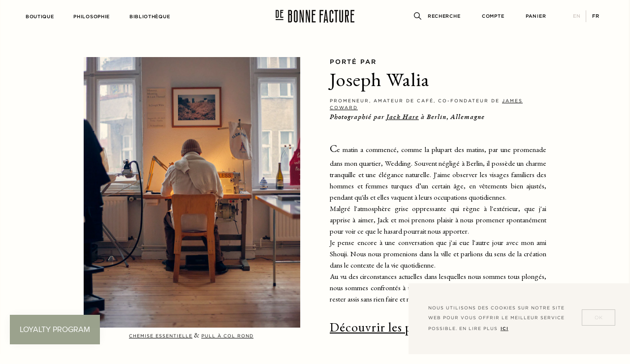

--- FILE ---
content_type: text/html; charset=utf-8
request_url: https://debonnefacture.fr/fr/blogs/worn-by/worn-by-joseph-walia
body_size: 51461
content:
        
        
        
        <!doctype html>
<!--[if IE 9]> <html class="ie9 no-js supports-no-cookies" lang="fr"> <![endif]-->
<!--[if (gt IE 9)|!(IE)]><!--> <html class="no-js supports-no-cookies" lang="fr"> <!--<![endif]-->
<head> 
    <script src='//debonnefacture.fr/cdn/shop/t/55/assets/product_restore_email.js?v=180981458115277363461757405619' defer='defer' ></script> 
    <script id='em_product_variants' type='application/json'>
        null
    </script>
    <script id='em_product_selected_or_first_available_variant' type='application/json'>
      null
    </script>
    <script id='em_product_metafields' type='application/json'>
      1676419425
    </script><link href="//debonnefacture.fr/cdn/shop/t/55/assets/tiny.content.min.css?v=21853800148939463861757405616" rel="stylesheet" type="text/css" media="all" />


<!-- "snippets/booster-seo.liquid" was not rendered, the associated app was uninstalled -->
  <meta charset="utf-8">
  <meta http-equiv="X-UA-Compatible" content="IE=edge">
  <meta name="viewport" content="width=device-width,initial-scale=1">
  <meta name="theme-color" content="">
  <link rel="canonical" href="https://debonnefacture.fr/fr/blogs/worn-by/worn-by-joseph-walia">

  
    <link rel="shortcut icon" href="//debonnefacture.fr/cdn/shop/files/ICONWEB2_32x32.png?v=1614792245" type="image/png">
  

  
  

  

  

<meta property="og:site_name" content="De Bonne Facture">
<meta property="og:url" content="https://debonnefacture.fr/fr/blogs/worn-by/worn-by-joseph-walia">
<meta property="og:title" content="Porté par Joseph Walia">
<meta property="og:type" content="article">
<meta property="og:description" content="Ce matin a commencé, comme la plupart des matins, par une promenade dans mon quartier, Wedding. Souvent négligé à Berlin, il possède un charme tranquille et une élégan..."><meta property="og:image" content="http://debonnefacture.fr/cdn/shop/articles/de-bonne-facture-worn-by-joseph_1024x1024.jpg?v=1607426326">
<meta property="og:image:secure_url" content="https://debonnefacture.fr/cdn/shop/articles/de-bonne-facture-worn-by-joseph_1024x1024.jpg?v=1607426326">

<meta name="twitter:site" content="@">
<meta name="twitter:card" content="summary_large_image">
<meta name="twitter:title" content="Porté par Joseph Walia">
<meta name="twitter:description" content="Ce matin a commencé, comme la plupart des matins, par une promenade dans mon quartier, Wedding. Souvent négligé à Berlin, il possède un charme tranquille et une élégan...">


  <link href="//debonnefacture.fr/cdn/shop/t/55/assets/theme.scss.css?v=146063624996031755421764072848" rel="stylesheet" type="text/css" media="all" />
  <link href="//debonnefacture.fr/cdn/shop/t/55/assets/custom.css?v=63783439106119759141757405620" rel="stylesheet" type="text/css" media="all" />

  <script>
    document.documentElement.className = document.documentElement.className.replace('no-js', 'js');

    window.theme = {
      strings: {
        addToCart: "Ajouter au panier",
        soldOut: "Épuisé",
        unavailable: "Non disponible"
      },
      moneyFormat: "{{amount}} €"
    };
  </script>

  

  <!--[if (gt IE 9)|!(IE)]><!--><script src="//debonnefacture.fr/cdn/shop/t/55/assets/vendor.js?v=122301271720316331971757405617"></script><!--<![endif]-->
  <!--[if lt IE 9]><script src="//debonnefacture.fr/cdn/shop/t/55/assets/vendor.js?v=122301271720316331971757405617"></script><![endif]-->

  <script type="text/javascript">
    jQuery(function() {
        CartJS.init({"note":null,"attributes":{},"original_total_price":0,"total_price":0,"total_discount":0,"total_weight":0.0,"item_count":0,"items":[],"requires_shipping":false,"currency":"EUR","items_subtotal_price":0,"cart_level_discount_applications":[],"checkout_charge_amount":0});
    });
  </script>

  <!--[if (gt IE 9)|!(IE)]><!--><script src="//debonnefacture.fr/cdn/shop/t/55/assets/theme.js?v=93334884604835570041757604313" defer="defer"></script><!--<![endif]-->
  <!--[if lt IE 9]><script src="//debonnefacture.fr/cdn/shop/t/55/assets/theme.js?v=93334884604835570041757604313"></script><![endif]-->
  
  <script src="https://kit.fontawesome.com/d26839fa54.js" crossorigin="anonymous"></script>

  <!--[if (gt IE 9)|!(IE)]><!--><script src="//debonnefacture.fr/cdn/shop/t/55/assets/custom.js?v=34945581050977786601764072931" defer="defer"></script><!--<![endif]-->
  <!--[if lt IE 9]><script src="//debonnefacture.fr/cdn/shop/t/55/assets/custom.js?v=34945581050977786601764072931"></script><![endif]-->

   <!-- deprohoang checked here -->
  <script>window.performance && window.performance.mark && window.performance.mark('shopify.content_for_header.start');</script><meta name="google-site-verification" content="zsvM7XJnqMdwcU5LXwIKwym-IH1_QQPQyFSpheus2Lg">
<meta id="shopify-digital-wallet" name="shopify-digital-wallet" content="/9711845439/digital_wallets/dialog">
<meta name="shopify-checkout-api-token" content="b91a316e866b9bec77c95d23c673eb9c">
<meta id="in-context-paypal-metadata" data-shop-id="9711845439" data-venmo-supported="false" data-environment="production" data-locale="fr_FR" data-paypal-v4="true" data-currency="EUR">
<link rel="alternate" type="application/atom+xml" title="Feed" href="/fr/blogs/worn-by.atom" />
<link rel="alternate" hreflang="x-default" href="https://debonnefacture.fr/blogs/worn-by/worn-by-joseph-walia">
<link rel="alternate" hreflang="en" href="https://debonnefacture.fr/blogs/worn-by/worn-by-joseph-walia">
<link rel="alternate" hreflang="fr" href="https://debonnefacture.fr/fr/blogs/worn-by/worn-by-joseph-walia">
<script async="async" src="/checkouts/internal/preloads.js?locale=fr-FR"></script>
<link rel="preconnect" href="https://shop.app" crossorigin="anonymous">
<script async="async" src="https://shop.app/checkouts/internal/preloads.js?locale=fr-FR&shop_id=9711845439" crossorigin="anonymous"></script>
<script id="apple-pay-shop-capabilities" type="application/json">{"shopId":9711845439,"countryCode":"FR","currencyCode":"EUR","merchantCapabilities":["supports3DS"],"merchantId":"gid:\/\/shopify\/Shop\/9711845439","merchantName":"De Bonne Facture","requiredBillingContactFields":["postalAddress","email","phone"],"requiredShippingContactFields":["postalAddress","email","phone"],"shippingType":"shipping","supportedNetworks":["visa","masterCard","amex","maestro"],"total":{"type":"pending","label":"De Bonne Facture","amount":"1.00"},"shopifyPaymentsEnabled":true,"supportsSubscriptions":true}</script>
<script id="shopify-features" type="application/json">{"accessToken":"b91a316e866b9bec77c95d23c673eb9c","betas":["rich-media-storefront-analytics"],"domain":"debonnefacture.fr","predictiveSearch":true,"shopId":9711845439,"locale":"fr"}</script>
<script>var Shopify = Shopify || {};
Shopify.shop = "de-bonne-facture-store.myshopify.com";
Shopify.locale = "fr";
Shopify.currency = {"active":"EUR","rate":"1.0"};
Shopify.country = "FR";
Shopify.theme = {"name":"NV - De Bonne Facture V1.2 - 10\/09\/2025 [MAIN]","id":181873213773,"schema_name":"Studio Zerance","schema_version":"1.0.0","theme_store_id":null,"role":"main"};
Shopify.theme.handle = "null";
Shopify.theme.style = {"id":null,"handle":null};
Shopify.cdnHost = "debonnefacture.fr/cdn";
Shopify.routes = Shopify.routes || {};
Shopify.routes.root = "/fr/";</script>
<script type="module">!function(o){(o.Shopify=o.Shopify||{}).modules=!0}(window);</script>
<script>!function(o){function n(){var o=[];function n(){o.push(Array.prototype.slice.apply(arguments))}return n.q=o,n}var t=o.Shopify=o.Shopify||{};t.loadFeatures=n(),t.autoloadFeatures=n()}(window);</script>
<script>
  window.ShopifyPay = window.ShopifyPay || {};
  window.ShopifyPay.apiHost = "shop.app\/pay";
  window.ShopifyPay.redirectState = null;
</script>
<script id="shop-js-analytics" type="application/json">{"pageType":"article"}</script>
<script defer="defer" async type="module" src="//debonnefacture.fr/cdn/shopifycloud/shop-js/modules/v2/client.init-shop-cart-sync_XvpUV7qp.fr.esm.js"></script>
<script defer="defer" async type="module" src="//debonnefacture.fr/cdn/shopifycloud/shop-js/modules/v2/chunk.common_C2xzKNNs.esm.js"></script>
<script type="module">
  await import("//debonnefacture.fr/cdn/shopifycloud/shop-js/modules/v2/client.init-shop-cart-sync_XvpUV7qp.fr.esm.js");
await import("//debonnefacture.fr/cdn/shopifycloud/shop-js/modules/v2/chunk.common_C2xzKNNs.esm.js");

  window.Shopify.SignInWithShop?.initShopCartSync?.({"fedCMEnabled":true,"windoidEnabled":true});

</script>
<script>
  window.Shopify = window.Shopify || {};
  if (!window.Shopify.featureAssets) window.Shopify.featureAssets = {};
  window.Shopify.featureAssets['shop-js'] = {"shop-cart-sync":["modules/v2/client.shop-cart-sync_C66VAAYi.fr.esm.js","modules/v2/chunk.common_C2xzKNNs.esm.js"],"init-fed-cm":["modules/v2/client.init-fed-cm_By4eIqYa.fr.esm.js","modules/v2/chunk.common_C2xzKNNs.esm.js"],"shop-button":["modules/v2/client.shop-button_Bz0N9rYp.fr.esm.js","modules/v2/chunk.common_C2xzKNNs.esm.js"],"shop-cash-offers":["modules/v2/client.shop-cash-offers_B90ok608.fr.esm.js","modules/v2/chunk.common_C2xzKNNs.esm.js","modules/v2/chunk.modal_7MqWQJ87.esm.js"],"init-windoid":["modules/v2/client.init-windoid_CdJe_Ee3.fr.esm.js","modules/v2/chunk.common_C2xzKNNs.esm.js"],"shop-toast-manager":["modules/v2/client.shop-toast-manager_kCJHoUCw.fr.esm.js","modules/v2/chunk.common_C2xzKNNs.esm.js"],"init-shop-email-lookup-coordinator":["modules/v2/client.init-shop-email-lookup-coordinator_BPuRLqHy.fr.esm.js","modules/v2/chunk.common_C2xzKNNs.esm.js"],"init-shop-cart-sync":["modules/v2/client.init-shop-cart-sync_XvpUV7qp.fr.esm.js","modules/v2/chunk.common_C2xzKNNs.esm.js"],"avatar":["modules/v2/client.avatar_BTnouDA3.fr.esm.js"],"pay-button":["modules/v2/client.pay-button_CmFhG2BZ.fr.esm.js","modules/v2/chunk.common_C2xzKNNs.esm.js"],"init-customer-accounts":["modules/v2/client.init-customer-accounts_C5-IhKGM.fr.esm.js","modules/v2/client.shop-login-button_DrlPOW6Z.fr.esm.js","modules/v2/chunk.common_C2xzKNNs.esm.js","modules/v2/chunk.modal_7MqWQJ87.esm.js"],"init-shop-for-new-customer-accounts":["modules/v2/client.init-shop-for-new-customer-accounts_Cv1WqR1n.fr.esm.js","modules/v2/client.shop-login-button_DrlPOW6Z.fr.esm.js","modules/v2/chunk.common_C2xzKNNs.esm.js","modules/v2/chunk.modal_7MqWQJ87.esm.js"],"shop-login-button":["modules/v2/client.shop-login-button_DrlPOW6Z.fr.esm.js","modules/v2/chunk.common_C2xzKNNs.esm.js","modules/v2/chunk.modal_7MqWQJ87.esm.js"],"init-customer-accounts-sign-up":["modules/v2/client.init-customer-accounts-sign-up_Dqgdz3C3.fr.esm.js","modules/v2/client.shop-login-button_DrlPOW6Z.fr.esm.js","modules/v2/chunk.common_C2xzKNNs.esm.js","modules/v2/chunk.modal_7MqWQJ87.esm.js"],"shop-follow-button":["modules/v2/client.shop-follow-button_D7RRykwK.fr.esm.js","modules/v2/chunk.common_C2xzKNNs.esm.js","modules/v2/chunk.modal_7MqWQJ87.esm.js"],"checkout-modal":["modules/v2/client.checkout-modal_NILs_SXn.fr.esm.js","modules/v2/chunk.common_C2xzKNNs.esm.js","modules/v2/chunk.modal_7MqWQJ87.esm.js"],"lead-capture":["modules/v2/client.lead-capture_CSmE_fhP.fr.esm.js","modules/v2/chunk.common_C2xzKNNs.esm.js","modules/v2/chunk.modal_7MqWQJ87.esm.js"],"shop-login":["modules/v2/client.shop-login_CKcjyRl_.fr.esm.js","modules/v2/chunk.common_C2xzKNNs.esm.js","modules/v2/chunk.modal_7MqWQJ87.esm.js"],"payment-terms":["modules/v2/client.payment-terms_eoGasybT.fr.esm.js","modules/v2/chunk.common_C2xzKNNs.esm.js","modules/v2/chunk.modal_7MqWQJ87.esm.js"]};
</script>
<script>(function() {
  var isLoaded = false;
  function asyncLoad() {
    if (isLoaded) return;
    isLoaded = true;
    var urls = ["https:\/\/call.chatra.io\/shopify?chatraId=GuJN7fJmjNMdBhths\u0026shop=de-bonne-facture-store.myshopify.com","https:\/\/cdn.shopify.com\/s\/files\/1\/0097\/1184\/5439\/t\/47\/assets\/booster_eu_cookie_9711845439.js?v=1694775392\u0026shop=de-bonne-facture-store.myshopify.com","https:\/\/cdn.hextom.com\/js\/quickannouncementbar.js?shop=de-bonne-facture-store.myshopify.com"];
    for (var i = 0; i < urls.length; i++) {
      var s = document.createElement('script');
      s.type = 'text/javascript';
      s.async = true;
      s.src = urls[i];
      var x = document.getElementsByTagName('script')[0];
      x.parentNode.insertBefore(s, x);
    }
  };
  if(window.attachEvent) {
    window.attachEvent('onload', asyncLoad);
  } else {
    window.addEventListener('load', asyncLoad, false);
  }
})();</script>
<script id="__st">var __st={"a":9711845439,"offset":3600,"reqid":"ca2bc9d8-df36-497e-b359-80c1c5378558-1768817520","pageurl":"debonnefacture.fr\/fr\/blogs\/worn-by\/worn-by-joseph-walia","s":"articles-386356936767","u":"0a242764d8c7","p":"article","rtyp":"article","rid":386356936767};</script>
<script>window.ShopifyPaypalV4VisibilityTracking = true;</script>
<script id="captcha-bootstrap">!function(){'use strict';const t='contact',e='account',n='new_comment',o=[[t,t],['blogs',n],['comments',n],[t,'customer']],c=[[e,'customer_login'],[e,'guest_login'],[e,'recover_customer_password'],[e,'create_customer']],r=t=>t.map((([t,e])=>`form[action*='/${t}']:not([data-nocaptcha='true']) input[name='form_type'][value='${e}']`)).join(','),a=t=>()=>t?[...document.querySelectorAll(t)].map((t=>t.form)):[];function s(){const t=[...o],e=r(t);return a(e)}const i='password',u='form_key',d=['recaptcha-v3-token','g-recaptcha-response','h-captcha-response',i],f=()=>{try{return window.sessionStorage}catch{return}},m='__shopify_v',_=t=>t.elements[u];function p(t,e,n=!1){try{const o=window.sessionStorage,c=JSON.parse(o.getItem(e)),{data:r}=function(t){const{data:e,action:n}=t;return t[m]||n?{data:e,action:n}:{data:t,action:n}}(c);for(const[e,n]of Object.entries(r))t.elements[e]&&(t.elements[e].value=n);n&&o.removeItem(e)}catch(o){console.error('form repopulation failed',{error:o})}}const l='form_type',E='cptcha';function T(t){t.dataset[E]=!0}const w=window,h=w.document,L='Shopify',v='ce_forms',y='captcha';let A=!1;((t,e)=>{const n=(g='f06e6c50-85a8-45c8-87d0-21a2b65856fe',I='https://cdn.shopify.com/shopifycloud/storefront-forms-hcaptcha/ce_storefront_forms_captcha_hcaptcha.v1.5.2.iife.js',D={infoText:'Protégé par hCaptcha',privacyText:'Confidentialité',termsText:'Conditions'},(t,e,n)=>{const o=w[L][v],c=o.bindForm;if(c)return c(t,g,e,D).then(n);var r;o.q.push([[t,g,e,D],n]),r=I,A||(h.body.append(Object.assign(h.createElement('script'),{id:'captcha-provider',async:!0,src:r})),A=!0)});var g,I,D;w[L]=w[L]||{},w[L][v]=w[L][v]||{},w[L][v].q=[],w[L][y]=w[L][y]||{},w[L][y].protect=function(t,e){n(t,void 0,e),T(t)},Object.freeze(w[L][y]),function(t,e,n,w,h,L){const[v,y,A,g]=function(t,e,n){const i=e?o:[],u=t?c:[],d=[...i,...u],f=r(d),m=r(i),_=r(d.filter((([t,e])=>n.includes(e))));return[a(f),a(m),a(_),s()]}(w,h,L),I=t=>{const e=t.target;return e instanceof HTMLFormElement?e:e&&e.form},D=t=>v().includes(t);t.addEventListener('submit',(t=>{const e=I(t);if(!e)return;const n=D(e)&&!e.dataset.hcaptchaBound&&!e.dataset.recaptchaBound,o=_(e),c=g().includes(e)&&(!o||!o.value);(n||c)&&t.preventDefault(),c&&!n&&(function(t){try{if(!f())return;!function(t){const e=f();if(!e)return;const n=_(t);if(!n)return;const o=n.value;o&&e.removeItem(o)}(t);const e=Array.from(Array(32),(()=>Math.random().toString(36)[2])).join('');!function(t,e){_(t)||t.append(Object.assign(document.createElement('input'),{type:'hidden',name:u})),t.elements[u].value=e}(t,e),function(t,e){const n=f();if(!n)return;const o=[...t.querySelectorAll(`input[type='${i}']`)].map((({name:t})=>t)),c=[...d,...o],r={};for(const[a,s]of new FormData(t).entries())c.includes(a)||(r[a]=s);n.setItem(e,JSON.stringify({[m]:1,action:t.action,data:r}))}(t,e)}catch(e){console.error('failed to persist form',e)}}(e),e.submit())}));const S=(t,e)=>{t&&!t.dataset[E]&&(n(t,e.some((e=>e===t))),T(t))};for(const o of['focusin','change'])t.addEventListener(o,(t=>{const e=I(t);D(e)&&S(e,y())}));const B=e.get('form_key'),M=e.get(l),P=B&&M;t.addEventListener('DOMContentLoaded',(()=>{const t=y();if(P)for(const e of t)e.elements[l].value===M&&p(e,B);[...new Set([...A(),...v().filter((t=>'true'===t.dataset.shopifyCaptcha))])].forEach((e=>S(e,t)))}))}(h,new URLSearchParams(w.location.search),n,t,e,['guest_login'])})(!0,!0)}();</script>
<script integrity="sha256-4kQ18oKyAcykRKYeNunJcIwy7WH5gtpwJnB7kiuLZ1E=" data-source-attribution="shopify.loadfeatures" defer="defer" src="//debonnefacture.fr/cdn/shopifycloud/storefront/assets/storefront/load_feature-a0a9edcb.js" crossorigin="anonymous"></script>
<script crossorigin="anonymous" defer="defer" src="//debonnefacture.fr/cdn/shopifycloud/storefront/assets/shopify_pay/storefront-65b4c6d7.js?v=20250812"></script>
<script data-source-attribution="shopify.dynamic_checkout.dynamic.init">var Shopify=Shopify||{};Shopify.PaymentButton=Shopify.PaymentButton||{isStorefrontPortableWallets:!0,init:function(){window.Shopify.PaymentButton.init=function(){};var t=document.createElement("script");t.src="https://debonnefacture.fr/cdn/shopifycloud/portable-wallets/latest/portable-wallets.fr.js",t.type="module",document.head.appendChild(t)}};
</script>
<script data-source-attribution="shopify.dynamic_checkout.buyer_consent">
  function portableWalletsHideBuyerConsent(e){var t=document.getElementById("shopify-buyer-consent"),n=document.getElementById("shopify-subscription-policy-button");t&&n&&(t.classList.add("hidden"),t.setAttribute("aria-hidden","true"),n.removeEventListener("click",e))}function portableWalletsShowBuyerConsent(e){var t=document.getElementById("shopify-buyer-consent"),n=document.getElementById("shopify-subscription-policy-button");t&&n&&(t.classList.remove("hidden"),t.removeAttribute("aria-hidden"),n.addEventListener("click",e))}window.Shopify?.PaymentButton&&(window.Shopify.PaymentButton.hideBuyerConsent=portableWalletsHideBuyerConsent,window.Shopify.PaymentButton.showBuyerConsent=portableWalletsShowBuyerConsent);
</script>
<script data-source-attribution="shopify.dynamic_checkout.cart.bootstrap">document.addEventListener("DOMContentLoaded",(function(){function t(){return document.querySelector("shopify-accelerated-checkout-cart, shopify-accelerated-checkout")}if(t())Shopify.PaymentButton.init();else{new MutationObserver((function(e,n){t()&&(Shopify.PaymentButton.init(),n.disconnect())})).observe(document.body,{childList:!0,subtree:!0})}}));
</script>
<link id="shopify-accelerated-checkout-styles" rel="stylesheet" media="screen" href="https://debonnefacture.fr/cdn/shopifycloud/portable-wallets/latest/accelerated-checkout-backwards-compat.css" crossorigin="anonymous">
<style id="shopify-accelerated-checkout-cart">
        #shopify-buyer-consent {
  margin-top: 1em;
  display: inline-block;
  width: 100%;
}

#shopify-buyer-consent.hidden {
  display: none;
}

#shopify-subscription-policy-button {
  background: none;
  border: none;
  padding: 0;
  text-decoration: underline;
  font-size: inherit;
  cursor: pointer;
}

#shopify-subscription-policy-button::before {
  box-shadow: none;
}

      </style>

<script>window.performance && window.performance.mark && window.performance.mark('shopify.content_for_header.end');</script>
   <!-- deprohoang end here -->
 
  
 
  
  
  
  

<!-- "snippets/pagefly-header.liquid" was not rendered, the associated app was uninstalled -->
<script>
    
    
    
    
    var gsf_conversion_data = {page_type : '', event : '',};
    
</script>
<!-- BEGIN app block: shopify://apps/klaviyo-email-marketing-sms/blocks/klaviyo-onsite-embed/2632fe16-c075-4321-a88b-50b567f42507 -->












  <script async src="https://static.klaviyo.com/onsite/js/YyMQta/klaviyo.js?company_id=YyMQta"></script>
  <script>!function(){if(!window.klaviyo){window._klOnsite=window._klOnsite||[];try{window.klaviyo=new Proxy({},{get:function(n,i){return"push"===i?function(){var n;(n=window._klOnsite).push.apply(n,arguments)}:function(){for(var n=arguments.length,o=new Array(n),w=0;w<n;w++)o[w]=arguments[w];var t="function"==typeof o[o.length-1]?o.pop():void 0,e=new Promise((function(n){window._klOnsite.push([i].concat(o,[function(i){t&&t(i),n(i)}]))}));return e}}})}catch(n){window.klaviyo=window.klaviyo||[],window.klaviyo.push=function(){var n;(n=window._klOnsite).push.apply(n,arguments)}}}}();</script>

  




  <script>
    window.klaviyoReviewsProductDesignMode = false
  </script>







<!-- END app block --><!-- BEGIN app block: shopify://apps/chatra-live-chat-chatbot/blocks/widget/3617185a-5880-4550-b1d3-81cdb9d37290 --><script src="" async></script>

<!-- END app block --><!-- BEGIN app block: shopify://apps/langify/blocks/langify/b50c2edb-8c63-4e36-9e7c-a7fdd62ddb8f --><!-- BEGIN app snippet: ly-switcher-factory -->




<style>
  .ly-switcher-wrapper.ly-hide, .ly-recommendation.ly-hide, .ly-recommendation .ly-submit-btn {
    display: none !important;
  }

  #ly-switcher-factory-template {
    display: none;
  }.ly-languages-switcher ul > li[key="en"] {
        order: 1 !important;
      }
      .ly-popup-modal .ly-popup-modal-content ul > li[key="en"],
      .ly-languages-switcher.ly-links a[data-language-code="en"] {
        order: 1 !important;
      }.ly-languages-switcher ul > li[key="fr"] {
        order: 2 !important;
      }
      .ly-popup-modal .ly-popup-modal-content ul > li[key="fr"],
      .ly-languages-switcher.ly-links a[data-language-code="fr"] {
        order: 2 !important;
      }
      .ly-breakpoint-1 { display: none; }
      @media (min-width:0px) and (max-width: 767px ) {
        .ly-breakpoint-1 { display: flex; }

        .ly-recommendation .ly-banner-content, 
        .ly-recommendation .ly-popup-modal-content {
          font-size: 14px !important;
          color: #000 !important;
          background: #fff !important;
          border-radius: 0px !important;
          border-width: 0px !important;
          border-color: #000 !important;
        }
        .ly-recommendation-form button[type="submit"] {
          font-size: 14px !important;
          color: #fff !important;
          background: #999 !important;
        }
      }
      .ly-breakpoint-2 { display: none; }
      @media (min-width:768px)  {
        .ly-breakpoint-2 { display: flex; }

        .ly-recommendation .ly-banner-content, 
        .ly-recommendation .ly-popup-modal-content {
          font-size: 14px !important;
          color: #000 !important;
          background: #fff !important;
          border-radius: 0px !important;
          border-width: 0px !important;
          border-color: #000 !important;
        }
        .ly-recommendation-form button[type="submit"] {
          font-size: 14px !important;
          color: #fff !important;
          background: #999 !important;
        }
      }


  
    .ly-languages-switcher-link {
	font-weight: 600 !important;
  padding: 4px 9px !important;
  margin: 0 !important;
}
.current_lang {
	color: #000 !important;
}
.ly-languages-switcher-link:not(:first-child) {
	border-left: 1px solid #d2cac5 !important;
  padding-left: 10px !important;
}
  
</style>


<template id="ly-switcher-factory-template">
<div data-breakpoint="0" class="ly-switcher-wrapper ly-breakpoint-1 custom ly-custom ly-hide" style="font-size: 11px; "><div tabindex="0" role="menu" aria-haspopup="true" aria-label="Selected language: français" data-breakpoint="0" class="ly-languages-switcher ly-links  ly-bright-theme" style="color: #000;"><a role="menuitem" href="#"

                data-language-code="en" data-ly-locked="true" class="ly-languages-switcher-link" style="background: #fff; color: #000;  margin: 0px 0px;  padding: 0px 0px;  border-style: solid; border-width: 0px; border-radius: 0px; border-color: #000;"
                rel="nofollow"><span class="ly-inner-text">EN</span></a><a role="menuitem" href="#"

                data-language-code="fr" data-ly-locked="true" class="ly-languages-switcher-link" style="background: #fff; color: #000;  margin: 0px 0px;  padding: 0px 0px;  border-style: solid; border-width: 0px; border-radius: 0px; border-color: #000;"
                rel="nofollow"><span class="ly-inner-text">FR</span></a></div></div>

<div data-breakpoint="768" class="ly-switcher-wrapper ly-breakpoint-2 custom ly-custom ly-is-transparent ly-hide" style="font-size: 10px; "><div tabindex="0" role="menu" aria-haspopup="true" aria-label="Selected language: français" data-breakpoint="768" class="ly-languages-switcher ly-links  ly-bright-theme" style="color: #d2cac5;"><a role="menuitem" href="#"

                data-language-code="en" data-ly-locked="true" class="ly-languages-switcher-link" style="color: #d2cac5;  margin: 0px 0px;  padding: 0px 0px;  border-style: solid; border-width: 0px; border-radius: 0px; border-color: #000;"
                rel="nofollow"><span class="ly-inner-text">EN</span></a><a role="menuitem" href="#"

                data-language-code="fr" data-ly-locked="true" class="ly-languages-switcher-link" style="color: #d2cac5;  margin: 0px 0px;  padding: 0px 0px;  border-style: solid; border-width: 0px; border-radius: 0px; border-color: #000;"
                rel="nofollow"><span class="ly-inner-text">FR</span></a></div></div>
</template><!-- END app snippet -->

<script>
  var langify = window.langify || {};
  var customContents = {};
  var customContents_image = {};
  var langifySettingsOverwrites = {};
  var defaultSettings = {
    debug: false,               // BOOL : Enable/disable console logs
    observe: true,              // BOOL : Enable/disable the entire mutation observer (off switch)
    observeLinks: false,
    observeImages: true,
    observeCustomContents: true,
    maxMutations: 5,
    timeout: 100,               // INT : Milliseconds to wait after a mutation, before the next mutation event will be allowed for the element
    linksBlacklist: [],
    usePlaceholderMatching: false
  };

  if(langify.settings) { 
    langifySettingsOverwrites = Object.assign({}, langify.settings);
    langify.settings = Object.assign(defaultSettings, langify.settings); 
  } else { 
    langify.settings = defaultSettings; 
  }

  langify.settings.theme = null;
  langify.settings.switcher = {"customCSS":".ly-languages-switcher-link {\n\tfont-weight: 600 !important;\n  padding: 4px 9px !important;\n  margin: 0 !important;\n}\n.current_lang {\n\tcolor: #000 !important;\n}\n.ly-languages-switcher-link:not(:first-child) {\n\tborder-left: 1px solid #d2cac5 !important;\n  padding-left: 10px !important;\n}","languageDetection":false,"languageDetectionDefault":"en","enableDefaultLanguage":false,"breakpoints":[{"key":0,"label":"0px","config":{"type":"links","corner":"bottom_right","position":"custom","show_flags":true,"rectangle_icons":false,"square_icons":false,"round_icons":false,"show_label":true,"show_custom_name":false,"show_name":false,"show_iso_code":true,"is_dark":false,"is_transparent":false,"is_dropup":false,"arrow_size":100,"arrow_width":1,"arrow_filled":false,"h_space":0,"v_space":0,"h_item_space":0,"v_item_space":0,"h_item_padding":0,"v_item_padding":0,"text_color":"#000","link_color":"#000","arrow_color":"#000","bg_color":"#fff","border_color":"#000","border_width":0,"border_radius":0,"fontsize":11,"recommendation_fontsize":14,"recommendation_border_width":0,"recommendation_border_radius":0,"recommendation_text_color":"#000","recommendation_link_color":"#000","recommendation_button_bg_color":"#999","recommendation_button_text_color":"#fff","recommendation_bg_color":"#fff","recommendation_border_color":"#000","show_currency_selector":false,"currency_switcher_enabled":false,"country_switcher_enabled":false,"switcherIcons":"no_icons","no_icons":true,"switcherLabel":"show_iso_code"}},{"key":768,"label":"1000px","config":{"type":"links","corner":"bottom_right","position":"custom","show_flags":true,"rectangle_icons":false,"square_icons":false,"round_icons":false,"show_label":true,"show_custom_name":false,"show_name":false,"show_iso_code":true,"is_dark":false,"is_transparent":true,"is_dropup":false,"arrow_size":100,"arrow_width":1,"arrow_filled":false,"h_space":0,"v_space":0,"h_item_space":0,"v_item_space":0,"h_item_padding":0,"v_item_padding":0,"text_color":"#d2cac5","link_color":"#000","arrow_color":"#000","bg_color":"#fff","border_color":"#000","border_width":0,"border_radius":0,"fontsize":10,"recommendation_fontsize":14,"recommendation_border_width":0,"recommendation_border_radius":0,"recommendation_text_color":"#000","recommendation_link_color":"#000","recommendation_button_bg_color":"#999","recommendation_button_text_color":"#fff","recommendation_bg_color":"#fff","recommendation_border_color":"#000","show_currency_selector":false,"currency_switcher_enabled":false,"country_switcher_enabled":false,"switcherLabel":"show_iso_code","no_icons":true,"switcherIcons":"no_icons"}}],"languages":[{"iso_code":"en","country_code":null,"currency_code":null,"root_url":"\/","name":"EN","primary":true,"domain":"debonnefacture.fr","published":true,"custom_name":false},{"iso_code":"fr","country_code":null,"currency_code":null,"root_url":"\/fr","name":"FR","primary":false,"domain":false,"published":true,"custom_name":false}],"recommendation_enabled":false,"recommendation_type":"popup","recommendation_switcher_key":-1,"recommendation_strings":{},"recommendation":{"recommendation_backdrop_show":true,"recommendation_corner":"center_center","recommendation_banner_corner":"top","recommendation_fontsize":14,"recommendation_border_width":0,"recommendation_border_radius":0,"recommendation_text_color":"#000","recommendation_link_color":"#000","recommendation_button_bg_color":"#999","recommendation_button_text_color":"#fff","recommendation_bg_color":"#fff","recommendation_border_color":"#000"}};
  if(langify.settings.switcher === null) {
    langify.settings.switcher = {};
  }
  langify.settings.switcher.customIcons = null;

  langify.locale = langify.locale || {
    country_code: "FR",
    language_code: "fr",
    currency_code: null,
    primary: false,
    iso_code: "fr",
    root_url: "\/fr",
    language_id: "ly130121",
    shop_url: "https:\/\/debonnefacture.fr",
    domain_feature_enabled: null,
    languages: [{
        iso_code: "en",
        root_url: "\/",
        domain: null,
      },{
        iso_code: "fr",
        root_url: "\/fr",
        domain: null,
      },]
  };

  langify.localization = {
    available_countries: ["Afghanistan","Afrique du Sud","Albanie","Algérie","Allemagne","Andorre","Angola","Anguilla","Antigua-et-Barbuda","Antilles néerlandaises","Arabie saoudite","Argentine","Arménie","Aruba","Australie","Autriche","Azerbaïdjan","Bahamas","Bahreïn","Bangladesh","Barbade","Belgique","Belize","Bénin","Bermudes","Bhoutan","Biélorussie","Bolivie","Bosnie-Herzégovine","Botswana","Brésil","Brunei","Bulgarie","Burkina Faso","Burundi","Cambodge","Cameroun","Canada","Cap-Vert","Chili","Chine","Chypre","Colombie","Comores","Congo-Brazzaville","Congo-Kinshasa","Corée du Sud","Costa Rica","Côte d’Ivoire","Croatie","Curaçao","Danemark","Djibouti","Dominique","Égypte","Émirats arabes unis","Équateur","Érythrée","Espagne","Estonie","Eswatini","État de la Cité du Vatican","États-Unis","Éthiopie","Fidji","Finlande","France","Gabon","Gambie","Géorgie","Géorgie du Sud-et-les Îles Sandwich du Sud","Ghana","Gibraltar","Grèce","Grenade","Groenland","Guatemala","Guernesey","Guinée","Guinée équatoriale","Guinée-Bissau","Guyana","Haïti","Honduras","Hongrie","Île Bouvet","Île Christmas","Île Norfolk","Île de Man","Île de l’Ascension","Îles Åland","Îles Caïmans","Îles Cocos","Îles Cook","Îles Féroé","Îles Heard-et-MacDonald","Îles Malouines","Îles Pitcairn","Îles Salomon","Îles Turques-et-Caïques","Îles Vierges britanniques","Inde","Indonésie","Irak","Irlande","Islande","Israël","Italie","Jamaïque","Japon","Jersey","Jordanie","Kazakhstan","Kenya","Kirghizstan","Kiribati","Kosovo","Koweït","Laos","Lesotho","Lettonie","Liban","Liberia","Libye","Liechtenstein","Lituanie","Luxembourg","Macédoine du Nord","Madagascar","Malaisie","Malawi","Maldives","Mali","Malte","Maroc","Maurice","Mauritanie","Mexique","Moldavie","Monaco","Mongolie","Monténégro","Montserrat","Mozambique","Myanmar (Birmanie)","Namibie","Nauru","Népal","Nicaragua","Niger","Nigeria","Niue","Norvège","Nouvelle-Zélande","Oman","Ouganda","Ouzbékistan","Pakistan","Panama","Papouasie-Nouvelle-Guinée","Paraguay","Pays-Bas","Pays-Bas caribéens","Pérou","Philippines","Pologne","Polynésie française","Portugal","Qatar","R.A.S. chinoise de Hong Kong","R.A.S. chinoise de Macao","République centrafricaine","République dominicaine","Roumanie","Royaume-Uni","Russie","Rwanda","Sahara occidental","Saint-Barthélemy","Saint-Christophe-et-Niévès","Saint-Marin","Saint-Martin (partie néerlandaise)","Saint-Vincent-et-les Grenadines","Sainte-Hélène","Sainte-Lucie","Salvador","Samoa","Sao Tomé-et-Principe","Sénégal","Serbie","Seychelles","Sierra Leone","Singapour","Slovaquie","Slovénie","Somalie","Soudan","Soudan du Sud","Sri Lanka","Suède","Suisse","Suriname","Svalbard et Jan Mayen","Tadjikistan","Taïwan","Tanzanie","Tchad","Tchéquie","Terres australes françaises","Territoire britannique de l’océan Indien","Territoires palestiniens","Thaïlande","Timor oriental","Togo","Tokelau","Tonga","Trinité-et-Tobago","Tristan da Cunha","Tunisie","Turkménistan","Turquie","Tuvalu","Ukraine","Uruguay","Vanuatu","Venezuela","Viêt Nam","Yémen","Zambie","Zimbabwe"],
    available_languages: [{"shop_locale":{"locale":"en","enabled":true,"primary":true,"published":true}},{"shop_locale":{"locale":"fr","enabled":true,"primary":false,"published":true}}],
    country: "France",
    language: {"shop_locale":{"locale":"fr","enabled":true,"primary":false,"published":true}},
    market: {
      handle: "fr",
      id: 44630079,
      metafields: {"error":"json not allowed for this object"},
    }
  };

  // Disable link correction ALWAYS on languages with mapped domains
  
  if(langify.locale.root_url == '/') {
    langify.settings.observeLinks = false;
  }


  function extractImageObject(val) {
  if (!val || val === '') return false;

  // Handle src-sets (e.g., "image_600x600.jpg 1x, image_1200x1200.jpg 2x")
  if (val.search(/([0-9]+w?h?x?,)/gi) > -1) {
    val = val.split(/([0-9]+w?h?x?,)/gi)[0];
  }

  const hostBegin = val.indexOf('//') !== -1 ? val.indexOf('//') : 0;
  const hostEnd = val.lastIndexOf('/') + 1;
  const host = val.substring(hostBegin, hostEnd);
  let afterHost = val.substring(hostEnd);

  // Remove query/hash fragments
  afterHost = afterHost.split('#')[0].split('?')[0];

  // Extract name before any Shopify modifiers or file extension
  // e.g., "photo_600x600_crop_center@2x.jpg" → "photo"
  const name = afterHost.replace(
    /(_[0-9]+x[0-9]*|_{width}x|_{size})?(_crop_(top|center|bottom|left|right))?(@[0-9]*x)?(\.progressive)?(\.(png\.jpg|jpe?g|png|gif|webp))?$/i,
    ''
  );

  // Extract file extension (if any)
  let type = '';
  const match = afterHost.match(/\.(png\.jpg|jpe?g|png|gif|webp)$/i);
  if (match) {
    type = match[1].replace('png.jpg', 'jpg'); // fix weird double-extension cases
  }

  // Clean file name with extension or suffixes normalized
  const file = afterHost.replace(
    /(_[0-9]+x[0-9]*|_{width}x|_{size})?(_crop_(top|center|bottom|left|right))?(@[0-9]*x)?(\.progressive)?(\.(png\.jpg|jpe?g|png|gif|webp))?$/i,
    type ? '.' + type : ''
  );

  return { host, name, type, file };
}



  /* Custom Contents Section*/
  var customContents = {};

customContents["JACKETS"
          .toLowerCase()
          .trim()
          .replace(/\s+/g, " ")] = 'VESTES';
customContents["Welcome to"
          .toLowerCase()
          .trim()
          .replace(/\s+/g, " ")] = 'Bienvenue à notre';
customContents["Become a member"
          .toLowerCase()
          .trim()
          .replace(/\s+/g, " ")] = 'Devenir membre';
customContents["REWARDS"
          .toLowerCase()
          .trim()
          .replace(/\s+/g, " ")] = 'RÉCOMPENSES';
customContents["FREE SHIPPING WITH THE CODE"
          .toLowerCase()
          .trim()
          .replace(/\s+/g, " ")] = 'LIVRAISON GRATUITE AVEC LE CODE';
customContents["FREEDELIVERY"
          .toLowerCase()
          .trim()
          .replace(/\s+/g, " ")] = 'FREEDELIVERY';
customContents["SHOP"
          .toLowerCase()
          .trim()
          .replace(/\s+/g, " ")] = 'BOUTIQUE';
customContents["ALL ORDERS PLACED AFTER 6 AUGUST WILL BE SHIPPED FROM 16 AUGUST."
          .toLowerCase()
          .trim()
          .replace(/\s+/g, " ")] = 'TOUTE COMMANDE RÉALISÉE APRÈS LE 6 AOUT SERA EXPÉDIÉE À PARTIR DU 16 AOUT.';
customContents["GET 40% OFF ON \"END OF SEASON\" WITH THE CODE"
          .toLowerCase()
          .trim()
          .replace(/\s+/g, " ")] = 'BÉNÉFICIEZ D\'UNE RÉDUCTION DE 40% SUR LA "FIN DE SAISON" AVEC LE CODE';
customContents["GET 40% OFF ON"
          .toLowerCase()
          .trim()
          .replace(/\s+/g, " ")] = 'BÉNÉFICIEZ D\'UNE RÉDUCTION DE 40% SUR LA';
customContents["October 8th, 2021"
          .toLowerCase()
          .trim()
          .replace(/\s+/g, " ")] = '8 octobre 2021';
customContents["I HAVE READ AND UNDERSTOOD THE PRIVACY AND COOKIE POLICY, AND I AGREE TO RECEIVE COMMERCIAL COMMUNICATIONS FROM DE BONNE FACTURE VIA E-MAIL."
          .toLowerCase()
          .trim()
          .replace(/\s+/g, " ")] = 'J\'AI LU ET COMPRIS LA POLITIQUE DE CONFIDENTIALITÉ ET DE COOKIES, ET J\'ACCEPTE DE RECEVOIR DES COMMUNICATIONS COMMERCIALES DE DE BONNE FACTURE PAR E-MAIL.';
customContents["PREFERED LANGUAGE"
          .toLowerCase()
          .trim()
          .replace(/\s+/g, " ")] = 'LANGUE DE PRÉFÉRENCE';
customContents["ENGLISH"
          .toLowerCase()
          .trim()
          .replace(/\s+/g, " ")] = 'ANGLAIS';
customContents["FRENCH"
          .toLowerCase()
          .trim()
          .replace(/\s+/g, " ")] = 'FRANÇAIS';
customContents["Thank you for subscribing"
          .toLowerCase()
          .trim()
          .replace(/\s+/g, " ")] = 'Merci de votre inscription';
customContents["Please check your inbox to confirm your email address."
          .toLowerCase()
          .trim()
          .replace(/\s+/g, " ")] = 'Veuillez vérifier votre boîte de réception pour confirmer votre email afin de valider votre inscription.';
customContents["\"On clothing and being non-binary\""
          .toLowerCase()
          .trim()
          .replace(/\s+/g, " ")] = '"De la relation entre le vêtement et la non-binarité"';
customContents["PREFERRED LANGUAGE :"
          .toLowerCase()
          .trim()
          .replace(/\s+/g, " ")] = 'LANGUE DE PRÉFÉRENCE :';
customContents["HOW WOULD YOU LIKE TO HEAR FROM US? (PLEASE SELECT AT LEAST ONE OPTION) :"
          .toLowerCase()
          .trim()
          .replace(/\s+/g, " ")] = 'COMMENT SOUHAITEZ-VOUS RECEVOIR DES INFORMATIONS DE NOTRE PART ? (VEUILLEZ SÉLECTIONNER AU MOINS UNE OPTION) :';
customContents["ONLINE ADVERTISEMENTS"
          .toLowerCase()
          .trim()
          .replace(/\s+/g, " ")] = 'PUBLICITÉS EN LIGNE';
customContents["We use email and targeted online advertising to send you product and services updates, promotional offers and other marketing communications based on the information we collect about you, such as your email address, general location, and purchase and website browsing history."
          .toLowerCase()
          .trim()
          .replace(/\s+/g, " ")] = 'Nous utilisons le courrier électronique et la publicité en ligne ciblée pour vous envoyer des mises à jour de produits et de services, des offres promotionnelles et d\'autres communications marketing sur la base des informations que nous recueillons à votre sujet, telles que votre adresse électronique, votre localisation générale et votre historique d\'achat et de navigation sur le site Web.';
customContents["We process your personal data as stated in our"
          .toLowerCase()
          .trim()
          .replace(/\s+/g, " ")] = 'Nous traitons vos données personnelles comme indiqué dans notre';
customContents["You may withdraw your consent or manage your preferences at any time by clicking the unsubscribe link at the bottom of any of our marketing emails, or by emailing us at eshop@debonnefacture.fr"
          .toLowerCase()
          .trim()
          .replace(/\s+/g, " ")] = 'Vous pouvez retirer votre consentement ou gérer vos préférences à tout moment en cliquant sur le lien de désabonnement figurant au bas de l\'un de nos courriers électroniques de marketing, ou en nous envoyant un courrier électronique à l\'adresse eshop@debonnefacture.fr.';
customContents["SIGN UP TO OUR NEWSLETTER"
          .toLowerCase()
          .trim()
          .replace(/\s+/g, " ")] = 'INSCRIPTION À LA NEWSLETTER';
customContents["Enter your email address"
          .toLowerCase()
          .trim()
          .replace(/\s+/g, " ")] = 'Entrez votre adresse e-mail';
customContents["Thank you for subscribing. Your subscription has been successfully completed."
          .toLowerCase()
          .trim()
          .replace(/\s+/g, " ")] = 'Merci de vous être abonné. Votre enregistrement a été effectué avec succès.';
customContents["Coming Soon"
          .toLowerCase()
          .trim()
          .replace(/\s+/g, " ")] = 'Bientôt disponible';
customContents["EDITION 17 | SPRING SUMMER 2022"
          .toLowerCase()
          .trim()
          .replace(/\s+/g, " ")] = 'EDITION 17 | PRINTEMPS ÉTÉ 2022';
customContents["SPRING SUMMER 2022"
          .toLowerCase()
          .trim()
          .replace(/\s+/g, " ")] = 'PRINTEMPS ÉTÉ 2022';
customContents["Our Archive Sale will be released on the 8th of February at 10.00AM CET Paris Time. Subscribe below to get your access."
          .toLowerCase()
          .trim()
          .replace(/\s+/g, " ")] = 'Notre vente d\'archives sera publiée le 8 février à 10h00 CET, heure de Paris. Inscrivez-vous ci-dessous pour obtenir votre accès.';
customContents["ARCHIVE SALE"
          .toLowerCase()
          .trim()
          .replace(/\s+/g, " ")] = 'VENTE D\'ARCHIVES';
customContents["8th of February"
          .toLowerCase()
          .trim()
          .replace(/\s+/g, " ")] = '8 février';
customContents["Since"
          .toLowerCase()
          .trim()
          .replace(/\s+/g, " ")] = 'Depuis';
customContents["ALL ORDERS PLACED AFTER 10 AUGUST WILL BE SHIPPED FROM 25 AUGUST."
          .toLowerCase()
          .trim()
          .replace(/\s+/g, " ")] = 'TOUTES LES COMMANDES PASSÉES APRÈS LE 10 AOÛT SERONT EXPÉDIÉES À PARTIR DU 25 AOÛT.';
customContents["ALL ORDERS PLACED AFTER 10 AUGUST WILL BE SHIPPED FROM 29 AUGUST."
          .toLowerCase()
          .trim()
          .replace(/\s+/g, " ")] = 'TOUTES LES COMMANDES PASSÉES APRÈS LE 10 AOÛT SERONT EXPÉDIÉES À PARTIR DU 29 AOÛT.';
customContents["LAST DAYS FOR OUR PRIVATE SALE: SIGN UP TO OUR NEWSLETTER IN ORDER TO RECEIVE YOUR EXCLUSIVE CODE."
          .toLowerCase()
          .trim()
          .replace(/\s+/g, " ")] = 'DERNIERS JOURS DE VENTE PRIVEE: INSCRIVEZ À NOTRE NEWSLETTER AFIN DE RECEVOIR VOTRE CODE EXCLUSIF.';
customContents["LEGALS"
          .toLowerCase()
          .trim()
          .replace(/\s+/g, " ")] = 'CGV';
customContents["PRIVACY POLICY"
          .toLowerCase()
          .trim()
          .replace(/\s+/g, " ")] = 'POLITIQUE CONFIDENTIALITÉ';
customContents["ENTER YOUR EMAIL"
          .toLowerCase()
          .trim()
          .replace(/\s+/g, " ")] = 'ENTREZ VOTRE EMAIL';
customContents["Read more"
          .toLowerCase()
          .trim()
          .replace(/\s+/g, " ")] = 'En savoir plus';
customContents["LOYALTY PROGRAM"
          .toLowerCase()
          .trim()
          .replace(/\s+/g, " ")] = 'PROGRAMME DE FIDÉLITÉ';
customContents["FREE SHIPPING IN FRANCE \u0026 WORLDWIDE"
          .toLowerCase()
          .trim()
          .replace(/\s+/g, " ")] = 'LIVRAISON GRATUITE EN FRANCE ET DANS LE MONDE ENTIER';
customContents["WE USE COOKIES ON OUR WEBSITE TO GIVE YOU THE BEST SERVICE POSSIBLE. READ MORE"
          .toLowerCase()
          .trim()
          .replace(/\s+/g, " ")] = 'NOUS UTILISONS DES COOKIES SUR NOTRE SITE WEB POUR VOUS OFFRIR LE MEILLEUR SERVICE POSSIBLE. EN LIRE PLUS';
customContents["HERE"
          .toLowerCase()
          .trim()
          .replace(/\s+/g, " ")] = 'ICI';
customContents["All orders placed after the 11th of August will be shipped from the 28th of August."
          .toLowerCase()
          .trim()
          .replace(/\s+/g, " ")] = 'Toutes les commandes passées après le 11 août seront expédiées à partir du 28 août.';
customContents["For products that are sold out, register on the product page to receive an alert as soon as the product is available."
          .toLowerCase()
          .trim()
          .replace(/\s+/g, " ")] = 'Pour les produits sold out, inscrivez-vous sur la fiche produit pour recevoir une alerte dès que le produit sera disponible.';
customContents["SALE"
          .toLowerCase()
          .trim()
          .replace(/\s+/g, " ")] = 'SOLDES';
customContents["By submitting your data, you are accepting our Terms and Conditions."
          .toLowerCase()
          .trim()
          .replace(/\s+/g, " ")] = 'En soumettant vos données, vous acceptez nos Conditions générales.';
customContents["SS21 - NEW ARRIVALS"
          .toLowerCase()
          .trim()
          .replace(/\s+/g, " ")] = 'PE21 - NOUVELLES PIECES';
customContents["SUBSCRIBE"
          .toLowerCase()
          .trim()
          .replace(/\s+/g, " ")] = 'S\'ABONNER';
customContents["By submitting your data, you are accepting our"
          .toLowerCase()
          .trim()
          .replace(/\s+/g, " ")] = 'En soumettant vos données, vous acceptez nos';
customContents["RETURN TO LOOKBOOK"
          .toLowerCase()
          .trim()
          .replace(/\s+/g, " ")] = 'RETOUR AU LOOKBOOK';
customContents["SPRING SUMMER 2020"
          .toLowerCase()
          .trim()
          .replace(/\s+/g, " ")] = 'PRINTEMPS ÉTÉ 2020';
customContents["autumn winter 2019"
          .toLowerCase()
          .trim()
          .replace(/\s+/g, " ")] = 'automne hiver 2019';
customContents["spring summer 2019"
          .toLowerCase()
          .trim()
          .replace(/\s+/g, " ")] = 'printemps été 2019';
customContents["autumn winter 2018"
          .toLowerCase()
          .trim()
          .replace(/\s+/g, " ")] = 'automne hiver 2018';
customContents["spring summer 2018"
          .toLowerCase()
          .trim()
          .replace(/\s+/g, " ")] = 'printemps été 2018';
customContents["Share"
          .toLowerCase()
          .trim()
          .replace(/\s+/g, " ")] = 'Partager';
customContents["Return to"
          .toLowerCase()
          .trim()
          .replace(/\s+/g, " ")] = 'Retour à';
customContents["Latest articles"
          .toLowerCase()
          .trim()
          .replace(/\s+/g, " ")] = 'DERNIERS ARTICLES';
customContents["Read →"
          .toLowerCase()
          .trim()
          .replace(/\s+/g, " ")] = 'Lire la suite →';
customContents["RETURN TO PATINA"
          .toLowerCase()
          .trim()
          .replace(/\s+/g, " ")] = 'RETOUR À PATINE';
customContents["RETURN TO TEXTURES"
          .toLowerCase()
          .trim()
          .replace(/\s+/g, " ")] = 'RETOUR AUX TEXTURES';

  // Images Section
  

</script><link rel="preload stylesheet" href="https://cdn.shopify.com/extensions/019a5e5e-a484-720d-b1ab-d37a963e7bba/extension-langify-79/assets/langify-lib.css" as="style" media="print" onload="this.media='all'; this.onload=null;"><!-- END app block --><script src="https://cdn.shopify.com/extensions/4d5a2c47-c9fc-4724-a26e-14d501c856c6/attrac-6/assets/attrac-embed-bars.js" type="text/javascript" defer="defer"></script>
<script src="https://cdn.shopify.com/extensions/8d2c31d3-a828-4daf-820f-80b7f8e01c39/nova-eu-cookie-bar-gdpr-4/assets/nova-cookie-app-embed.js" type="text/javascript" defer="defer"></script>
<link href="https://cdn.shopify.com/extensions/8d2c31d3-a828-4daf-820f-80b7f8e01c39/nova-eu-cookie-bar-gdpr-4/assets/nova-cookie.css" rel="stylesheet" type="text/css" media="all">
<script src="https://cdn.shopify.com/extensions/019bc7e9-d98c-71e0-bb25-69de9349bf29/smile-io-266/assets/smile-loader.js" type="text/javascript" defer="defer"></script>
<script src="https://cdn.shopify.com/extensions/019a5e5e-a484-720d-b1ab-d37a963e7bba/extension-langify-79/assets/langify-lib.js" type="text/javascript" defer="defer"></script>
<link href="https://monorail-edge.shopifysvc.com" rel="dns-prefetch">
<script>(function(){if ("sendBeacon" in navigator && "performance" in window) {try {var session_token_from_headers = performance.getEntriesByType('navigation')[0].serverTiming.find(x => x.name == '_s').description;} catch {var session_token_from_headers = undefined;}var session_cookie_matches = document.cookie.match(/_shopify_s=([^;]*)/);var session_token_from_cookie = session_cookie_matches && session_cookie_matches.length === 2 ? session_cookie_matches[1] : "";var session_token = session_token_from_headers || session_token_from_cookie || "";function handle_abandonment_event(e) {var entries = performance.getEntries().filter(function(entry) {return /monorail-edge.shopifysvc.com/.test(entry.name);});if (!window.abandonment_tracked && entries.length === 0) {window.abandonment_tracked = true;var currentMs = Date.now();var navigation_start = performance.timing.navigationStart;var payload = {shop_id: 9711845439,url: window.location.href,navigation_start,duration: currentMs - navigation_start,session_token,page_type: "article"};window.navigator.sendBeacon("https://monorail-edge.shopifysvc.com/v1/produce", JSON.stringify({schema_id: "online_store_buyer_site_abandonment/1.1",payload: payload,metadata: {event_created_at_ms: currentMs,event_sent_at_ms: currentMs}}));}}window.addEventListener('pagehide', handle_abandonment_event);}}());</script>
<script id="web-pixels-manager-setup">(function e(e,d,r,n,o){if(void 0===o&&(o={}),!Boolean(null===(a=null===(i=window.Shopify)||void 0===i?void 0:i.analytics)||void 0===a?void 0:a.replayQueue)){var i,a;window.Shopify=window.Shopify||{};var t=window.Shopify;t.analytics=t.analytics||{};var s=t.analytics;s.replayQueue=[],s.publish=function(e,d,r){return s.replayQueue.push([e,d,r]),!0};try{self.performance.mark("wpm:start")}catch(e){}var l=function(){var e={modern:/Edge?\/(1{2}[4-9]|1[2-9]\d|[2-9]\d{2}|\d{4,})\.\d+(\.\d+|)|Firefox\/(1{2}[4-9]|1[2-9]\d|[2-9]\d{2}|\d{4,})\.\d+(\.\d+|)|Chrom(ium|e)\/(9{2}|\d{3,})\.\d+(\.\d+|)|(Maci|X1{2}).+ Version\/(15\.\d+|(1[6-9]|[2-9]\d|\d{3,})\.\d+)([,.]\d+|)( \(\w+\)|)( Mobile\/\w+|) Safari\/|Chrome.+OPR\/(9{2}|\d{3,})\.\d+\.\d+|(CPU[ +]OS|iPhone[ +]OS|CPU[ +]iPhone|CPU IPhone OS|CPU iPad OS)[ +]+(15[._]\d+|(1[6-9]|[2-9]\d|\d{3,})[._]\d+)([._]\d+|)|Android:?[ /-](13[3-9]|1[4-9]\d|[2-9]\d{2}|\d{4,})(\.\d+|)(\.\d+|)|Android.+Firefox\/(13[5-9]|1[4-9]\d|[2-9]\d{2}|\d{4,})\.\d+(\.\d+|)|Android.+Chrom(ium|e)\/(13[3-9]|1[4-9]\d|[2-9]\d{2}|\d{4,})\.\d+(\.\d+|)|SamsungBrowser\/([2-9]\d|\d{3,})\.\d+/,legacy:/Edge?\/(1[6-9]|[2-9]\d|\d{3,})\.\d+(\.\d+|)|Firefox\/(5[4-9]|[6-9]\d|\d{3,})\.\d+(\.\d+|)|Chrom(ium|e)\/(5[1-9]|[6-9]\d|\d{3,})\.\d+(\.\d+|)([\d.]+$|.*Safari\/(?![\d.]+ Edge\/[\d.]+$))|(Maci|X1{2}).+ Version\/(10\.\d+|(1[1-9]|[2-9]\d|\d{3,})\.\d+)([,.]\d+|)( \(\w+\)|)( Mobile\/\w+|) Safari\/|Chrome.+OPR\/(3[89]|[4-9]\d|\d{3,})\.\d+\.\d+|(CPU[ +]OS|iPhone[ +]OS|CPU[ +]iPhone|CPU IPhone OS|CPU iPad OS)[ +]+(10[._]\d+|(1[1-9]|[2-9]\d|\d{3,})[._]\d+)([._]\d+|)|Android:?[ /-](13[3-9]|1[4-9]\d|[2-9]\d{2}|\d{4,})(\.\d+|)(\.\d+|)|Mobile Safari.+OPR\/([89]\d|\d{3,})\.\d+\.\d+|Android.+Firefox\/(13[5-9]|1[4-9]\d|[2-9]\d{2}|\d{4,})\.\d+(\.\d+|)|Android.+Chrom(ium|e)\/(13[3-9]|1[4-9]\d|[2-9]\d{2}|\d{4,})\.\d+(\.\d+|)|Android.+(UC? ?Browser|UCWEB|U3)[ /]?(15\.([5-9]|\d{2,})|(1[6-9]|[2-9]\d|\d{3,})\.\d+)\.\d+|SamsungBrowser\/(5\.\d+|([6-9]|\d{2,})\.\d+)|Android.+MQ{2}Browser\/(14(\.(9|\d{2,})|)|(1[5-9]|[2-9]\d|\d{3,})(\.\d+|))(\.\d+|)|K[Aa][Ii]OS\/(3\.\d+|([4-9]|\d{2,})\.\d+)(\.\d+|)/},d=e.modern,r=e.legacy,n=navigator.userAgent;return n.match(d)?"modern":n.match(r)?"legacy":"unknown"}(),u="modern"===l?"modern":"legacy",c=(null!=n?n:{modern:"",legacy:""})[u],f=function(e){return[e.baseUrl,"/wpm","/b",e.hashVersion,"modern"===e.buildTarget?"m":"l",".js"].join("")}({baseUrl:d,hashVersion:r,buildTarget:u}),m=function(e){var d=e.version,r=e.bundleTarget,n=e.surface,o=e.pageUrl,i=e.monorailEndpoint;return{emit:function(e){var a=e.status,t=e.errorMsg,s=(new Date).getTime(),l=JSON.stringify({metadata:{event_sent_at_ms:s},events:[{schema_id:"web_pixels_manager_load/3.1",payload:{version:d,bundle_target:r,page_url:o,status:a,surface:n,error_msg:t},metadata:{event_created_at_ms:s}}]});if(!i)return console&&console.warn&&console.warn("[Web Pixels Manager] No Monorail endpoint provided, skipping logging."),!1;try{return self.navigator.sendBeacon.bind(self.navigator)(i,l)}catch(e){}var u=new XMLHttpRequest;try{return u.open("POST",i,!0),u.setRequestHeader("Content-Type","text/plain"),u.send(l),!0}catch(e){return console&&console.warn&&console.warn("[Web Pixels Manager] Got an unhandled error while logging to Monorail."),!1}}}}({version:r,bundleTarget:l,surface:e.surface,pageUrl:self.location.href,monorailEndpoint:e.monorailEndpoint});try{o.browserTarget=l,function(e){var d=e.src,r=e.async,n=void 0===r||r,o=e.onload,i=e.onerror,a=e.sri,t=e.scriptDataAttributes,s=void 0===t?{}:t,l=document.createElement("script"),u=document.querySelector("head"),c=document.querySelector("body");if(l.async=n,l.src=d,a&&(l.integrity=a,l.crossOrigin="anonymous"),s)for(var f in s)if(Object.prototype.hasOwnProperty.call(s,f))try{l.dataset[f]=s[f]}catch(e){}if(o&&l.addEventListener("load",o),i&&l.addEventListener("error",i),u)u.appendChild(l);else{if(!c)throw new Error("Did not find a head or body element to append the script");c.appendChild(l)}}({src:f,async:!0,onload:function(){if(!function(){var e,d;return Boolean(null===(d=null===(e=window.Shopify)||void 0===e?void 0:e.analytics)||void 0===d?void 0:d.initialized)}()){var d=window.webPixelsManager.init(e)||void 0;if(d){var r=window.Shopify.analytics;r.replayQueue.forEach((function(e){var r=e[0],n=e[1],o=e[2];d.publishCustomEvent(r,n,o)})),r.replayQueue=[],r.publish=d.publishCustomEvent,r.visitor=d.visitor,r.initialized=!0}}},onerror:function(){return m.emit({status:"failed",errorMsg:"".concat(f," has failed to load")})},sri:function(e){var d=/^sha384-[A-Za-z0-9+/=]+$/;return"string"==typeof e&&d.test(e)}(c)?c:"",scriptDataAttributes:o}),m.emit({status:"loading"})}catch(e){m.emit({status:"failed",errorMsg:(null==e?void 0:e.message)||"Unknown error"})}}})({shopId: 9711845439,storefrontBaseUrl: "https://debonnefacture.fr",extensionsBaseUrl: "https://extensions.shopifycdn.com/cdn/shopifycloud/web-pixels-manager",monorailEndpoint: "https://monorail-edge.shopifysvc.com/unstable/produce_batch",surface: "storefront-renderer",enabledBetaFlags: ["2dca8a86"],webPixelsConfigList: [{"id":"3177316685","configuration":"{\"accountID\":\"YyMQta\",\"webPixelConfig\":\"eyJlbmFibGVBZGRlZFRvQ2FydEV2ZW50cyI6IHRydWV9\"}","eventPayloadVersion":"v1","runtimeContext":"STRICT","scriptVersion":"524f6c1ee37bacdca7657a665bdca589","type":"APP","apiClientId":123074,"privacyPurposes":["ANALYTICS","MARKETING"],"dataSharingAdjustments":{"protectedCustomerApprovalScopes":["read_customer_address","read_customer_email","read_customer_name","read_customer_personal_data","read_customer_phone"]}},{"id":"1061683533","configuration":"{\"config\":\"{\\\"pixel_id\\\":\\\"GT-WBL6MN3\\\",\\\"target_country\\\":\\\"FR\\\",\\\"gtag_events\\\":[{\\\"type\\\":\\\"purchase\\\",\\\"action_label\\\":\\\"MC-ST4T861T15\\\"},{\\\"type\\\":\\\"page_view\\\",\\\"action_label\\\":\\\"MC-ST4T861T15\\\"},{\\\"type\\\":\\\"view_item\\\",\\\"action_label\\\":\\\"MC-ST4T861T15\\\"}],\\\"enable_monitoring_mode\\\":false}\"}","eventPayloadVersion":"v1","runtimeContext":"OPEN","scriptVersion":"b2a88bafab3e21179ed38636efcd8a93","type":"APP","apiClientId":1780363,"privacyPurposes":[],"dataSharingAdjustments":{"protectedCustomerApprovalScopes":["read_customer_address","read_customer_email","read_customer_name","read_customer_personal_data","read_customer_phone"]}},{"id":"271024461","configuration":"{\"pixel_id\":\"999802256822959\",\"pixel_type\":\"facebook_pixel\",\"metaapp_system_user_token\":\"-\"}","eventPayloadVersion":"v1","runtimeContext":"OPEN","scriptVersion":"ca16bc87fe92b6042fbaa3acc2fbdaa6","type":"APP","apiClientId":2329312,"privacyPurposes":["ANALYTICS","MARKETING","SALE_OF_DATA"],"dataSharingAdjustments":{"protectedCustomerApprovalScopes":["read_customer_address","read_customer_email","read_customer_name","read_customer_personal_data","read_customer_phone"]}},{"id":"146506061","configuration":"{\"tagID\":\"2613197144278\"}","eventPayloadVersion":"v1","runtimeContext":"STRICT","scriptVersion":"18031546ee651571ed29edbe71a3550b","type":"APP","apiClientId":3009811,"privacyPurposes":["ANALYTICS","MARKETING","SALE_OF_DATA"],"dataSharingAdjustments":{"protectedCustomerApprovalScopes":["read_customer_address","read_customer_email","read_customer_name","read_customer_personal_data","read_customer_phone"]}},{"id":"shopify-app-pixel","configuration":"{}","eventPayloadVersion":"v1","runtimeContext":"STRICT","scriptVersion":"0450","apiClientId":"shopify-pixel","type":"APP","privacyPurposes":["ANALYTICS","MARKETING"]},{"id":"shopify-custom-pixel","eventPayloadVersion":"v1","runtimeContext":"LAX","scriptVersion":"0450","apiClientId":"shopify-pixel","type":"CUSTOM","privacyPurposes":["ANALYTICS","MARKETING"]}],isMerchantRequest: false,initData: {"shop":{"name":"De Bonne Facture","paymentSettings":{"currencyCode":"EUR"},"myshopifyDomain":"de-bonne-facture-store.myshopify.com","countryCode":"FR","storefrontUrl":"https:\/\/debonnefacture.fr\/fr"},"customer":null,"cart":null,"checkout":null,"productVariants":[],"purchasingCompany":null},},"https://debonnefacture.fr/cdn","fcfee988w5aeb613cpc8e4bc33m6693e112",{"modern":"","legacy":""},{"shopId":"9711845439","storefrontBaseUrl":"https:\/\/debonnefacture.fr","extensionBaseUrl":"https:\/\/extensions.shopifycdn.com\/cdn\/shopifycloud\/web-pixels-manager","surface":"storefront-renderer","enabledBetaFlags":"[\"2dca8a86\"]","isMerchantRequest":"false","hashVersion":"fcfee988w5aeb613cpc8e4bc33m6693e112","publish":"custom","events":"[[\"page_viewed\",{}]]"});</script><script>
  window.ShopifyAnalytics = window.ShopifyAnalytics || {};
  window.ShopifyAnalytics.meta = window.ShopifyAnalytics.meta || {};
  window.ShopifyAnalytics.meta.currency = 'EUR';
  var meta = {"page":{"pageType":"article","resourceType":"article","resourceId":386356936767,"requestId":"ca2bc9d8-df36-497e-b359-80c1c5378558-1768817520"}};
  for (var attr in meta) {
    window.ShopifyAnalytics.meta[attr] = meta[attr];
  }
</script>
<script class="analytics">
  (function () {
    var customDocumentWrite = function(content) {
      var jquery = null;

      if (window.jQuery) {
        jquery = window.jQuery;
      } else if (window.Checkout && window.Checkout.$) {
        jquery = window.Checkout.$;
      }

      if (jquery) {
        jquery('body').append(content);
      }
    };

    var hasLoggedConversion = function(token) {
      if (token) {
        return document.cookie.indexOf('loggedConversion=' + token) !== -1;
      }
      return false;
    }

    var setCookieIfConversion = function(token) {
      if (token) {
        var twoMonthsFromNow = new Date(Date.now());
        twoMonthsFromNow.setMonth(twoMonthsFromNow.getMonth() + 2);

        document.cookie = 'loggedConversion=' + token + '; expires=' + twoMonthsFromNow;
      }
    }

    var trekkie = window.ShopifyAnalytics.lib = window.trekkie = window.trekkie || [];
    if (trekkie.integrations) {
      return;
    }
    trekkie.methods = [
      'identify',
      'page',
      'ready',
      'track',
      'trackForm',
      'trackLink'
    ];
    trekkie.factory = function(method) {
      return function() {
        var args = Array.prototype.slice.call(arguments);
        args.unshift(method);
        trekkie.push(args);
        return trekkie;
      };
    };
    for (var i = 0; i < trekkie.methods.length; i++) {
      var key = trekkie.methods[i];
      trekkie[key] = trekkie.factory(key);
    }
    trekkie.load = function(config) {
      trekkie.config = config || {};
      trekkie.config.initialDocumentCookie = document.cookie;
      var first = document.getElementsByTagName('script')[0];
      var script = document.createElement('script');
      script.type = 'text/javascript';
      script.onerror = function(e) {
        var scriptFallback = document.createElement('script');
        scriptFallback.type = 'text/javascript';
        scriptFallback.onerror = function(error) {
                var Monorail = {
      produce: function produce(monorailDomain, schemaId, payload) {
        var currentMs = new Date().getTime();
        var event = {
          schema_id: schemaId,
          payload: payload,
          metadata: {
            event_created_at_ms: currentMs,
            event_sent_at_ms: currentMs
          }
        };
        return Monorail.sendRequest("https://" + monorailDomain + "/v1/produce", JSON.stringify(event));
      },
      sendRequest: function sendRequest(endpointUrl, payload) {
        // Try the sendBeacon API
        if (window && window.navigator && typeof window.navigator.sendBeacon === 'function' && typeof window.Blob === 'function' && !Monorail.isIos12()) {
          var blobData = new window.Blob([payload], {
            type: 'text/plain'
          });

          if (window.navigator.sendBeacon(endpointUrl, blobData)) {
            return true;
          } // sendBeacon was not successful

        } // XHR beacon

        var xhr = new XMLHttpRequest();

        try {
          xhr.open('POST', endpointUrl);
          xhr.setRequestHeader('Content-Type', 'text/plain');
          xhr.send(payload);
        } catch (e) {
          console.log(e);
        }

        return false;
      },
      isIos12: function isIos12() {
        return window.navigator.userAgent.lastIndexOf('iPhone; CPU iPhone OS 12_') !== -1 || window.navigator.userAgent.lastIndexOf('iPad; CPU OS 12_') !== -1;
      }
    };
    Monorail.produce('monorail-edge.shopifysvc.com',
      'trekkie_storefront_load_errors/1.1',
      {shop_id: 9711845439,
      theme_id: 181873213773,
      app_name: "storefront",
      context_url: window.location.href,
      source_url: "//debonnefacture.fr/cdn/s/trekkie.storefront.cd680fe47e6c39ca5d5df5f0a32d569bc48c0f27.min.js"});

        };
        scriptFallback.async = true;
        scriptFallback.src = '//debonnefacture.fr/cdn/s/trekkie.storefront.cd680fe47e6c39ca5d5df5f0a32d569bc48c0f27.min.js';
        first.parentNode.insertBefore(scriptFallback, first);
      };
      script.async = true;
      script.src = '//debonnefacture.fr/cdn/s/trekkie.storefront.cd680fe47e6c39ca5d5df5f0a32d569bc48c0f27.min.js';
      first.parentNode.insertBefore(script, first);
    };
    trekkie.load(
      {"Trekkie":{"appName":"storefront","development":false,"defaultAttributes":{"shopId":9711845439,"isMerchantRequest":null,"themeId":181873213773,"themeCityHash":"18058086643672885392","contentLanguage":"fr","currency":"EUR","eventMetadataId":"e38f123b-6782-433c-b86f-cac356017105"},"isServerSideCookieWritingEnabled":true,"monorailRegion":"shop_domain","enabledBetaFlags":["65f19447"]},"Session Attribution":{},"S2S":{"facebookCapiEnabled":true,"source":"trekkie-storefront-renderer","apiClientId":580111}}
    );

    var loaded = false;
    trekkie.ready(function() {
      if (loaded) return;
      loaded = true;

      window.ShopifyAnalytics.lib = window.trekkie;

      var originalDocumentWrite = document.write;
      document.write = customDocumentWrite;
      try { window.ShopifyAnalytics.merchantGoogleAnalytics.call(this); } catch(error) {};
      document.write = originalDocumentWrite;

      window.ShopifyAnalytics.lib.page(null,{"pageType":"article","resourceType":"article","resourceId":386356936767,"requestId":"ca2bc9d8-df36-497e-b359-80c1c5378558-1768817520","shopifyEmitted":true});

      var match = window.location.pathname.match(/checkouts\/(.+)\/(thank_you|post_purchase)/)
      var token = match? match[1]: undefined;
      if (!hasLoggedConversion(token)) {
        setCookieIfConversion(token);
        
      }
    });


        var eventsListenerScript = document.createElement('script');
        eventsListenerScript.async = true;
        eventsListenerScript.src = "//debonnefacture.fr/cdn/shopifycloud/storefront/assets/shop_events_listener-3da45d37.js";
        document.getElementsByTagName('head')[0].appendChild(eventsListenerScript);

})();</script>
  <script>
  if (!window.ga || (window.ga && typeof window.ga !== 'function')) {
    window.ga = function ga() {
      (window.ga.q = window.ga.q || []).push(arguments);
      if (window.Shopify && window.Shopify.analytics && typeof window.Shopify.analytics.publish === 'function') {
        window.Shopify.analytics.publish("ga_stub_called", {}, {sendTo: "google_osp_migration"});
      }
      console.error("Shopify's Google Analytics stub called with:", Array.from(arguments), "\nSee https://help.shopify.com/manual/promoting-marketing/pixels/pixel-migration#google for more information.");
    };
    if (window.Shopify && window.Shopify.analytics && typeof window.Shopify.analytics.publish === 'function') {
      window.Shopify.analytics.publish("ga_stub_initialized", {}, {sendTo: "google_osp_migration"});
    }
  }
</script>
<script
  defer
  src="https://debonnefacture.fr/cdn/shopifycloud/perf-kit/shopify-perf-kit-3.0.4.min.js"
  data-application="storefront-renderer"
  data-shop-id="9711845439"
  data-render-region="gcp-us-east1"
  data-page-type="article"
  data-theme-instance-id="181873213773"
  data-theme-name="Studio Zerance"
  data-theme-version="1.0.0"
  data-monorail-region="shop_domain"
  data-resource-timing-sampling-rate="10"
  data-shs="true"
  data-shs-beacon="true"
  data-shs-export-with-fetch="true"
  data-shs-logs-sample-rate="1"
  data-shs-beacon-endpoint="https://debonnefacture.fr/api/collect"
></script>
</head> 

<body id="porte-par-joseph-walia" class="template-article">
<!-- Google Tag Manager (noscript) -->
<noscript><iframe src="https://www.googletagmanager.com/ns.html?id=GTM-M2XK4P6"
height="0" width="0" style="display:none;visibility:hidden"></iframe></noscript>
<!-- End Google Tag Manager (noscript) -->

  <a class="in-page-link visually-hidden skip-link" href="#MainContent">Passer au contenu</a>

  <div id="shopify-section-search-bar" class="shopify-section"><div class="search-bar" data-search-bar>
  <div class="container search-bar__container">
    <div>
      <div class="search-bar__heading z-h9">
        Search
      </div>
      <div class="search-bar__form mt-20">
        <input data-search-bar-input placeholder="ENTER YOUR SEARCH" class="search-bar__form-input z-h13" type="text" name="search" />
      </div>
    </div>
    <div class="search-bar__cross" data-search-bar-close>
      
      
  
  
  <img class="lazyload "
     src="//debonnefacture.fr/cdn/shop/files/cross2_300x.png?v=1614794756"
     data-src="//debonnefacture.fr/cdn/shop/files/cross2_{width}x.png?v=1614794756"
     data-widths="[540, 720, 900, 1080, 1296, 1512, 1728, 1944, 2048]"
     data-aspectratio="1.0"
     data-sizes="auto"
     data-parent-fit="contain"
     alt="">
     


      
    </div>
  </div>
</div>
<div class="search-result" data-search-result>
</div>


</div>

  <div id="shopify-section-header" class="shopify-section"><style>
  
  .header__logo-image {
    max-width: 160px;
  }
  @media screen and (max-width: 540px) {
    .header__logo-image {
      max-width: 130px;
    }
  }
  

  li.header__menu-item:nth-child(5) > a:nth-child(1) {
    color: #000000;
  }
  
    li.header__menu-item:nth-child(5)::before {
      transform: scaleX(1) !important;
    }
  
</style>

<header class="header
               
               
               header--transparent light
               
               
               "
        >
  <div class="header__blur">
  </div>
  <div class="header-container container--large">
    <div class="grid grid--middle">
      <div class="grid__cell 1/6 5/12--lap-and-up align-left">
        <div style="display: inline-block" class="header__mobile-item cbeas" data-header-toggle>
          <svg aria-hidden="true" focusable="false" role="presentation" class="icon icon-hamburger" viewBox="0 0 20 20"><path fill="#444" d="M17.543 6.2H2.1a1.032 1.032 0 0 1-1.029-1.029c0-.566.463-1.029 1.029-1.029h15.443c.566 0 1.029.463 1.029 1.029 0 .566-.463 1.029-1.029 1.029zm0 4.829H2.1A1.032 1.032 0 0 1 1.071 10c0-.566.463-1.029 1.029-1.029h15.443c.566 0 1.029.463 1.029 1.029 0 .566-.463 1.029-1.029 1.029zm0 4.828H2.1a1.032 1.032 0 0 1-1.029-1.029c0-.566.463-1.029 1.029-1.029h15.443c.566 0 1.029.463 1.029 1.029 0 .566-.463 1.029-1.029 1.029z"/></svg>
        </div>
        <span class="cbeas" data-search-bar-open style="position: relative;right: -13px;top: 4px;display: inline-block;"><?xml version="1.0" encoding="iso-8859-1"?>
<!-- Generator: Adobe Illustrator 19.0.0, SVG Export Plug-In . SVG Version: 6.00 Build 0)  -->
<svg version="1.1" id="Capa_1" xmlns="http://www.w3.org/2000/svg" xmlns:xlink="http://www.w3.org/1999/xlink" x="0px" y="0px"
	 viewBox="0 0 511.999 511.999" style="enable-background:new 0 0 511.999 511.999;" xml:space="preserve">
<g>
	<g>
		<path d="M508.874,478.708L360.142,329.976c28.21-34.827,45.191-79.103,45.191-127.309c0-111.75-90.917-202.667-202.667-202.667
			S0,90.917,0,202.667s90.917,202.667,202.667,202.667c48.206,0,92.482-16.982,127.309-45.191l148.732,148.732
			c4.167,4.165,10.919,4.165,15.086,0l15.081-15.082C513.04,489.627,513.04,482.873,508.874,478.708z M202.667,362.667
			c-88.229,0-160-71.771-160-160s71.771-160,160-160s160,71.771,160,160S290.896,362.667,202.667,362.667z"/>
	</g>
</g>
<g>
</g>
<g>
</g>
<g>
</g>
<g>
</g>
<g>
</g>
<g>
</g>
<g>
</g>
<g>
</g>
<g>
</g>
<g>
</g>
<g>
</g>
<g>
</g>
<g>
</g>
<g>
</g>
<g>
</g>
</svg>
</span>

<nav role="navigation" class="header__navigation">
  <ul class="header__menu-items">
    
      
        <li class="header__menu-item">
          <a class="heading z-h9" href="/fr/collections/fw25-edition-25">BOUTIQUE</a>
          <ul class="header__submenu-items">
            
            <li
                
                
                >
              <a class="heading z-h11" href="/fr/collections/edition-25-sales">SOLDES D&#39;HIVER</a>
            </li>
            
            <li
                
                
                >
              <a class="heading z-h11" href="https://debonnefacture.fr/collections/edition-26">NEW SPRING PIECES</a>
            </li>
            
            <li
                
                
                >
              <a class="heading z-h11" href="/fr/collections/fw25-edition-25">NOUVELLE EDITION D&#39;AUTOMNE</a>
            </li>
            
            <li
                
                
                >
              <a class="heading z-h11" href="/fr/collections/outerwear">MANTEAUX &amp; BLOUSONS</a>
            </li>
            
            <li
                
                
                >
              <a class="heading z-h11" href="/fr/collections/soft-tailoring">SOFT TAILORING</a>
            </li>
            
            <li
                
                
                >
              <a class="heading z-h11" href="/fr/collections/jackets">VESTES</a>
            </li>
            
            <li
                
                
                >
              <a class="heading z-h11" href="/fr/collections/shirts">CHEMISES &amp; SURCHEMISES</a>
            </li>
            
            <li
                
                
                >
              <a class="heading z-h11" href="/fr/collections/trousers-shorts">PANTALONS</a>
            </li>
            
            <li
                
                
                >
              <a class="heading z-h11" href="/fr/collections/loungewear">LOUNGEWEAR</a>
            </li>
            
            <li
                
                
                >
              <a class="heading z-h11" href="/fr/collections/knits">MAILLES</a>
            </li>
            
            <li
                
                
                >
              <a class="heading z-h11" href="/fr/collections/jersey">T-SHIRTS ET SWEATS</a>
            </li>
            
            <li
                
                
                >
              <a class="heading z-h11" href="/fr/collections/accessories">ACCESSOIRES</a>
            </li>
            
            <li
                
                
                >
              <a class="heading z-h11" href="https://debonnefacture.fr/collections/womenswear-1">WOMENSWEAR</a>
            </li>
            
            <li
                
                
                >
              <a class="heading z-h11" href="/fr/collections/la-main">LA MAIN</a>
            </li>
            
            <div class="header__blur--submenu"></div>
          </ul>
        </li>
      
    
      
        <li class="header__menu-item">
          <a class="heading z-h9" href="/fr/pages/philosophy">PHILOSOPHIE</a>
          <ul class="header__submenu-items">
            
            <li
                
                
                >
              <a class="heading z-h11" href="https://debonnefacture.fr/pages/natural-fabrics">FABRICS</a>
            </li>
            
            <li
                
                
                >
              <a class="heading z-h11" href="https://debonnefacture.fr/pages/sustainability">SUSTAINABILITY</a>
            </li>
            
            <div class="header__blur--submenu"></div>
          </ul>
        </li>
      
    
      
        <li class="header__menu-item">
          <a class="heading z-h9" href="/fr/blogs/library">BIBLIOTHÈQUE</a>
        </li>
      
    
  </ul>
</nav>
      </div>
      <div class="grid__cell 4/6 1/6--lap-and-up align-center">
        
          <div class="z-h1 no-margin header-h1" itemscope itemtype="http://schema.org/Organization">
            
            <a href="/" itemprop="url" class="header__logo-image">
              
              
              <img src="//debonnefacture.fr/cdn/shop/files/Logo_8e0e69fe-2f76-41da-a3f0-d618dc45a90a_160x.png?v=1614789133"
                   srcset="//debonnefacture.fr/cdn/shop/files/Logo_8e0e69fe-2f76-41da-a3f0-d618dc45a90a_160x.png?v=1614789133 1x, //debonnefacture.fr/cdn/shop/files/Logo_8e0e69fe-2f76-41da-a3f0-d618dc45a90a_160x@2x.png?v=1614789133 2x"
                   alt="De Bonne Facture logo"
                   itemprop="logo">
              
            </a>
            
          </div>
        
      </div>
      <div class="grid__cell 1/6 5/12--lap-and-up align-right">
        <div class="header__mobile-item heading z-h11" data-cart-toggle>
          CART
        </div>
<nav role="navigation" class="header__navigation">
  <ul class="header__menu-items">
    
      
        <li class="header__menu-item">
          
            <span data-search-bar-open style="position: relative;right: 9px;top: 4px;">
              <?xml version="1.0" encoding="iso-8859-1"?>
<!-- Generator: Adobe Illustrator 19.0.0, SVG Export Plug-In . SVG Version: 6.00 Build 0)  -->
<svg version="1.1" id="Capa_1" xmlns="http://www.w3.org/2000/svg" xmlns:xlink="http://www.w3.org/1999/xlink" x="0px" y="0px"
	 viewBox="0 0 511.999 511.999" style="enable-background:new 0 0 511.999 511.999;" xml:space="preserve">
<g>
	<g>
		<path d="M508.874,478.708L360.142,329.976c28.21-34.827,45.191-79.103,45.191-127.309c0-111.75-90.917-202.667-202.667-202.667
			S0,90.917,0,202.667s90.917,202.667,202.667,202.667c48.206,0,92.482-16.982,127.309-45.191l148.732,148.732
			c4.167,4.165,10.919,4.165,15.086,0l15.081-15.082C513.04,489.627,513.04,482.873,508.874,478.708z M202.667,362.667
			c-88.229,0-160-71.771-160-160s71.771-160,160-160s160,71.771,160,160S290.896,362.667,202.667,362.667z"/>
	</g>
</g>
<g>
</g>
<g>
</g>
<g>
</g>
<g>
</g>
<g>
</g>
<g>
</g>
<g>
</g>
<g>
</g>
<g>
</g>
<g>
</g>
<g>
</g>
<g>
</g>
<g>
</g>
<g>
</g>
<g>
</g>
</svg>

            </span>
            <a class="heading z-h9" href="javascript:void(0);" data-search-bar-open>RECHERCHE</a>
          
        </li>
      
    
      
        <li class="header__menu-item">
          
            <a class="heading z-h9" href="/fr/account">COMPTE</a>
          
        </li>
      
    
      
        <li class="header__menu-item">
          
            <a class="heading z-h9" href="/fr/cart" data-cart-toggle>PANIER</a>
            <span class="header__cart-count hide" data-cart-count>0</span>
          
        </li>
      
    
    <li class="header__menu-item no-hover">
      <span class="ly-custom-768"></span>
    </li>
  </ul>
</nav>
            </div>
          </div>
        <div>
          </header>

        <div data-header-side-nav class="side-nav">
          <div class="side-nav__nav">
            <div class="side-nav__header">
              <div>
              </div>
              <div data-header-toggle>
                ✕
              </div>
            </div>
<nav role="navigation">
  <ul>
    
      
        <li class="side-nav__heading">
          <div class="side-nav__submenu-heading">
            <a class="heading z-h11 " href="/fr/collections/fw25-edition-25">BOUTIQUE</a>
            <div data-open-side-nav-submenu class="actif">></div>
          </div>
          <ul class="side-nav__submenu" style="display:block;">
            
              <li>
                <a class="heading z-h11" href="/fr/collections/edition-25-sales">SOLDES D&#39;HIVER</a>
              </li>
            
              <li>
                <a class="heading z-h11" href="https://debonnefacture.fr/collections/edition-26">NEW SPRING PIECES</a>
              </li>
            
              <li>
                <a class="heading z-h11" href="/fr/collections/fw25-edition-25">NOUVELLE EDITION D&#39;AUTOMNE</a>
              </li>
            
              <li>
                <a class="heading z-h11" href="/fr/collections/outerwear">MANTEAUX &amp; BLOUSONS</a>
              </li>
            
              <li>
                <a class="heading z-h11" href="/fr/collections/soft-tailoring">SOFT TAILORING</a>
              </li>
            
              <li>
                <a class="heading z-h11" href="/fr/collections/jackets">VESTES</a>
              </li>
            
              <li>
                <a class="heading z-h11" href="/fr/collections/shirts">CHEMISES &amp; SURCHEMISES</a>
              </li>
            
              <li>
                <a class="heading z-h11" href="/fr/collections/trousers-shorts">PANTALONS</a>
              </li>
            
              <li>
                <a class="heading z-h11" href="/fr/collections/loungewear">LOUNGEWEAR</a>
              </li>
            
              <li>
                <a class="heading z-h11" href="/fr/collections/knits">MAILLES</a>
              </li>
            
              <li>
                <a class="heading z-h11" href="/fr/collections/jersey">T-SHIRTS ET SWEATS</a>
              </li>
            
              <li>
                <a class="heading z-h11" href="/fr/collections/accessories">ACCESSOIRES</a>
              </li>
            
              <li>
                <a class="heading z-h11" href="https://debonnefacture.fr/collections/womenswear-1">WOMENSWEAR</a>
              </li>
            
              <li>
                <a class="heading z-h11" href="/fr/collections/la-main">LA MAIN</a>
              </li>
            
          </ul>
        </li>
      
    
      
        <li class="side-nav__heading">
          <div class="side-nav__submenu-heading">
            <a class="heading z-h11 " href="/fr/pages/philosophy">PHILOSOPHIE</a>
            <div data-open-side-nav-submenu class="">></div>
          </div>
          <ul class="side-nav__submenu" >
            
              <li>
                <a class="heading z-h11" href="https://debonnefacture.fr/pages/natural-fabrics">FABRICS</a>
              </li>
            
              <li>
                <a class="heading z-h11" href="https://debonnefacture.fr/pages/sustainability">SUSTAINABILITY</a>
              </li>
            
          </ul>
        </li>
      
    
      
        <li class="side-nav__heading">
          <a class="heading z-h11" href="/fr/blogs/library">BIBLIOTHÈQUE</a>
        </li>
      
    
    <li>
      <a class="heading z-h11 side-nav__heading" href="javascript:void(0);" data-search-bar-open>SEARCH</a>
    </li>
    <li>
      <a class="heading z-h11 side-nav__heading" href="/account">ACCOUNT</a>
    </li>
    <li>
      <span class="ly-custom-0 heading z-h11 side-nav__heading"></span>
    </li>
  </ul>
  <span class="ly-custom-768"></span>
</nav>
          </div>
        </div>


</div>

  <div id="shopify-section-side-cart" class="shopify-section"><div data-cart-close data-cart-background-overlay class="side-cart-overlay
">
</div>
<div data-side-cart class="side-cart
  ">
  
  
  <section id="section-side-cart" class="section" data-section-id="side-cart" data-section-type="cart">
  <form action="/cart" method="post" novalidate>
    <div class="cart" >
      <div class="cart-header">
        
        <h1 class="heading z-h5 cart__title">Panier</h1>
        
        <div class="cart-close " data-cart-close>
          &#10005;
        </div>
      </div>
      <div class="cart__items" data-cart-items>
        
      </div>

      <div class="cart-footer" data-cart-footer>
        <div class="mb-20">
          <label onclick="$('#CartNote').slideToggle();" for="CartNote" class="heading z-h17 cart-footer__note-heading">ADD ORDER NOTE</label>
          <textarea name="note" class="hide cart-footer__note" id="CartNote"></textarea>
          <div class="heading z-h18"><p class="tax-note">Taxes incluses</p></div>
        </div>
        <button data-cart-button type="submit" name="checkout" class="cart-footer__checkout button--full z-h25">
        CHECKOUT <span data-cart-total-price>0.00 €</span>
        </button>
      </div>
    </div>
  </form>
</section>




<script data-cart-item type="text/x-handlebars-template">
  <div class="cart-item">
    <div class="grid cart-item__grid">
      <div class="grid__cell 2/5">
        <a href="{{ item_url }}">
          <img src="{{ item_image }}" alt="{{ item_product_title }} - {{ item_variant_title }}">
        </a>
      </div>
      <div class="grid__cell 3/5">
        <div class="">
          <h2 class="cart-item__title z-h9 heading">{{ item_product_title }} <span>{{ item_variant_title }}</span></h2>
          <div class="cart-item__total">
            <span class="">
              {{ item_line_price }}
            </span>
          </div>
          <div class="">
            <div class="cart-item__qty">
              <span data-cart-update-id="{{ item_variant_id }}" data-cart-quantity="{{ item_quantity_minus }}" class="cart-item__qty-item cart-item__qty-item--left">-</span>
              <span class="cart-item__qty-item">{{ item_quantity }}</span>
              <span data-cart-update-id="{{ item_variant_id }}" data-cart-quantity="{{ item_quantity_plus }}" class="cart-item__qty-item cart-item__qty-item--right">+</span>
            </div>
          </div>
          <div data-cart-remove-id="{{ item_variant_id }}" class="cart-item__remove">
            <span class="link">
              REMOVE
            </span>
          </div>
        </div>
      </div>
    </div>
  </div>
</script>



</div>


</div>

  <div id="shopify-section-size-chart" class="shopify-section"><section id="section-size-chart" class="section" data-section-id="size-chart" data-section-type="Size chart">
  <div class="size-chart" data-size-chart>
    
    <!-- DESKTOP -->
    <div class="size-chart__content hide-mobile">
      
      
      
      <div class="size-cart__image-container" data-img-url="//debonnefacture.fr/cdn/shopifycloud/storefront/assets/no-image-2048-a2addb12.gif">
        <div data-tab="2" class="hide">
          <img class="size-cart__image" src="//debonnefacture.fr/cdn/shopifycloud/storefront/assets/no-image-2048-a2addb12.gif">
        </div>
      </div>
      <div class="size-chart__container">
        <div class="absolute size-chart__close" data-size-chart-close>
          
  
  
  <img class="lazyload full-width"
     src="//debonnefacture.fr/cdn/shop/files/cross2_300x.png?v=1614794756"
     data-src="//debonnefacture.fr/cdn/shop/files/cross2_{width}x.png?v=1614794756"
     data-widths="[540, 720, 900, 1080, 1296, 1512, 1728, 1944, 2048]"
     data-aspectratio="1.0"
     data-sizes="auto"
     data-parent-fit="contain"
     alt="">
     


        </div>
        <div class="size-chart__header mb-30">
          <div class="heading z-h9 size-chart__heading" data-change-tab="2">
            
          </div>
          <div class="heading z-h9 size-chart__heading active" data-change-tab="1">
            SIZE CHART
          </div>
        </div>
        
        <div data-tab="2" class="size-chart__table">
  <p style="border-bottom: 1px solid black; font-family: 'Ebgaramond'; width: 22%; font-weight: 600;">In centimeters</p>
  <table class="tableau">
    <tr>
      <td></td>
      <th class="tableau__heading-col" scope="col">42</th>
      <th class="tableau__heading-col" scope="col">44</th>
      <th class="tableau__heading-col" scope="col">46</th>
      <th class="tableau__heading-col" scope="col">48</th>
      <th class="tableau__heading-col" scope="col">50</th>
      <th class="tableau__heading-col" scope="col">52</th>
      <th class="tableau__heading-col" scope="col">54</th>
    </tr>
    <tr>
      <th class="tableau__heading-row" scope="row">1/2 chest</th>
      <td>56.5</td>
      <td>58.5</td>
      <td>60.5</td>
      <td>62.5</td>
      <td>65.5</td>
      <td>68.5</td>
      <td>71.5</td>
    </tr>
    <tr>
      <th class="tableau__heading-row" scope="row">Sleeve length</th>
      <td>79.5</td>
      <td>80.5</td>
      <td>81</td>
      <td>82</td>
      <td>83.5</td>
      <td>85</td>
      <td>86.5</td>
    </tr>
    <tr>
      <th class="tableau__heading-row" scope="row">Back length</th>
      <td>79</td>
      <td>80</td>
      <td>81</td>
      <td>82</td>
      <td>83</td>
      <td>84.5</td>
      <td>85.5</td>
    </tr>
  </table>
</div>

<div data-tab="2" class="size-chart__table">
  <p style="border-bottom: 1px solid black; font-family: 'Ebgaramond'; width: 22%; font-weight: 600;">In inch</p>
  <table class="tableau">
    <tr>
      <td></td>
      <th class="tableau__heading-col" scope="col">42</th>
      <th class="tableau__heading-col" scope="col">44</th>
      <th class="tableau__heading-col" scope="col">46</th>
      <th class="tableau__heading-col" scope="col">48</th>
      <th class="tableau__heading-col" scope="col">50</th>
      <th class="tableau__heading-col" scope="col">52</th>
      <th class="tableau__heading-col" scope="col">54</th>
    </tr>
    <tr>
      <th class="tableau__heading-row" scope="row">1/2 chest</th>
      <td>22.2</td>
      <td>23.0</td>
      <td>23.8</td>
      <td>24.6</td>
      <td>25.8</td>
      <td>27.0</td>
      <td>28.1</td>
    </tr>
    <tr>
      <th class="tableau__heading-row" scope="row">Sleeve length</th>
      <td>31.3</td>
      <td>31.7</td>
      <td>31.9</td>
      <td>32.3</td>
      <td>32.9</td>
      <td>33.5</td>
      <td>34.1</td>
    </tr>
    <tr>
      <th class="tableau__heading-row" scope="row">Back length</th>
      <td>31.1</td>
      <td>31.5</td>
      <td>31.9</td>
      <td>32.3</td>
      <td>32.7</td>
      <td>33.3</td>
      <td>33.7</td>
    </tr>
  </table>
</div>
        
        <div data-tab="2" class="size-chart__table hide size-cart--unity">
          <div class="measurements">
            <div class="measurements__button actif" data-conv="cm">
              CM
            </div>
            <div class="measurements__button" data-conv="inches">
              INCHES
            </div>
          </div>
        </div>
        <div class="measurements-choice"></div>
      </div>
    </div>

    <!-- MOBILE -->
    <div class="size-chart__content hide-desktop">
      
      <div class="absolute size-chart__close" data-size-chart-close>
        
  
  
  <img class="lazyload full-width"
     src="//debonnefacture.fr/cdn/shop/files/cross2_300x.png?v=1614794756"
     data-src="//debonnefacture.fr/cdn/shop/files/cross2_{width}x.png?v=1614794756"
     data-widths="[540, 720, 900, 1080, 1296, 1512, 1728, 1944, 2048]"
     data-aspectratio="1.0"
     data-sizes="auto"
     data-parent-fit="contain"
     alt="">
     


      </div>
      <div class="size-chart__container">
        <div class="size-chart__header mb-30"></div>

        <div class="heading z-h9 size-chart__heading--top">
          Size conversion
        </div>

        <div data-tab="2" class="size-chart__table hide">
          <!-- 🔹 Remplacement du tableau statique par le tableau dynamique produit -->
          

          <div class="heading z-h9 size-chart__heading--bottom">
            Body measurements 
            <div class="measurements">
              <div class="measurements__button actif" data-conv="cm">
                CM
              </div>
              <div class="measurements__button" data-conv="inches">
                INCHES
              </div>
            </div>
          </div>
        </div>

        <div class="size-picture">
          <img class="size-cart__image" src="//debonnefacture.fr/cdn/shopifycloud/storefront/assets/no-image-2048-a2addb12.gif">
        </div>
      </div>
    </div>

  </div>
</section>

<script>
  $(document).ready(function() {
    if ($(window).width() > 800) {
      $('[data-change-tab="2"]').click();
      $(".measurements-choice .size-chart__table").attr("style", "");
    }
    
    $("[data-conv]").on("click", function() {
      $("[data-conv]").removeClass("actif");
      $(this).addClass("actif");
      var conv = $(this).attr("data-conv");
      $(".measurements-choice .size-chart__table").hide();
      
      if (conv == "cm") {
        $(".measurements-choice .size-chart__table:first-child").fadeIn();
      } else {
        $(".measurements-choice .size-chart__table:nth-child(2)").fadeIn();
      }
    });
  });
</script>


</div>

  <div id="shopify-section-pictos" class="shopify-section"><style>

.picto-organic {
  background: url('//debonnefacture.fr/cdn/shop/files/leaves.png?v=1614789983');
  position: relative;
  width: 20px;
  height: 20px;
  background-size: contain;
  background-repeat: no-repeat;
  background-position: center;
}
.picto-organic::before {
  content:'Organic';
  position: absolute;
  top: calc(100% + 5px);
  left: 50%;
  transform: translateX(-50%);
  text-transform: uppercase;
  font-size: 8px;
  letter-spacing: 1px;
  margin-top: 5px;
}

.picto-recycled {
  background: url('//debonnefacture.fr/cdn/shop/files/recycle.png?v=1614789983');
  position: relative;
  width: 20px;
  height: 20px;
  background-size: contain;
  background-repeat: no-repeat;
  background-position: center;
}
.picto-recycled::before {
  content:'Recycled';
  position: absolute;
  top: calc(100% + 5px);
  left: 50%;
  transform: translateX(-50%);
  text-transform: uppercase;
  font-size: 8px;
  letter-spacing: 1px;
  margin-top: 5px;
}

.picto-naturaldye {
  background: url('//debonnefacture.fr/cdn/shop/files/picto-naturaldye.png?v=1614792249');
  position: relative;
  width: 20px;
  height: 20px;
  background-size: contain;
  background-repeat: no-repeat;
  background-position: center;
}
.picto-naturaldye::before {
  content:'Natural shade';
  position: absolute;
  top: calc(100% + 5px);
  left: 50%;
  transform: translateX(-50%);
  text-transform: uppercase;
  font-size: 8px;
  letter-spacing: 1px;
  margin-top: 5px;
}

.picto-undyed {
  background: url('//debonnefacture.fr/cdn/shop/files/undyed.png?v=1614795310');
  position: relative;
  width: 20px;
  height: 20px;
  background-size: contain;
  background-repeat: no-repeat;
  background-position: center;
}
.picto-undyed::before {
  content:'Undyed';
  position: absolute;
  top: calc(100% + 5px);
  left: 50%;
  transform: translateX(-50%);
  text-transform: uppercase;
  font-size: 8px;
  letter-spacing: 1px;
  margin-top: 5px;
}

.picto-leather {
  background: url('//debonnefacture.fr/cdn/shop/files/LEATHER_f9a7daf0-59d6-4f46-82b2-1af28783267d.png?v=1614908012');
  position: relative;
  width: 20px;
  height: 20px;
  background-size: contain;
  background-repeat: no-repeat;
  background-position: center;
}
.picto-leather::before {
  content:'100% Leather';
  position: absolute;
  top: calc(100% + 5px);
  left: 50%;
  transform: translateX(-50%);
  text-transform: uppercase;
  font-size: 8px;
  letter-spacing: 1px;
  margin-top: 5px;
}

.picto-suit {
  background: url('//debonnefacture.fr/cdn/shop/files/picto-suit.png?v=1614918115');
  position: relative;
  width: 20px;
  height: 20px;
  background-size: contain;
  background-repeat: no-repeat;
  background-position: center;
}
.picto-suit::before {
  content:'SUIT';
  position: absolute;
  top: calc(100% + 5px);
  left: 50%;
  transform: translateX(-50%);
  text-transform: uppercase;
  font-size: 8px;
  letter-spacing: 1px;
  margin-top: 5px;
}

.picto-mulesing-free {
  background: url('//debonnefacture.fr/cdn/shop/files/picto-mulesing-free_aaa1b58b-ebe0-4db5-a9e5-034436da3f06.png?v=1614932640');
  position: relative;
  width: 20px;
  height: 20px;
  background-size: contain;
  background-repeat: no-repeat;
  background-position: center;
}
.picto-mulesing-free::before {
  content:'Mulesing-free';
  position: absolute;
  top: calc(100% + 5px);
  left: 50%;
  transform: translateX(-50%);
  text-transform: uppercase;
  font-size: 8px;
  letter-spacing: 1px;
  margin-top: 5px;
}

.picto-stock-fabric {
  background: url('//debonnefacture.fr/cdn/shop/files/worldwide.png?v=1614935707');
  position: relative;
  width: 20px;
  height: 20px;
  background-size: contain;
  background-repeat: no-repeat;
  background-position: center;
}
.picto-stock-fabric::before {
  content:'Re.Stock Fabrics';
  position: absolute;
  top: calc(100% + 5px);
  left: 50%;
  transform: translateX(-50%);
  text-transform: uppercase;
  font-size: 8px;
  letter-spacing: 1px;
  margin-top: 5px;
}

.picto-vintage {
  background: url('//debonnefacture.fr/cdn/shop/files/share.png?v=1614935707');
  position: relative;
  width: 20px;
  height: 20px;
  background-size: contain;
  background-repeat: no-repeat;
  background-position: center;
}
.picto-vintage::before {
  content:'VINTAGE';
  position: absolute;
  top: calc(100% + 5px);
  left: 50%;
  transform: translateX(-50%);
  text-transform: uppercase;
  font-size: 8px;
  letter-spacing: 1px;
  margin-top: 5px;
}

.picto-gots {
  background: url('//debonnefacture.fr/cdn/shop/files/picto-gots-1.png?v=1613125616');
  position: relative;
  width: 20px;
  height: 20px;
  background-size: contain;
  background-repeat: no-repeat;
  background-position: center;
}
.picto-gots::before {
  content:'GOTS Certification';
  position: absolute;
  top: calc(100% + 5px);
  left: 50%;
  transform: translateX(-50%);
  text-transform: uppercase;
  font-size: 8px;
  letter-spacing: 1px;
  margin-top: 5px;
}

.picto-master-of-linen {
  background: url('//debonnefacture.fr/cdn/shop/files/europe.png?v=1650975283');
  position: relative;
  width: 20px;
  height: 20px;
  background-size: contain;
  background-repeat: no-repeat;
  background-position: center;
}
.picto-master-of-linen::before {
  content:'EUROPEAN LINEN';
  position: absolute;
  top: calc(100% + 5px);
  left: 50%;
  transform: translateX(-50%);
  text-transform: uppercase;
  font-size: 8px;
  letter-spacing: 1px;
  margin-top: 5px;
}

.picto-bci {
  background: url('//debonnefacture.fr/cdn/shop/files/BCI_02.png?v=1643033723');
  position: relative;
  width: 20px;
  height: 20px;
  background-size: contain;
  background-repeat: no-repeat;
  background-position: center;
}
.picto-bci::before {
  content:'BCI Certification';
  position: absolute;
  top: calc(100% + 5px);
  left: 50%;
  transform: translateX(-50%);
  text-transform: uppercase;
  font-size: 8px;
  letter-spacing: 1px;
  margin-top: 5px;
}

.picto-exclusive {
  background: url('//debonnefacture.fr/cdn/shop/files/PICTO_EXCLUSIVE_NOIR.png?v=1731999553');
  position: relative;
  width: 20px;
  height: 20px;
  background-size: contain;
  background-repeat: no-repeat;
  background-position: center;
}
.picto-exclusive::before {
  content:'';
  position: absolute;
  top: calc(100% + 5px);
  left: 50%;
  transform: translateX(-50%);
  text-transform: uppercase;
  font-size: 8px;
  letter-spacing: 1px;
  margin-top: 5px;
}

</style>


</div>

  <main role="main" id="MainContent">
 































 




  
  <div class="container--medium mt-20 mb-30" style="padding-top: 66px;">
    <div class="" data-sr='{"origin" : "bottom", "delay" : 400, "distance" : "30px", "duration" : 1000}'>
      <div align="left" valign="center" class="wrapperwornby" data-sr="{&quot;origin&quot; : &quot;bottom&quot;, &quot;delay&quot; : 400, &quot;distance&quot; : &quot;30px&quot;, &quot;duration&quot; : 1000}">
<article align="left" valign="center" class="mainwornby">
<p class="multi-texts__subtitle no-margin">Porté par</p>
<p class="heading z-h7 no-margin" style="font-family: 'EBGaramond'; font-size: calc(78px / 2); font-weight: 400;">Joseph Walia</p>
<p class="heading z-h11" style="text-transform: uppercase; letter-spacing: 2px;">Promeneur, amateur de café, co-fondateur de <a href="https://www.instagram.com/jamescoward/"><u>JAMES COWARD</u></a></p>
<p class="heading z-h11" style="font-family: 'EBGaramond'; font-size: calc(25px / 2); font-weight: 400;"><i>Photographié par <a href="https://www.jackharephotography.com/"><u>Jack Hare</u></a> à Berlin, Allemagne</i></p>
<br>
<p align="left" valign="center" class="z-h20" style="font-size: calc(29px / 2); text-align: justify;"><span style="font-size: calc(45px / 2);">C</span>e matin a commencé, comme la plupart des matins, par une promenade dans mon quartier, Wedding. Souvent négligé à Berlin, il possède un charme tranquille et une élégance naturelle. J'aime observer les visages familiers des hommes et femmes turques d’un certain âge, en vêtements bien ajustés, pendant qu'ils et elles vaquent à leurs occupations quotidiennes.<br>Malgré l'atmosphère grise oppressante qui règne à l'extérieur, que j'ai apprise à aimer, Jack et moi prenons plaisir à nous promener spontanément pour voir ce que le hasard pourrait nous apporter.<br>Je pense encore à une conversation que j'ai eue l'autre jour avec mon ami Shouji. Nous nous promenions dans la ville et parlions du sens de la création dans le contexte de la vie quotidienne.
<br>Au vu des circonstances actuelles dans lesquelles nous sommes tous plongés, nous sommes confrontés à une décision : nous battre pour nos créations ou rester assis sans rien faire et nous sentir impuissants.</p>
<p align="left" valign="center" class="z-h11" style="text-align: justify; font-family: 'EBGaramond'; font-size: calc(53px / 2);"><a href="https://debonnefacture.fr/collections/e-shop/worn-by-joseph" style="tex-decoration: none; color: black;"><u>Découvrir les pièces portées par Joseph</u></a></p>
</article>
<aside class="asideworn asidewornby-1"><a href="https://debonnefacture.fr/collections/e-shop/worn-by-joseph"><img src="https://cdn.shopify.com/s/files/1/0097/1184/5439/files/De-Bonne-Facture-worn-by-Joseph-Walia-1.jpg?v=1605790127" alt="De Bonne Facture - Worn by - Joseph Walia - Photographed by Jack Hare" title="De Bonne Facture - Worn by - Joseph Walia - Photographed by Jack Hare" data-image="emkewddu11nb"></a><span class="z-h20" style="font-size: calc(29px / 2);"><a href="https://debonnefacture.fr/collections/shirts/products/essential-shirt-cotton-flannel-light-beige" style="text-decoration: none; color: black; text-transform: uppercase;"><u><span class="z-h11">Chemise essentielle</span></u> </a> & <a href="https://debonnefacture.fr/collections/knits/products/crewneck-knit-alpaca-wool-yarn-ecru" style="text-decoration: none; color: black; text-transform: uppercase;"><u><span class="z-h11">Pull à col rond</span></u></a>&nbsp;</span></aside>
</div>
<div class="wrapperwornby" data-sr="{&quot;origin&quot; : &quot;bottom&quot;, &quot;delay&quot; : 400, &quot;distance&quot; : &quot;30px&quot;, &quot;duration&quot; : 1000}">
<aside class="asideworn asidewornby-1"><a href="https://debonnefacture.fr/collections/e-shop/worn-by-joseph"><img src="https://cdn.shopify.com/s/files/1/0097/1184/5439/files/De-Bonne-Facture-worn-by-Joseph-Walia-8.jpg?v=1605790127" alt="De Bonne Facture - Worn by - Joseph Walia - Photographed by Jack Hare" title="De Bonne Facture - Worn by - Joseph Walia - Photographed by Jack Hare" data-image="l90gh7rdk92x"></a>
<p class="z-h20" style="font-size: calc(29px / 2); text-align: left;">&nbsp;</p>
</aside>
<aside class="asideworn asidewornby-2"><a href="https://debonnefacture.fr/collections/e-shop/worn-by-joseph"><img src="https://cdn.shopify.com/s/files/1/0097/1184/5439/files/De-Bonne-Facture-worn-by-Joseph-Walia-4.jpg?v=1605790127" alt="De Bonne Facture - Worn by - Joseph Walia - Photographed by Jack Hare" title="De Bonne Facture - Worn by - Joseph Walia - Photographed by Jack Hare" data-image="m4tjxamuph9t"></a>
<p class="z-h20" style="font-size: calc(29px / 2); text-align: left;"><span class="z-h20" style="font-size: calc(29px / 2);"><a href="https://debonnefacture.fr/collections/shirts/products/overshirt-cotton-moleskin-taupe" style="text-decoration: none; color: black; text-transform: uppercase;"><u><span class="z-h11">Surchemise</span></u> </a> & <a href="https://debonnefacture.fr/collections/trousers/products/two-pleats-large-trousers-moleskin-taupe" style="text-decoration: none; color: black; text-transform: uppercase;"><u><span class="z-h11">Pantalon à deux pinces</span></u></a>&nbsp;</span></p>
</aside>
</div>
<div align="left" valign="center" class="wrapperwornby" data-sr="{&quot;origin&quot; : &quot;bottom&quot;, &quot;delay&quot; : 400, &quot;distance&quot; : &quot;30px&quot;, &quot;duration&quot; : 1000}">
<article align="left" valign="center" class="mainwornby" style="text-align: center;">
<p align="left" valign="center" class="z-h20" style="font-size: calc(29px / 2);">
            Shouji l'a très bien dit : "Nous nous battons pour notre Création, nous créons une nouvelle façon de vivre, chaque jour". Nous sommes tous deux d'accord pour dire que c'est la seule chose dans la vie qui compte vraiment pour nous. Tout est périphérique et secondaire par rapport à notre désir de Créer. Et ce n'est pas tant la création d’une forme spécifique, que plutôt la Création de la Vie elle-même.<br><br> <span style="font-size: calc(53px / 2); line-height: 1.3;">Cela me rappelle une déclaration de Joseph Beuys, "Tout être humain est un artiste". Pour moi, cela signifie que l'acte de Vivre lui-même est l'acte de Création le plus radical, une contribution à la Sculpture Sociale Totale, au quotidien, à travers chaque Action. Si seulement nous pouvions saisir l'énergie illimitée de chaque instant qui bat dans nos veines, comment pourrions-nous vivre notre vie différemment ?</span> <br><br>Mon sentiment est que la création quotidienne a un plus grand potentiel d'émancipation que les Beaux-Arts.<br><br>C'est peut-être une position provocatrice, et alors ? S’il y a jamais eu un moment de proposer des provocations et de rêver dangereusement, c’est maintenant.</p>
</article>
</div>
<div class="wrapperwornby" data-sr="{&quot;origin&quot; : &quot;bottom&quot;, &quot;delay&quot; : 400, &quot;distance&quot; : &quot;30px&quot;, &quot;duration&quot; : 1000}">
<aside class="asideworn asidewornby-1"><a href="https://debonnefacture.fr/collections/e-shop/worn-by-joseph"><img src="https://cdn.shopify.com/s/files/1/0097/1184/5439/files/De-Bonne-Facture-worn-by-Joseph-Walia-7.jpg?v=1605790127" alt="De Bonne Facture - Worn by - Joseph Walia - Photographed by Jack Hare" title="De Bonne Facture - Worn by - Joseph Walia - Photographed by Jack Hare" data-image="s74bsgn8dzi2"></a>
<p class="z-h20" style="font-size: calc(29px / 2); text-align: left;">&nbsp;</p>
</aside>
<aside class="asideworn asidewornby-2"><a href="https://debonnefacture.fr/collections/e-shop/worn-by-joseph"><img src="https://cdn.shopify.com/s/files/1/0097/1184/5439/files/De-Bonne-Facture-worn-by-Joseph-Walia-5.jpg?v=1605790127" alt="De Bonne Facture - Worn by - Joseph Walia - Photographed by Jack Hare" title="De Bonne Facture - Worn by - Joseph Walia - Photographed by Jack Hare" data-image="a0v5mobprejy"></a>
<p class="z-h20" style="font-size: calc(29px / 2); text-align: left;"><span class="z-h20" style="font-size: calc(29px / 2);"><a href="https://debonnefacture.fr/collections/accessories/products/essential-ribbed-beanie-baby-aplaca-camel" style="text-decoration: none; color: black; text-transform: uppercase;"><u><span class="z-h11">Bonnet</span></u> </a> & <a href="https://debonnefacture.fr/collections/accessories/products/knitted-scarf-pecora-nera-wool-taupe" style="text-decoration: none; color: black; text-transform: uppercase;"><u><span class="z-h11">Echarpe tricotée</span></u></a>&nbsp;</span></p>
</aside>
</div>
<div class="wrapperwornby" data-sr="{&quot;origin&quot; : &quot;bottom&quot;, &quot;delay&quot; : 400, &quot;distance&quot; : &quot;30px&quot;, &quot;duration&quot; : 1000}">
<aside class="asideworn asidewornby-1"><a href="https://debonnefacture.fr/collections/outerwear/products/grandad-trench-coat-french-local-wools-grey-and-brown-herringbone"><img src="https://cdn.shopify.com/s/files/1/0097/1184/5439/files/De-Bonne-Facture-worn-by-Joseph-Walia-6.jpg?v=1605790127" alt="De Bonne Facture - Worn by - Joseph Walia - Photographed by Jack Hare" title="De Bonne Facture - Worn by - Joseph Walia - Photographed by Jack Hare" data-image="r5u8jy25dat3"></a>
<p class="z-h20" style="font-size: calc(29px / 2); text-align: left;"><span class="z-h20" style="font-size: calc(29px / 2);"><a href="https://debonnefacture.fr/collections/outerwear/products/grandad-trench-coat-french-local-wools-grey-and-brown-herringbone" style="text-decoration: none; color: black; text-transform: uppercase;"><u><span class="z-h11">Manteau croisé</span></u></a>&nbsp;</span></p>
</aside>
<aside class="asideworn asidewornby-2"><a href="https://debonnefacture.fr/collections/e-shop/worn-by-joseph"><img src="https://cdn.shopify.com/s/files/1/0097/1184/5439/files/De-Bonne-Facture-worn-by-Joseph-Walia-9.jpg?v=1605790127" alt="De Bonne Facture - Worn by - Joseph Walia - Photographed by Jack Hare" title="De Bonne Facture - Worn by - Joseph Walia - Photographed by Jack Hare" data-image="xff5xq95odtx"></a>
<p class="z-h20" style="font-size: calc(29px / 2); text-align: left;">&nbsp;</p>
</aside>
</div>
<div align="left" valign="center" class="wrapperwornby" data-sr="{&quot;origin&quot; : &quot;bottom&quot;, &quot;delay&quot; : 400, &quot;distance&quot; : &quot;30px&quot;, &quot;duration&quot; : 1000}">
<article align="left" valign="center" class="mainwornby">
<p align="left" valign="center" class="z-h20" style="font-size: calc(29px / 2);">Depuis mon arrivée à Berlin, j'ai entamé un chapitre de ma vie consacré à la Création. J'ai déménagé ici pour travailler pour un créateur de vêtements à Berlin-Ouest, mais au bout de deux ans, je suis arrivé aux limites de cette entreprise. J'ai planifié une visite à Vancouver où je présenterais une petite exposition personnelle de photos et d'objets collectés au cours des deux dernières années, intitulée "Memory, Meaning, & Lack Thereof". J'ai pensé à l'époque que c'était la bonne manière de mettre un point final à mon séjour à Berlin et de partir vers un nouvel endroit.<br><br>À ce moment-là, j'avais accepté l'idée de m'installer à Paris, car j'y allais régulièrement en visite et je me sentais toujours chez moi dans les cafés ou dans les rues, à la recherche de quelque chose. Des moments de folie divine, qui frappent comme la foudre. Ils semblent se produire plus souvent pour moi à Paris que dans d'autres endroits.<br><br>En tout cas, j'ai parlé de mon projet à mon bon ami Dylan, qui m'a proposé de rester à Berlin et de venir travailler dans son restaurant, Ernst.<br><br>Alors que je savais que cette expérience serait plus difficile que tout ce que j'avais connu jusque-là, j'étais assez intrigué par le défi en lui-même et je me suis senti à l'aise pour travailler en faisant face à l'échec.</p>
</article>
<article align="left" valign="center" class="mainwornby">
<p align="left" valign="center" class="z-h20" style="font-size: calc(29px / 2);"> Pour dire les choses sans détour, Ernst n'est pas un restaurant normal et y travailler est un engagement total de force physique et mentale et un test immense sur la volonté d'esprit. J'ai beaucoup d'histoires à raconter sur mon expérience au restaurant, mais l'année où j'y ai travaillé a été marquée par une renaissance par le feu. En comparaison, rien n'est aussi stimulant, et il n'y a plus autant de choses qui me font peur.<br><br>Lorsque j'ai quitté l'entreprise, Dylan m'a proposé une nouvelle fois : "Voudrais-tu créer de nouveaux uniformes pour la rénovation du restaurant ? Cela comprendrait également la fabrication de rideaux et de serviettes, ainsi que la sélection et l'approvisionnement de tous les textiles, tout en tenant compte de la façon dont ils prendraient place dans ce nouvel espace magnifique, conçu par un merveilleux architecte de Copenhague nommé Salem Charabi.<br><br>J'ai accepté le projet et, avec mon ami Osamu (que je respecte plus que quiconque, en ce qui concerne le processus physique et l'action de fabriquer des vêtements), nous avons produit quatre uniformes sur mesure pour le personnel d'Ernst. Je suis fier de dire que nous avons tout fait nous-mêmes du début à la fin, et rien n'a été sous-traité. Chaque vêtement était l'aboutissement d'environ 40 heures de travail ciblé. </p>
</article>
</div>
<div class="wrapperwornby" data-sr="{&quot;origin&quot; : &quot;bottom&quot;, &quot;delay&quot; : 400, &quot;distance&quot; : &quot;30px&quot;, &quot;duration&quot; : 1000}">
<aside class="asideworn asidewornby-1"><a href="https://debonnefacture.fr/collections/e-shop/worn-by-joseph"><img src="https://cdn.shopify.com/s/files/1/0097/1184/5439/files/De-Bonne-Facture-worn-by-Joseph-Walia-2.jpg?v=1605790127" alt="De Bonne Facture - Worn by - Joseph Walia - Photographed by Jack Hare" title="De Bonne Facture - Worn by - Joseph Walia - Photographed by Jack Hare" data-image="piey3g0y8237"></a>
<p class="z-h20" style="font-size: calc(29px / 2); text-align: left;"><span class="z-h20" style="font-size: calc(29px / 2);"><a href="https://debonnefacture.fr/collections/jackets/products/painters-jacket-wool-navy" style="text-decoration: none; color: black; text-transform: uppercase;"><u><span class="z-h11">Painter's jacket</span></u> </a> & <a href="https://debonnefacture.fr/collections/trousers/products/one-pleat-trousers-wool-twill-navy" style="text-decoration: none; color: black; text-transform: uppercase;"><u><span class="z-h11">Pantalon à pince</span></u></a>&nbsp;</span></p>
</aside>
<aside class="asideworn asidewornby-2"><a href="https://debonnefacture.fr/collections/e-shop/worn-by-joseph"><img src="https://cdn.shopify.com/s/files/1/0097/1184/5439/files/De-Bonne-Facture-worn-by-Joseph-Walia-3.jpg?v=1605790127" alt="De Bonne Facture - Worn by - Joseph Walia - Photographed by Jack Hare" title="De Bonne Facture - Worn by - Joseph Walia - Photographed by Jack Hare" data-image="6t9oiadkxuxk"></a>
<p class="z-h20" style="font-size: calc(29px / 2); text-align: left;">&nbsp;</p>
</aside>
</div>
<div align="left" valign="center" class="wrapperwornby" data-sr="{&quot;origin&quot; : &quot;bottom&quot;, &quot;delay&quot; : 400, &quot;distance&quot; : &quot;30px&quot;, &quot;duration&quot; : 1000}">
<article align="left" valign="center" class="mainwornby">
<p align="left" valign="center" class="z-h20" style="font-size: calc(29px / 2);">Pour respecter l'échéance, je me souviens avoir travaillé 30 heures d'affilée sans dormir, ce qui, j'en suis certain, a été rendu possible par ma formation chez Ernst. <br><br>Après avoir travaillé pour le créateur dont je parlais lorsque je suis arrivé à Berlin, j'ai eu l'impression d'avoir perdu mon enthousiasme pour la création de vêtements. Curieusement, ce n'est qu'après être passé par Ernst que j'ai pu retrouver cette joie. <br><br>Osamu & moi continuerons à travailler en tant que duo de collaboration que nous appelons en plaisantant « Berlin Blues ». Nous ne sélectionnerons que des projets intéressants, qui exigent de notre part un effort et une émotion totale pour la création.</p>
</article>
<article align="left" valign="center" class="mainwornby">
<p align="left" valign="center" class="z-h20" style="font-size: calc(29px / 2);"> En même temps, nous travaillons tous les deux sur nos propres entreprises de vêtements, lui sur ARAI et moi sur JAMES COWARD, qui est une conspiration transcontinentale composée de chers amis travaillant entre Vancouver, Berlin et Tokyo.<br><br>L'interaction et la tension de ces différents travaux créatifs me fournissent la nourriture nécessaire pour continuer à avancer dans les moments difficiles.<br><br>Pour certains d'entre nous, cette année a été une période où nous avons particulièrement grandi, non pas parce que nous l'avons planifié, mais parce que nous ressentons l'urgence du moment. Le désir désespéré de réaliser certains rêves pendant que nous avons encore du souffle dans la poitrine.</p>
</article>
</div>
<div align="center" valign="center" class="wrapperwornby" data-sr="{&quot;origin&quot; : &quot;bottom&quot;, &quot;delay&quot; : 400, &quot;distance&quot; : &quot;30px&quot;, &quot;duration&quot; : 1000}">
<article align="center" valign="center" class="mainwornby" style="text-align: center;">
<p align="center" valign="center" class="z-h20" style="text-align: center; font-size: calc(38px / 2);">Il y a un poème de <a href="https://en.wikipedia.org/wiki/Rabindranath_Tagore" style="color: black;"><u>Tagore</u></a> que je garde toujours caché au fond de mon cœur, mais je pense qu'il serait approprié d'en partager un extrait ici:</p>
<p align="center" valign="center" class="z-h20" style="text-align: center; font-size: calc(38px / 2);"><i>Que je ne prie pas pour être à l'abri des dangers mais pour ne pas avoir peur de les affronter.<br>Que je n’implore pas l'apaisement de ma douleur mais que mon cœur la conquière.</i></p>
<p align="center" valign="center" class="z-h11" style="font-family: 'EBGaramond'; font-size: calc(53px / 2);"><a href="https://debonnefacture.fr/collections/e-shop/worn-by-joseph" style="tex-decoration: none; color: black;"><u>Discover the pieces worn by Joseph</u></a></p>
<br><br>
<p align="center" valign="center" class="z-h20" style="text-align: center; font-size: calc(38px / 2);">Worn & Written by Joseph Walia<br> <a href="https://www.instagram.com/josephwalia/" style="color: black;"><u>@josephwalia</u></a> <br> Photographié par Jack Hare<br> <a href="https://www.instagram.com/jack_hare/" style="color: black;"><u>@jack_hare</u></a></p>
</article>
</div>
    </div>
    <div id="shopify-section-latest-articles" class="shopify-section latest-articles mt-50">
<h2 class="z-h5 mb-20">LATEST ARTICLES</h2>
<div class="grid">
  
    <div class="grid__cell 1/2--lap 1/3--desk">
      <a href="/fr/blogs/worn-by/worn-by-bent-van-looy-the-sound-of-brussels" class="article__tile d-block ">
        <span class="article__tile__image d-block mb-15">
          
            <img class="lazyload d-block"
                 data-src="//debonnefacture.fr/cdn/shop/articles/0_35c8e881-5839-4a8e-882f-86cf5d90c622_400x.jpg?v=1760357069"
                 alt="Worn By ｜ Bent Van Looy">
          
        </span>
        <span class="z-h7 d-block mt-20 mb-10">Porté Par｜Bent Van Looy</span>
        <span class="z-h9 d-block mb-10">
          <TIME DATETIME="2025-10-13T11:51:19Z">13 OCT 2025</TIME></span>
        <span class="z-p22 d-block mb-15">
          
            <p class="text--1636212945216 bggle-font"><span>Je ne suis pas sûr que Bruxelles soit un lieu réel. En même temps, Bruxelles est partout. Peut-être s'agit-il d'un lieu qui n'existe que dans nos pensées, une Bruxelles imaginaire qui signifie quelque chose de différent pour chacun.&nbsp;</span></p>
          
        </span>
        <span class="z-h20">Lire la suite →</span>
      </a>
    </div>
  
    <div class="grid__cell 1/2--lap 1/3--desk">
      <a href="/fr/blogs/worn-by/hedi-sersoub-zeid-habayeb" class="article__tile d-block margin-auto">
        <span class="article__tile__image d-block mb-15">
          
            <img class="lazyload d-block"
                 data-src="//debonnefacture.fr/cdn/shop/articles/2_22f21f0c-65b7-4f0f-98eb-02c76975b26b_400x.jpg?v=1754475094"
                 alt="Worn By ｜ Hedi Sersoub & Zeid Habayeb">
          
        </span>
        <span class="z-h7 d-block mt-20 mb-10">Porté Par ｜ Hedi Sersoub & Zeid Habayeb</span>
        <span class="z-h9 d-block mb-10">
          <TIME DATETIME="2025-08-04T22:00:00Z">05 AUG 2025</TIME></span>
        <span class="z-p22 d-block mb-15">
          
            <p><b><i>Que diriez-vous à votre “vous” plus jeune à propos de votre identité ?</i></b></p>
<b>H:</b><span style="font-weight: 400;"> Je lui dirais d’explorer plus en profondeur nos origines familiales, d’apprendre la langue, et de s’intéresser aux histoires de nos ancêtres, surtout celles de mon grand-père. Comprendre notre héritage m’aurait permis de nourrir un sentiment d’identité plus riche et plus ancré.</span>
          
        </span>
        <span class="z-h20">Lire la suite →</span>
      </a>
    </div>
  
    <div class="grid__cell 1/2--lap 1/3--desk">
      <a href="/fr/blogs/worn-by/worn-by-richard-ayoade-editorial" class="article__tile d-block ml-auto">
        <span class="article__tile__image d-block mb-15">
          
            <img class="lazyload d-block"
                 data-src="//debonnefacture.fr/cdn/shop/articles/unger-ayoade-02_cfe6a069-cee3-49a8-a1c1-255ca3320ce0_400x.jpg?v=1750415002"
                 alt="Worn By ｜Richard Ayoade">
          
        </span>
        <span class="z-h7 d-block mt-20 mb-10">Porté Par｜Richard Ayoade</span>
        <span class="z-h9 d-block mb-10">
          <TIME DATETIME="2025-06-19T22:00:00Z">20 JUN 2025</TIME></span>
        <span class="z-p22 d-block mb-15">
          
            Comment j'ai rencontré Richard à Cannes et l'ai convaincu de monter les collines de La Californie après la conférence du film The Phoenician Scheme.
          
        </span>
        <span class="z-h20">Lire la suite →</span>
      </a>
    </div>
  
</div>
</div>
  </div>
  



   
  </main>

  <div id="shopify-section-footer" class="shopify-section">

<footer class="footer footer__color">
  <div class="container--large footer__main-container">
    <div class="grid">
      
        <div class="grid__cell 2/5--lap-and-up">
          <div class="footer__newsletter-form">
            <p class="z-h30 footer__newsletter-title">NEWSLETTER</p>
            <p class="z-p22 footer__newsletter-text"></p>
            <form method="post" action="/fr/contact#contact_form" id="contact_form" accept-charset="UTF-8" class="contact-form"><input type="hidden" name="form_type" value="customer" /><input type="hidden" name="utf8" value="✓" />
              
                <div class="footer__newsletter-input relative">
                  <input type="hidden" name="contact[tags]" value="newsletter">
                  <input type="email" name="contact[email]" class="input--line input--full z-h13" placeholder="ENTREZ VOTRE EMAIL" required>
                  <div class="login__erreur z-h13">
                    
                  </div>
                  <button type="submit" class="button button--newsletter z-h14">S'ABONNER</button>
                </div>

              
            </form>
            
              <select id="CountrySelect" aria-label="Country">
                
                  <option value="AF"
                    >
                    Afghanistan (EUR)
                  </option>
                
                  <option value="ZA"
                    >
                    Afrique du Sud (EUR)
                  </option>
                
                  <option value="AL"
                    >
                    Albanie (EUR)
                  </option>
                
                  <option value="DZ"
                    >
                    Algérie (EUR)
                  </option>
                
                  <option value="DE"
                    >
                    Allemagne (EUR)
                  </option>
                
                  <option value="AD"
                    >
                    Andorre (EUR)
                  </option>
                
                  <option value="AO"
                    >
                    Angola (EUR)
                  </option>
                
                  <option value="AI"
                    >
                    Anguilla (EUR)
                  </option>
                
                  <option value="AG"
                    >
                    Antigua-et-Barbuda (EUR)
                  </option>
                
                  <option value="AN"
                    >
                    Antilles néerlandaises (EUR)
                  </option>
                
                  <option value="SA"
                    >
                    Arabie saoudite (EUR)
                  </option>
                
                  <option value="AR"
                    >
                    Argentine (EUR)
                  </option>
                
                  <option value="AM"
                    >
                    Arménie (EUR)
                  </option>
                
                  <option value="AW"
                    >
                    Aruba (EUR)
                  </option>
                
                  <option value="AU"
                    >
                    Australie (EUR)
                  </option>
                
                  <option value="AT"
                    >
                    Autriche (EUR)
                  </option>
                
                  <option value="AZ"
                    >
                    Azerbaïdjan (EUR)
                  </option>
                
                  <option value="BS"
                    >
                    Bahamas (EUR)
                  </option>
                
                  <option value="BH"
                    >
                    Bahreïn (EUR)
                  </option>
                
                  <option value="BD"
                    >
                    Bangladesh (EUR)
                  </option>
                
                  <option value="BB"
                    >
                    Barbade (EUR)
                  </option>
                
                  <option value="BE"
                    >
                    Belgique (EUR)
                  </option>
                
                  <option value="BZ"
                    >
                    Belize (EUR)
                  </option>
                
                  <option value="BJ"
                    >
                    Bénin (EUR)
                  </option>
                
                  <option value="BM"
                    >
                    Bermudes (EUR)
                  </option>
                
                  <option value="BT"
                    >
                    Bhoutan (EUR)
                  </option>
                
                  <option value="BY"
                    >
                    Biélorussie (EUR)
                  </option>
                
                  <option value="BO"
                    >
                    Bolivie (EUR)
                  </option>
                
                  <option value="BA"
                    >
                    Bosnie-Herzégovine (EUR)
                  </option>
                
                  <option value="BW"
                    >
                    Botswana (EUR)
                  </option>
                
                  <option value="BR"
                    >
                    Brésil (EUR)
                  </option>
                
                  <option value="BN"
                    >
                    Brunei (EUR)
                  </option>
                
                  <option value="BG"
                    >
                    Bulgarie (EUR)
                  </option>
                
                  <option value="BF"
                    >
                    Burkina Faso (EUR)
                  </option>
                
                  <option value="BI"
                    >
                    Burundi (EUR)
                  </option>
                
                  <option value="KH"
                    >
                    Cambodge (EUR)
                  </option>
                
                  <option value="CM"
                    >
                    Cameroun (EUR)
                  </option>
                
                  <option value="CA"
                    >
                    Canada (EUR)
                  </option>
                
                  <option value="CV"
                    >
                    Cap-Vert (EUR)
                  </option>
                
                  <option value="CL"
                    >
                    Chili (EUR)
                  </option>
                
                  <option value="CN"
                    >
                    Chine (EUR)
                  </option>
                
                  <option value="CY"
                    >
                    Chypre (EUR)
                  </option>
                
                  <option value="CO"
                    >
                    Colombie (EUR)
                  </option>
                
                  <option value="KM"
                    >
                    Comores (EUR)
                  </option>
                
                  <option value="CG"
                    >
                    Congo-Brazzaville (EUR)
                  </option>
                
                  <option value="CD"
                    >
                    Congo-Kinshasa (EUR)
                  </option>
                
                  <option value="KR"
                    >
                    Corée du Sud (EUR)
                  </option>
                
                  <option value="CR"
                    >
                    Costa Rica (EUR)
                  </option>
                
                  <option value="CI"
                    >
                    Côte d’Ivoire (EUR)
                  </option>
                
                  <option value="HR"
                    >
                    Croatie (EUR)
                  </option>
                
                  <option value="CW"
                    >
                    Curaçao (EUR)
                  </option>
                
                  <option value="DK"
                    >
                    Danemark (EUR)
                  </option>
                
                  <option value="DJ"
                    >
                    Djibouti (EUR)
                  </option>
                
                  <option value="DM"
                    >
                    Dominique (EUR)
                  </option>
                
                  <option value="EG"
                    >
                    Égypte (EUR)
                  </option>
                
                  <option value="AE"
                    >
                    Émirats arabes unis (EUR)
                  </option>
                
                  <option value="EC"
                    >
                    Équateur (EUR)
                  </option>
                
                  <option value="ER"
                    >
                    Érythrée (EUR)
                  </option>
                
                  <option value="ES"
                    >
                    Espagne (EUR)
                  </option>
                
                  <option value="EE"
                    >
                    Estonie (EUR)
                  </option>
                
                  <option value="SZ"
                    >
                    Eswatini (EUR)
                  </option>
                
                  <option value="VA"
                    >
                    État de la Cité du Vatican (EUR)
                  </option>
                
                  <option value="US"
                    >
                    États-Unis (USD)
                  </option>
                
                  <option value="ET"
                    >
                    Éthiopie (EUR)
                  </option>
                
                  <option value="FJ"
                    >
                    Fidji (EUR)
                  </option>
                
                  <option value="FI"
                    >
                    Finlande (EUR)
                  </option>
                
                  <option value="FR"
                    selected>
                    France (EUR)
                  </option>
                
                  <option value="GA"
                    >
                    Gabon (EUR)
                  </option>
                
                  <option value="GM"
                    >
                    Gambie (EUR)
                  </option>
                
                  <option value="GE"
                    >
                    Géorgie (EUR)
                  </option>
                
                  <option value="GS"
                    >
                    Géorgie du Sud-et-les Îles Sandwich du Sud (EUR)
                  </option>
                
                  <option value="GH"
                    >
                    Ghana (EUR)
                  </option>
                
                  <option value="GI"
                    >
                    Gibraltar (EUR)
                  </option>
                
                  <option value="GR"
                    >
                    Grèce (EUR)
                  </option>
                
                  <option value="GD"
                    >
                    Grenade (EUR)
                  </option>
                
                  <option value="GL"
                    >
                    Groenland (EUR)
                  </option>
                
                  <option value="GT"
                    >
                    Guatemala (EUR)
                  </option>
                
                  <option value="GG"
                    >
                    Guernesey (EUR)
                  </option>
                
                  <option value="GN"
                    >
                    Guinée (EUR)
                  </option>
                
                  <option value="GQ"
                    >
                    Guinée équatoriale (EUR)
                  </option>
                
                  <option value="GW"
                    >
                    Guinée-Bissau (EUR)
                  </option>
                
                  <option value="GY"
                    >
                    Guyana (EUR)
                  </option>
                
                  <option value="HT"
                    >
                    Haïti (EUR)
                  </option>
                
                  <option value="HN"
                    >
                    Honduras (EUR)
                  </option>
                
                  <option value="HU"
                    >
                    Hongrie (EUR)
                  </option>
                
                  <option value="BV"
                    >
                    Île Bouvet (EUR)
                  </option>
                
                  <option value="CX"
                    >
                    Île Christmas (EUR)
                  </option>
                
                  <option value="NF"
                    >
                    Île Norfolk (EUR)
                  </option>
                
                  <option value="IM"
                    >
                    Île de Man (EUR)
                  </option>
                
                  <option value="AC"
                    >
                    Île de l’Ascension (EUR)
                  </option>
                
                  <option value="AX"
                    >
                    Îles Åland (EUR)
                  </option>
                
                  <option value="KY"
                    >
                    Îles Caïmans (EUR)
                  </option>
                
                  <option value="CC"
                    >
                    Îles Cocos (EUR)
                  </option>
                
                  <option value="CK"
                    >
                    Îles Cook (EUR)
                  </option>
                
                  <option value="FO"
                    >
                    Îles Féroé (EUR)
                  </option>
                
                  <option value="HM"
                    >
                    Îles Heard-et-MacDonald (EUR)
                  </option>
                
                  <option value="FK"
                    >
                    Îles Malouines (EUR)
                  </option>
                
                  <option value="PN"
                    >
                    Îles Pitcairn (EUR)
                  </option>
                
                  <option value="SB"
                    >
                    Îles Salomon (EUR)
                  </option>
                
                  <option value="TC"
                    >
                    Îles Turques-et-Caïques (EUR)
                  </option>
                
                  <option value="VG"
                    >
                    Îles Vierges britanniques (EUR)
                  </option>
                
                  <option value="IN"
                    >
                    Inde (EUR)
                  </option>
                
                  <option value="ID"
                    >
                    Indonésie (EUR)
                  </option>
                
                  <option value="IQ"
                    >
                    Irak (EUR)
                  </option>
                
                  <option value="IE"
                    >
                    Irlande (EUR)
                  </option>
                
                  <option value="IS"
                    >
                    Islande (EUR)
                  </option>
                
                  <option value="IL"
                    >
                    Israël (EUR)
                  </option>
                
                  <option value="IT"
                    >
                    Italie (EUR)
                  </option>
                
                  <option value="JM"
                    >
                    Jamaïque (EUR)
                  </option>
                
                  <option value="JP"
                    >
                    Japon (EUR)
                  </option>
                
                  <option value="JE"
                    >
                    Jersey (EUR)
                  </option>
                
                  <option value="JO"
                    >
                    Jordanie (EUR)
                  </option>
                
                  <option value="KZ"
                    >
                    Kazakhstan (EUR)
                  </option>
                
                  <option value="KE"
                    >
                    Kenya (EUR)
                  </option>
                
                  <option value="KG"
                    >
                    Kirghizstan (EUR)
                  </option>
                
                  <option value="KI"
                    >
                    Kiribati (EUR)
                  </option>
                
                  <option value="XK"
                    >
                    Kosovo (EUR)
                  </option>
                
                  <option value="KW"
                    >
                    Koweït (EUR)
                  </option>
                
                  <option value="LA"
                    >
                    Laos (EUR)
                  </option>
                
                  <option value="LS"
                    >
                    Lesotho (EUR)
                  </option>
                
                  <option value="LV"
                    >
                    Lettonie (EUR)
                  </option>
                
                  <option value="LB"
                    >
                    Liban (EUR)
                  </option>
                
                  <option value="LR"
                    >
                    Liberia (EUR)
                  </option>
                
                  <option value="LY"
                    >
                    Libye (EUR)
                  </option>
                
                  <option value="LI"
                    >
                    Liechtenstein (EUR)
                  </option>
                
                  <option value="LT"
                    >
                    Lituanie (EUR)
                  </option>
                
                  <option value="LU"
                    >
                    Luxembourg (EUR)
                  </option>
                
                  <option value="MK"
                    >
                    Macédoine du Nord (EUR)
                  </option>
                
                  <option value="MG"
                    >
                    Madagascar (EUR)
                  </option>
                
                  <option value="MY"
                    >
                    Malaisie (EUR)
                  </option>
                
                  <option value="MW"
                    >
                    Malawi (EUR)
                  </option>
                
                  <option value="MV"
                    >
                    Maldives (EUR)
                  </option>
                
                  <option value="ML"
                    >
                    Mali (EUR)
                  </option>
                
                  <option value="MT"
                    >
                    Malte (EUR)
                  </option>
                
                  <option value="MA"
                    >
                    Maroc (EUR)
                  </option>
                
                  <option value="MU"
                    >
                    Maurice (EUR)
                  </option>
                
                  <option value="MR"
                    >
                    Mauritanie (EUR)
                  </option>
                
                  <option value="MX"
                    >
                    Mexique (EUR)
                  </option>
                
                  <option value="MD"
                    >
                    Moldavie (EUR)
                  </option>
                
                  <option value="MC"
                    >
                    Monaco (EUR)
                  </option>
                
                  <option value="MN"
                    >
                    Mongolie (EUR)
                  </option>
                
                  <option value="ME"
                    >
                    Monténégro (EUR)
                  </option>
                
                  <option value="MS"
                    >
                    Montserrat (EUR)
                  </option>
                
                  <option value="MZ"
                    >
                    Mozambique (EUR)
                  </option>
                
                  <option value="MM"
                    >
                    Myanmar (Birmanie) (EUR)
                  </option>
                
                  <option value="NA"
                    >
                    Namibie (EUR)
                  </option>
                
                  <option value="NR"
                    >
                    Nauru (EUR)
                  </option>
                
                  <option value="NP"
                    >
                    Népal (EUR)
                  </option>
                
                  <option value="NI"
                    >
                    Nicaragua (EUR)
                  </option>
                
                  <option value="NE"
                    >
                    Niger (EUR)
                  </option>
                
                  <option value="NG"
                    >
                    Nigeria (EUR)
                  </option>
                
                  <option value="NU"
                    >
                    Niue (EUR)
                  </option>
                
                  <option value="NO"
                    >
                    Norvège (EUR)
                  </option>
                
                  <option value="NZ"
                    >
                    Nouvelle-Zélande (EUR)
                  </option>
                
                  <option value="OM"
                    >
                    Oman (EUR)
                  </option>
                
                  <option value="UG"
                    >
                    Ouganda (EUR)
                  </option>
                
                  <option value="UZ"
                    >
                    Ouzbékistan (EUR)
                  </option>
                
                  <option value="PK"
                    >
                    Pakistan (EUR)
                  </option>
                
                  <option value="PA"
                    >
                    Panama (EUR)
                  </option>
                
                  <option value="PG"
                    >
                    Papouasie-Nouvelle-Guinée (EUR)
                  </option>
                
                  <option value="PY"
                    >
                    Paraguay (EUR)
                  </option>
                
                  <option value="NL"
                    >
                    Pays-Bas (EUR)
                  </option>
                
                  <option value="BQ"
                    >
                    Pays-Bas caribéens (EUR)
                  </option>
                
                  <option value="PE"
                    >
                    Pérou (EUR)
                  </option>
                
                  <option value="PH"
                    >
                    Philippines (EUR)
                  </option>
                
                  <option value="PL"
                    >
                    Pologne (EUR)
                  </option>
                
                  <option value="PF"
                    >
                    Polynésie française (EUR)
                  </option>
                
                  <option value="PT"
                    >
                    Portugal (EUR)
                  </option>
                
                  <option value="QA"
                    >
                    Qatar (EUR)
                  </option>
                
                  <option value="HK"
                    >
                    R.A.S. chinoise de Hong Kong (EUR)
                  </option>
                
                  <option value="MO"
                    >
                    R.A.S. chinoise de Macao (EUR)
                  </option>
                
                  <option value="CF"
                    >
                    République centrafricaine (EUR)
                  </option>
                
                  <option value="DO"
                    >
                    République dominicaine (EUR)
                  </option>
                
                  <option value="RO"
                    >
                    Roumanie (EUR)
                  </option>
                
                  <option value="GB"
                    >
                    Royaume-Uni (GBP)
                  </option>
                
                  <option value="RU"
                    >
                    Russie (EUR)
                  </option>
                
                  <option value="RW"
                    >
                    Rwanda (EUR)
                  </option>
                
                  <option value="EH"
                    >
                    Sahara occidental (EUR)
                  </option>
                
                  <option value="BL"
                    >
                    Saint-Barthélemy (EUR)
                  </option>
                
                  <option value="KN"
                    >
                    Saint-Christophe-et-Niévès (EUR)
                  </option>
                
                  <option value="SM"
                    >
                    Saint-Marin (EUR)
                  </option>
                
                  <option value="SX"
                    >
                    Saint-Martin (partie néerlandaise) (EUR)
                  </option>
                
                  <option value="VC"
                    >
                    Saint-Vincent-et-les Grenadines (EUR)
                  </option>
                
                  <option value="SH"
                    >
                    Sainte-Hélène (EUR)
                  </option>
                
                  <option value="LC"
                    >
                    Sainte-Lucie (EUR)
                  </option>
                
                  <option value="SV"
                    >
                    Salvador (EUR)
                  </option>
                
                  <option value="WS"
                    >
                    Samoa (EUR)
                  </option>
                
                  <option value="ST"
                    >
                    Sao Tomé-et-Principe (EUR)
                  </option>
                
                  <option value="SN"
                    >
                    Sénégal (EUR)
                  </option>
                
                  <option value="RS"
                    >
                    Serbie (EUR)
                  </option>
                
                  <option value="SC"
                    >
                    Seychelles (EUR)
                  </option>
                
                  <option value="SL"
                    >
                    Sierra Leone (EUR)
                  </option>
                
                  <option value="SG"
                    >
                    Singapour (EUR)
                  </option>
                
                  <option value="SK"
                    >
                    Slovaquie (EUR)
                  </option>
                
                  <option value="SI"
                    >
                    Slovénie (EUR)
                  </option>
                
                  <option value="SO"
                    >
                    Somalie (EUR)
                  </option>
                
                  <option value="SD"
                    >
                    Soudan (EUR)
                  </option>
                
                  <option value="SS"
                    >
                    Soudan du Sud (EUR)
                  </option>
                
                  <option value="LK"
                    >
                    Sri Lanka (EUR)
                  </option>
                
                  <option value="SE"
                    >
                    Suède (EUR)
                  </option>
                
                  <option value="CH"
                    >
                    Suisse (EUR)
                  </option>
                
                  <option value="SR"
                    >
                    Suriname (EUR)
                  </option>
                
                  <option value="SJ"
                    >
                    Svalbard et Jan Mayen (EUR)
                  </option>
                
                  <option value="TJ"
                    >
                    Tadjikistan (EUR)
                  </option>
                
                  <option value="TW"
                    >
                    Taïwan (EUR)
                  </option>
                
                  <option value="TZ"
                    >
                    Tanzanie (EUR)
                  </option>
                
                  <option value="TD"
                    >
                    Tchad (EUR)
                  </option>
                
                  <option value="CZ"
                    >
                    Tchéquie (EUR)
                  </option>
                
                  <option value="TF"
                    >
                    Terres australes françaises (EUR)
                  </option>
                
                  <option value="IO"
                    >
                    Territoire britannique de l’océan Indien (EUR)
                  </option>
                
                  <option value="PS"
                    >
                    Territoires palestiniens (EUR)
                  </option>
                
                  <option value="TH"
                    >
                    Thaïlande (EUR)
                  </option>
                
                  <option value="TL"
                    >
                    Timor oriental (EUR)
                  </option>
                
                  <option value="TG"
                    >
                    Togo (EUR)
                  </option>
                
                  <option value="TK"
                    >
                    Tokelau (EUR)
                  </option>
                
                  <option value="TO"
                    >
                    Tonga (EUR)
                  </option>
                
                  <option value="TT"
                    >
                    Trinité-et-Tobago (EUR)
                  </option>
                
                  <option value="TA"
                    >
                    Tristan da Cunha (EUR)
                  </option>
                
                  <option value="TN"
                    >
                    Tunisie (EUR)
                  </option>
                
                  <option value="TM"
                    >
                    Turkménistan (EUR)
                  </option>
                
                  <option value="TR"
                    >
                    Turquie (EUR)
                  </option>
                
                  <option value="TV"
                    >
                    Tuvalu (EUR)
                  </option>
                
                  <option value="UA"
                    >
                    Ukraine (EUR)
                  </option>
                
                  <option value="UY"
                    >
                    Uruguay (EUR)
                  </option>
                
                  <option value="VU"
                    >
                    Vanuatu (EUR)
                  </option>
                
                  <option value="VE"
                    >
                    Venezuela (EUR)
                  </option>
                
                  <option value="VN"
                    >
                    Viêt Nam (EUR)
                  </option>
                
                  <option value="YE"
                    >
                    Yémen (EUR)
                  </option>
                
                  <option value="ZM"
                    >
                    Zambie (EUR)
                  </option>
                
                  <option value="ZW"
                    >
                    Zimbabwe (EUR)
                  </option>
                
              </select>

              <script>
              (function () {
                var select = document.getElementById('CountrySelect');
                if (!select) return;

                select.addEventListener('change', function () {
                  var code = this.value;
                  var url = new URL(window.location.href);
                  url.searchParams.set('country', code); // ajoute ou remplace le paramètre
                  window.location.assign(url.toString());
                });
              })();
              </script>
            
          </div>
        </div>
      
      
        <div class="grid__cell 1/5--lap-and-up">
          
          <div class="footer__container">
            
              <div class="footer__links z-h11">
                
                  <ul>
                    
                      <li>
                        <a class="footer__link" href="/fr/pages/philosophy">PHILOSOPHIE</a>
                      </li>
                    
                      <li>
                        <a class="footer__link" href="/fr/blogs/library">BIBLIOTHÈQUE</a>
                      </li>
                    
                  </ul>
                
              </div>
            
          </div>
        </div>
      
        <div class="grid__cell 1/5--lap-and-up">
          
          <div class="footer__container">
            
              <div class="footer__links z-h11">
                
                  <ul>
                    
                      <li>
                        <a class="footer__link" href="/fr/pages/contact">CONTACTEZ-NOUS</a>
                      </li>
                    
                      <li>
                        <a class="footer__link" href="/fr/pages/faq">AIDE</a>
                      </li>
                    
                      <li>
                        <a class="footer__link" href="/fr/pages/stores">BOUTIQUES</a>
                      </li>
                    
                      <li>
                        <a class="footer__link" href="/fr/pages/careers">CAREERS</a>
                      </li>
                    
                      <li>
                        <a class="footer__link" href="https://debonnefacture.fr/#smile-home">PROGRAMME DE FIDÉLITÉ</a>
                      </li>
                    
                  </ul>
                
              </div>
            
          </div>
        </div>
      
        <div class="grid__cell 1/5--lap-and-up">
          
          <div class="footer__container">
            
              <div class="z-h11">
                <span class="footer__link footer_link--mail">BONJOUR@DEBONNEFACTURE.FR</span><p></p> <p><span class="footer__link">+33 1 89 16 74 95</span></p> <p><a href="https://www.instagram.com/debonnefacture" title="https://www.instagram.com/debonnefacture"><span class="footer__link">INSTAGRAM</span></a></p> <p><a href="https://www.facebook.com/debonnefacture/" title="https://www.facebook.com/debonnefacture/"><span class="footer__link">FACEBOOK</span></a></p>
              </div>
            
          </div>
        </div>
      
    </div>
    <div class="footer__copyright">
      <div class="footer__copyright-block align-left">
        <a class="z-h14" href="/fr/pages/cgv">CGV</a>
        <a class="z-h14" href="/fr/pages/privacy-policy">POLITIQUE DE CONFIDENTIALITÉ</a>
        
      </div>
      <div class="footer__copyright-block align-right z-h14">
        © DE BONNE FACTURE
      </div>
    </div>
  </div>
</footer>







</div>
<script>
  if (window.location.pathname.startsWith('/fr')) {
    const monthMap = {
      Jan: "janvier",
      Feb: "février",
      Mar: "mars",
      Apr: "avril",
      May: "mai",
      Jun: "juin",
      Jul: "juillet",
      Aug: "août",
      Sep: "septembre",
      Oct: "octobre",
      Nov: "novembre",
      Dec: "décembre"
    };

    function translateDate(str) {
      const regex = /(\d{1,2})(st|nd|rd|th)? (\w{3,9})( \d{4})/;
      const match = str.match(regex);
      if (!match) return str;

      const day = parseInt(match[1], 10);
      const monthKey = match[3].substring(0, 3);
      const month = monthMap[monthKey];
      const year = match[4].trim();
      return `${day} ${month} ${year}`;
    }

    function waitForElement(selector, callback, timeout = 10000) {
      const start = Date.now();

      const check = () => {
        const el = document.querySelector(selector);
        if (el) {
          callback(el);
        } else if (Date.now() - start < timeout) {
          requestAnimationFrame(check);
        }
      };

      check();
    }

    function updateTexts() {
      const shippingInfo = document.querySelector('.shipping-info');
      if (shippingInfo && shippingInfo.dataset.translated !== "true") {
        const spans = shippingInfo.querySelectorAll('span');
        if (spans[0]) spans[0].textContent = "Estimation d’expédition le";
        if (spans[1]) spans[1].textContent = translateDate(spans[1].textContent.trim());
        shippingInfo.dataset.translated = "true";
      }

      const endDateElements = document.querySelectorAll('.end-date');
      endDateElements.forEach((endDate) => {
        if (endDate.dataset.translated === "true") return;

        const text = endDate.textContent.trim();
        const regexFull = /available until (\w{3}) (\d{1,2}),? (\d{4})/i;
        const regexShort = /(\w{3}) (\d{1,2}),? (\d{4})/i;

        let match = text.match(regexFull);
        if (match) {
          const formatted = `${match[2]} ${match[1]} ${match[3]}`;
          const translatedDate = translateDate(formatted);
          endDate.textContent = `Précommande ouverte jusqu’au ${translatedDate}`;
          endDate.dataset.translated = "true";
        } else {
          match = text.match(regexShort);
          if (match) {
            const formatted = `${match[2]} ${match[1]} ${match[3]}`;
            const translatedDate = translateDate(formatted);
            endDate.textContent = `Précommande ouverte jusqu’au ${translatedDate}`;
            endDate.dataset.translated = "true";
          }
        }
      });

      const preOrderMsg = document.querySelector('.pre-order-2-message');
      if (preOrderMsg && preOrderMsg.dataset.translated !== "true") {
        if (preOrderMsg.textContent.includes("We will fulfill the order")) {
          preOrderMsg.textContent = "Nous expédierons la commande dès que cet article sera disponible.";
          preOrderMsg.dataset.translated = "true";
        }
      }
    }

    waitForElement('.spurit-po-wrapper', () => {
      updateTexts();

      const observer = new MutationObserver(() => {
        updateTexts();
      });

      observer.observe(document.body, {
        childList: true,
        subtree: true
      });
    });
  }
</script>

  <script>
  if (typeof(Spurit) === 'undefined') {
    var Spurit = {};
  }
  if (typeof(Spurit.Loyaltypoints) === 'undefined') {
    Spurit.Loyaltypoints = {};
  }
  Spurit.Loyaltypoints.snippet = (function(){
    var snippet = {
      appId: '4',
      appName: 'Loyaltypoints',
      shopHash: '53649aa1b137156565725982d381c268',
      customer: {
        id: 0,
        balance: 0,
        spent: 0,
        rewards: {
                            purchase: 0,                            share: 0,                            referral: 0,                            register: 0,                            visits: 0,                            dob: 0,                            manual: 0                    },
        referrerId: ''
      }
    };

    

    

    
      snippet.cartItems = [];
    

    return snippet;
  })();
</script>
<script>
  if(typeof(Spurit) === 'undefined'){
    Spurit = {};
  }
  if(typeof(Spurit.globalSnippet) === 'undefined'){
    Spurit.globalSnippet = {
      shop_currency: 'EUR',
      money_format: '{{amount}} €',
      cart: {"note":null,"attributes":{},"original_total_price":0,"total_price":0,"total_discount":0,"total_weight":0.0,"item_count":0,"items":[],"requires_shipping":false,"currency":"EUR","items_subtotal_price":0,"cart_level_discount_applications":[],"checkout_charge_amount":0},
      customer_id: ''
    };
  }
</script><script src="https://cdn-spurit.com/shopify-apps/loyaltypoints/common.js"></script>
<link href="https://cdn-spurit.com/shopify-apps/loyaltypoints/common.css" rel="stylesheet" type="text/css" media="all">

 


<div class="smile-shopify-init"
  data-channel-key="channel_45bg8Ga7H4re52QdGNBbyse7"

></div>

<script>
    if(!window.PomFirstLoad){
        if(typeof(Spurit) === 'undefined'){
            var Spurit = {};
        }
        if(!Spurit.Preorder2){
            Spurit.Preorder2 = {};
        }
        if(!Spurit.Preorder2.snippet){
        Spurit.Preorder2.snippet = {};
        }
        if(!Spurit.Preorder2.snippet.products){
        Spurit.Preorder2.snippet.products = {};
        }
        Spurit.Preorder2.snippet.shopHash = '53649aa1b137156565725982d381c268';
        Spurit.Preorder2.snippet.cacheTimestamp = 1698294391;

        if(typeof(Spurit.globalSnippet) === 'undefined'){
            Spurit.globalSnippet = {
                shop_currency: 'EUR',
                money_format: '{{amount}} €',
                cart: {"note":null,"attributes":{},"original_total_price":0,"total_price":0,"total_discount":0,"total_weight":0.0,"item_count":0,"items":[],"requires_shipping":false,"currency":"EUR","items_subtotal_price":0,"cart_level_discount_applications":[],"checkout_charge_amount":0},
                customer_id: ''
            };
        }

        

        

        
    }
</script>

<script>
  (function() {
    setTimeout(() => document.querySelector('body').classList.add('spo-loaded'), 5000)
  })();
</script>

    <script>
        if(!window.PomFirstLoad){
            window.PomFirstLoad = true;
            let script = document.createElement("script");  // create a script DOM node
            script.src = "https://amaicdn.com/preorder2/common.js";  // set its src to the provided URL
            document.head.appendChild(script);
        }
    </script>

<!-- **BEGIN** Hextom QAB Integration // Main Include - DO NOT MODIFY -->
    <!-- **BEGIN** Hextom QAB Integration // Main - DO NOT MODIFY -->
<script type="application/javascript">
    window.hextom_qab_meta = {
        p1: [
            
        ],
        p2: {
            
        }
    };
</script>
<!-- **END** Hextom QAB Integration // Main - DO NOT MODIFY -->
    <!-- **END** Hextom QAB Integration // Main Include - DO NOT MODIFY -->
<!-- "snippets/preorder-now.liquid" was not rendered, the associated app was uninstalled -->
  <!-- langify-v2-scripts-begin -->


<script>
  var langify = langify || {};


  /**
  * 
  * 
  * @class LyHelper
  */
  class LyHelper {
    constructor() {
      return {
        ajax: function(params) { return LyHelper.ajax(params); },
        isIE: function() { return LyHelper.isIE(); },
        extractImageObject: function(val) { return LyHelper.extractImageObject(val); },
        getCurrentLanguage: function() { return LyHelper.getCurrentLanguage(); },
        getCookie: function(name) { return LyHelper.getCookie(name); },
        setCookie: function(name, value, days) { return LyHelper.setCookie(name, value, days); },
        getVersion: function() { return LyHelper.getVersion(); },
        isOutOfViewport: function(elem) { return LyHelper.isOutOfViewport(elem); },
        isDomainFeatureEnabled: function() { return LyHelper.isDomainFeatureEnabled(); },
        getVal: function(str) { return LyHelper.getVal(str); },
        inIframe: function() { return LyHelper.inIframe(); },
        shopifyAPI: function() { return LyHelper.shopifyAPI(); },
        loadScript: function(url, callback) { return LyHelper.loadScript(url, callback); },
        localizationRedirect: function(type, code, additionalFields, additionalParams, domain) { return LyHelper.localizationRedirect(type, code, additionalFields, additionalParams, domain); },
        changeCurrency: function(code) { return LyHelper.changeCurrency(code); },
        log: function(title, data, type) { return LyHelper.log(title, data, type); },
      }
    }
    static ajax(params) {
      var data = params.data;
      fetch(params.url, {
        method: params.method,
        headers: {
          'Content-Type': 'application/json',
        },
        body: (data && params.method === 'POST') ? JSON.stringify(data) : null,
      })
      .then(response => response.json())
      .then(data => {
        params.success(data);
      })
      .catch((error) => {
        console.error('Error:', error);
      });
    }
    static isIE() {
      var ua = navigator.userAgent;
      var is_ie = ua.indexOf("MSIE ") > -1 || ua.indexOf("Trident/") > -1;
      return is_ie;
    }
    static extractImageObject(val) {
      if(!val || val == '') return false;
      var val = val;

      // Handle src-sets
      if(val.search(/([0-9]+w?h?x?,)/gi) > -1) {
        val = val.split(/([0-9]+w?h?x?,)/gi)[0];
      }

      var hostBegin = val.indexOf('//') ? val.indexOf('//') : 0;
      var hostEnd = val.lastIndexOf('/') + 1;
      var host = val.substring(hostBegin, hostEnd);      
      var afterHost = val.substring(hostEnd, val.length);

      var url = val;
      var file = ''; 
      var name = ''; 
      var type = '';
      afterHost = afterHost.substring(0, (afterHost.indexOf("#") == -1) ? afterHost.length : afterHost.indexOf("#"));
      afterHost = afterHost.substring(0, (afterHost.indexOf("?") == -1) ? afterHost.length : afterHost.indexOf("?"));
      name = afterHost.replace(/(_[0-9]+x[0-9]*|_{width}x|_{size})?(_crop_(top|center|bottom|left|right))?(@[0-9]*x)?(\.progressive)?\.(png\.jpg|jpe?g|png|gif|webp)/gi, "");

      if(afterHost.search(/(\.png\.jpg|\.jpg\.jpg)/gi) > -1) {
        type = afterHost.substring(afterHost.search(/(\.png\.jpg|\.jpg\.jpg)/gi)+1, afterHost.length);
      } else {
        type = afterHost.substring(afterHost.lastIndexOf('.')+1, afterHost.length);
      }
      
      file = afterHost.replace(/(_[0-9]+x[0-9]*|_{width}x|_{size})?(_crop_(top|center|bottom|left|right))?(@[0-9]*x)?(\.progressive)?\.(png\.jpg|jpe?g|png|gif|webp)/gi, '.'+type);

      return {
        host: host,
        name: name,
        type: type,
        file: file
      }
    }
    static getCurrentLanguage() {
      return window.langify.locale.iso_code;
    }
    static setLanguage(code) {
      
    }
    static getCookie(name) {
      var v = document.cookie.match('(^|;) ?' + name + '=([^;]*)(;|$)');
      if(v) return v[2];
      else return null;
    }
    static setCookie(name, value, days) {
      var d = new Date;
      d.setTime(d.getTime() + 24*60*60*1000*days);
      document.cookie = name + "=" + value + ";path=/;expires=" + d.toGMTString();
    }
    static getVersion() {
      return 2;
    }
    static isOutOfViewport (elem) {
      var bounding = elem.getBoundingClientRect();
      var out = {};
      out.top = bounding.top < 0;
      out.left = bounding.left < 0;
      out.bottom = Math.ceil(bounding.bottom) >= (window.innerHeight || document.documentElement.clientHeight);
      out.right = bounding.right > (window.innerWidth || document.documentElement.clientWidth);
      out.any = out.top || out.left || out.bottom || out.right;
      out.inViewport = bounding.x > 0 && bounding.y > 0;
      return out;
    }
    static isDomainFeatureEnabled() {
      return window.langify.locale.domain_feature_enabled;
    }
    static getVal(str) {
      var v = window.location.search.match(new RegExp('(?:[?&]'+str+'=)([^&]+)'));
      return v ? v[1] : null;
    }
    static inIframe() {
      try {
        return window.self !== window.top;
      } catch (e) {
        return true;
      }
    }
    static shopifyAPI() {
      var root_url = window.langify.locale.root_url != '/' ? window.langify.locale.root_url : '';

      return {
        attributeToString: function(attribute) {
          if((typeof attribute) !== 'string') {
            attribute += '';
            if(attribute === 'undefined') {attribute = '';}
          }
          return attribute.trim();
        },
        getCart: function(callback) {
          LyHelper.ajax({
            method: 'GET',
            url: root_url+'/cart.js',
            success: function (cart, textStatus) {
              if((typeof callback) === 'function') {
                callback(cart);
              }
            }
          });
        },
        updateCartNote: function(note, callback) {
          var params = {
            method: 'POST',
            url: root_url+'/cart/update.js',
            data: 'note=' + this.attributeToString(note),
            dataType: 'json',
            success: function(cart) {if((typeof callback) === 'function') {callback(cart);}},
            error: this.onError
          };
          LyHelper.ajax(params);
        },
        updateCartAttributes: function(attributes, callback) {
          var params = {
            method: 'POST',
            url: root_url+'/cart/update.js',
            data: {"attributes": attributes},
            dataType: 'json',
            success: function(cart) {
              if((typeof callback) === 'function') {
                callback(cart);
              }
            },
            error: this.onError
          };
          LyHelper.ajax(params);
        },
        onError: function(XMLHttpRequest, textStatus) {

        }      
      }
    }
    static loadScript(url, callback) {
      var script = document.createElement('script');
      script.type = 'text/javascript';
      if(script.readyState) {
        script.onreadystatechange = function () {
          if(script.readyState == 'loaded' || script.readyState == 'complete') {
            script.onreadystatechange = null;
            callback();
          }
        };
      } else {
        script.onload = function () {
          callback();
        };
      }
      script.src = url;
      document.getElementsByTagName('head')[0].appendChild(script);
    }
    static localizationRedirect(type, code, additionalFields, additionalParams, domain) {
      if(domain) {
        var newDomain = domain;
        if(domain.indexOf('redirected=true') === -1 && type === 'language_code') {
          if(domain.indexOf('?') >= 0) {
            newDomain += '&redirected=true';
          } else {
            newDomain += '?redirected=true';
          }
        }
        window.location.href = newDomain;
        return true;
      }

      if(type !== 'country_code' && type !== 'language_code') { 
        return false; 
      }
      if(!additionalParams) {
        var additionalParams = '';
      }
      var params = [
        {
          name: type,
          value: code
        },
        {
          name: 'return_to',
          value: window.location.pathname + window.location.search + additionalParams + window.location.hash
        },
        {
          name: 'form_type',
          value: 'localization'
        },
        {
          name: '_method',
          value: 'put'
        }
      ];
      if(additionalFields) {
        for(var i=0; i<additionalFields.length; i++) {
          params.push(additionalFields[i]);
        }
      }
      const form = document.createElement('form');
      form.method = 'POST';
      form.action = '/localization';
      params.forEach(function(param) {
        const field = document.createElement('input');
        field.type = 'hidden';
        field.name = param['name'];
        field.value = param['value'];
        form.appendChild(field);
      });
      document.body.appendChild(form);
      form.submit();
    }
    static changeCurrency(code) {
      let returnToUrl = window.location.pathname + window.location.search;
      if(window.location.search.indexOf('?') >= 0) {
        returnToUrl += '&currency_code=';
      } else {
        returnToUrl += '?currency_code=';
      }
      returnToUrl += code;
      returnToUrl += window.location.hash;

      const params = [
        {
          name: 'currency_code',
          value: code
        },
        {
          name: 'return_to',
          value: returnToUrl
        },
        {
          name: 'form_type',
          value: 'localization'
        },
        {
          name: '_method',
          value: 'put'
        }
      ];
      const form = document.createElement('form');
      form.method = 'POST';
      form.action = '/localization';
      params.forEach(function(param) {
        const field = document.createElement('input');
        field.type = 'hidden';
        field.name = param['name'];
        field.value = param['value'];
        form.appendChild(field);
      });
      document.body.appendChild(form);
      form.submit();
    }
    static log(title, data, type) {
      if(langify.settings.debug) {
        if(!data) {
          var data = '';
        }
        
        var css = 'color: green; font-weight: bold;';
        if(type === 'error') {
          css = 'color: red; font-weight: bold;';
        }

        console.log(`%c ${title}: \n`, css, data);
      }
    }
  };


  /**
  *
  *
  * @class TranslationObserver
  */
  class TranslationObserver {
    constructor() {
      LyHelper.log('TranslationObserver instantiation')
    }

    init() {
      if(langify.settings.observe && !LyHelper.isIE()) {
        var langifyObserver = this.langifyObserverCore();
        langifyObserver.init();
        
        // HOTFIX: translation observer sometimes refuses to trigger on page load_
        langifyObserver.triggerCustomContents();

        langify.api = {
          observer: {
            start: langifyObserver.init,
            stop: langifyObserver.stopObserver,
            trigger: langifyObserver.triggerCustomContents,
            translateLink: langifyObserver.translateLink,
            translateTextNode: langifyObserver.translateTextNode,
            translateNodeAttrs: langifyObserver.translateNodeAttrs,
            translateImage: langifyObserver.translateImage,
            translateCssImage: langifyObserver.translateCssImage
          }
        };
      }

      return this;
    }

    langifyObserverCore() {
      var observedNodes = [];
      var intersectionObs = null;
      var mutationCount = 0;
      var mutationObs = null;
      var mutationObsConfig = {
        characterData: true,
        characterDataOldValue: true,
        attributes: true,
        attributeOldValue: true,
        childList: true,
        subtree: true,
      };
      var customContents_html = {};
      var customContents_text = {};
      var customContents_attr = {};
    
      function init() {
        if(langify.settings.observe) {
          spreadCustomContents();
          if (window.MutationObserver) {
            if (langify.settings.lazyload && window.IntersectionObserver) {
              startIntersectionObserver();
            } else {
              startMutationObserver(null);
            }
          } else {
            startMutationEvents();
          }
        }
      }
    
    
      // Intersection Observer
      function startIntersectionObserver() {
        intersectionObs = new IntersectionObserver(callbackIntersectionChange);
        var elementNodes = document.getElementsByClassName('shopify-section');
        Array.prototype.slice.call(elementNodes).forEach(function(node) {
          intersectionObs.observe(node);
        });
      }
    
      function callbackIntersectionChange(intersections) {
        intersections.forEach(function(intersection) {
          var target = intersection.target;
          var targetIsIntersecting = Boolean(target.getAttribute('ly-is-intersecting') === "true" ? true : false);
    
          if(typeof targetIsIntersecting == 'undefined' || targetIsIntersecting == null) {
            target.setAttribute('ly-is-intersecting', intersection.isIntersecting);
            targetIsIntersecting = intersection.isIntersecting;
          }
          
          // On Screen
          if(targetIsIntersecting == false && intersection.isIntersecting == true) {
            if(!target.getAttribute('ly-is-observing')) {
              startMutationObserver(target);
              intersectionObs.unobserve(target);
    
              // As the mutation observer didn't see the "add" of the elememts, trigger the initial translation manually
              var elementNodes = getNodesUnder(target, 'SHOW_ELEMENT');
              var textNodes = getNodesUnder(target, 'SHOW_TEXT');
              var nodes = elementNodes.concat(textNodes);
              nodes.forEach(function(node) {
                translate(node, 'mutation -> childList');
              });
            }
          } 
          // Off Screen
          //else if(targetIsIntersecting == true && intersection.isIntersecting == false) {
          //  stopMutationObserver(target);
          //}
          target.setAttribute('ly-is-intersecting', intersection.isIntersecting);
        });
      }
    
    
      // Mutation Observer
      function startMutationObserver(observerTarget) {
        if (!observerTarget) {
          var target = document.documentElement || document.body; // main window
        } else {
          if (observerTarget.nodeName  === 'IFRAME') {
            try { var target = observerTarget.contentDocument || observerTarget.contentWindow.document; }
            catch { return false; }
          } else {
            var target = observerTarget;
          }
        }
        mutationObs = new MutationObserver(callbackDomChange);
        mutationObs.observe(target, mutationObsConfig);
        observedNodes.push(target);
        try { target.setAttribute('ly-is-observing', 'true'); } catch(e) {}
      }
    
      function stopMutationObserver(target) {
        if(observedNodes.indexOf(target) > -1) {
          observedNodes.splice(observedNodes.indexOf(target), 1);
        }
        var mutations = mutationObs.takeRecords();
        mutationObs.disconnect();
        observedNodes.forEach(node => {
          mutationObs.observe(node, mutationObsConfig);
        });
        try { target.removeAttribute('ly-is-observing'); } catch(e) {}
      }
    
    
      function callbackDomChange(mutations, mutationObs) {
        for (var i = 0, length = mutations.length; i < length; i++) {
          var mutation = mutations[i];
          var target = mutation.target;
    
          // Links-Hook
          if (mutation.type === 'attributes' && (mutation.attributeName === 'href' || mutation.attributeName === 'action')) {
            var target = mutation.target;
            translateLink(target.getAttribute(mutation.attributeName), target);
          }
          // Images-Hook
          else if (mutation.type === 'attributes' && (mutation.attributeName === 'src' || mutation.attributeName === 'data-src' || mutation.attributeName === 'srcset' || mutation.attributeName === 'data-srcset')) {
            translateImage(target, mutation.attributeName);
          }
          else if (mutation.type === 'attributes' && mutation.attributeName === 'style') {
            translateCssImage(target);
          }
          // Subtree Events
          else if (mutation.type === 'childList') {
            // Added Nodes
            if(mutation.addedNodes.length > 0) {
              var elementNodes = getNodesUnder(mutation.target, 'SHOW_ELEMENT');
              var textNodes = getNodesUnder(mutation.target, 'SHOW_TEXT');
              var nodes = elementNodes.concat(textNodes);
              nodes.forEach(function(node) {
                translate(node, 'mutation -> childList');
              });
            }
          }
          // CharacterData Events
          else if (mutation.type === 'characterData') {
            var target = mutation.target;
            translate(target, 'mutation -> characterData');
          }
        }
      }
    
    
      function translate(node, info) {
        if((node.nodeType === 1 && node.hasAttribute('data-ly-locked')) || (node.nodeType === 3 && node.parentNode && node.parentNode.hasAttribute('data-ly-locked'))) {
          return;
        }
        // CC-Hook
        if (node.nodeName  !== 'SCRIPT' && node.nodeName  !== 'STYLE') {
          if (node.nodeType === 3) {
            translateTextNode(node, info);
          }
          var attributes = ['placeholder','title']
          attributes.forEach(attribute => translateNodeAttrs(node,attribute));
        }
        // Links-Hook
        if (node.nodeName  === 'A' || node.nodeName  === 'FORM' || node.nodeName  === 'IMG') {
          if(node.hasAttribute('href')) {var attrName = 'href';}
          else if(node.hasAttribute('data-href')) {var attrName = 'data-href';}
          else {var attrName = 'action';}
          var url = node.getAttribute(attrName);
          translateLink(url, node);
        }
        // Images-Hook
        if (node.nodeName  === 'IMG' || node.nodeName  === 'SOURCE') {
          translateImage(node, ['src', 'data-src', 'srcset', 'data-srcset']);
        }
        if (node.attributes && node.getAttribute('style')) {
          translateCssImage(node);
        }
        // Iframe Observation
        if (node.nodeName  === 'IFRAME') {
          // Todo: handle srcdoc iframe content observing
          if (node.getAttribute('ly-is-observing') == null && node.getAttribute('src') == null && !node.hasAttribute('srcdoc')) {
            node.setAttribute('ly-is-observing', 'true');
            startMutationObserver(node);
          }
        }
      }
    
      function translateNodeAttrs(node,attribute) {
        if (node.attributes && node.getAttribute(attribute)) {
          var src = node.getAttribute(attribute).trim().replace(/(\r\n|\n|\r)/gim,"").replace(/\s+/g," ").toLowerCase();
          if(customContents_text[src] && node.getAttribute(attribute) !== customContents_text[src]) {
            node.setAttribute(attribute, customContents_text[src]);
          }
        }
      }
    
    
      function translateTextNode(node, info) {
        if(langify.settings.observeCustomContents === false || !node.textContent || node.textContent.trim().length === 0) {
          return;
        }
        var oldSrc = node.textContent.trim().replace(/(\r\n|\n|\r)/gim,"").replace(/\s+/g," ").toLowerCase();
        var src = node.textContent.trim().replace(/(\r\n|\n|\r)/gim," ").replace(/\s+/g," ").toLowerCase();
        if(customContents_text[oldSrc]) {
          src = oldSrc;
        }
        if(customContents_text[src] && node.textContent !== customContents_text[src]) {
          var newContent = node.textContent.replace(node.textContent.trim(), customContents_text[src]);
          if (newContent != node.textContent) {
            if(!node.parentNode.hasAttribute('data-ly-mutation-count') || parseInt(node.parentNode.getAttribute('data-ly-mutation-count')) < langify.settings.maxMutations) {
              var count = node.parentNode.hasAttribute('data-ly-mutation-count') ? parseInt(node.parentNode.getAttribute('data-ly-mutation-count')) : 0;
              node.parentNode.setAttribute('data-ly-mutation-count', count+1);
              node.textContent = newContent;
    
              mutationCount = mutationCount + 1;
              LyHelper.log('REPLACED (TEXT)', {
                  oldValue: src,
                  newValue: customContents_text[src],
                  mutationCount,
                }, 'success'
              );
            
              var event = new CustomEvent('langify.observer.aftertranslatetext', { 
                bubbles: true,
                detail: {
                  target: node,
                  original: src,
                  translation: customContents_text[src]
                }
              });
              node.dispatchEvent(event);
            }
          }
        }
      }
    
      function translateLink(url, node, force) {
        if(langify.settings.observeLinks === false || isLocalizationForm(node) || node.hasAttribute('data-ly-locked') || !url || (url.indexOf('mailto:') !== -1 || url.indexOf('javascript:') !== -1 || url.indexOf('tel:') !== -1 || url.indexOf('file:') !== -1 || url.indexOf('ftp:') !== -1 || url.indexOf('sms:') !== -1 || url.indexOf('market:') !== -1 || url.indexOf('fax:') !== -1 || url.indexOf('callto:') !== -1 || url.indexOf('ts3server:') !== -1)) {
          return;
        }
        var isLocalized = (
          url.indexOf('/'+ langify.locale.iso_code +'/') === 0 || url === '/'+ langify.locale.iso_code || 
          url.indexOf('/'+ langify.locale.iso_code.toLowerCase() +'/') === 0 || url === '/'+ langify.locale.iso_code.toLowerCase() ||          
          url.indexOf('/'+ langify.locale.iso_code.toLowerCase().substring(0,2) +'/') === 0 || url === '/'+ langify.locale.iso_code.toLowerCase().substring(0,2) ||
          url.indexOf(langify.locale.root_url + '/') === 0 || url === langify.locale.root_url || 
          url.indexOf(langify.locale.shop_url + langify.locale.root_url) === 0 || url === langify.locale.shop_url + langify.locale.root_url
        );
        var cleanUrl = url.replace(langify.locale.shop_url, '');
        var re = new RegExp(`\/\\b${langify.locale.iso_code.replace('-', '\-')}\\b\/`, 'gi');
        var link = cleanUrl.replace(re, '/');
        var isUrlAbsolute = (link.indexOf('://') > 0 || link.indexOf('//') === 0);
        var blacklist = ['#', '/'+ langify.locale.iso_code +'#'].concat(langify.settings.linksBlacklist);
        var isUrlBlacklisted = blacklist.find(x => url.indexOf(x) === 0);
        if (!isUrlAbsolute && !isUrlBlacklisted && link.indexOf('/') != 0) {link = '/' + link;}
        if(!isLocalized && !isUrlAbsolute && !isUrlBlacklisted && langify.locale.root_url != '/' || force) {
          if(node.hasAttribute('href')) {var attrName = 'href';}
          else if(node.hasAttribute('data-href')) {var attrName = 'data-href';}
          else {var attrName = 'action';}
          if(link === '/' || link == langify.locale.root_url) link = '';
          var newLink = langify.locale.root_url + link;
          var timeStamp = Math.floor(Date.now());
          if(!node.hasAttribute('data-ly-processed') || timeStamp > parseInt(node.getAttribute('data-ly-processed')) + langify.settings.timeout) {
            node.setAttribute('data-ly-processed', timeStamp);
            node.setAttribute(attrName, newLink);
            if(node.hasAttribute('data-'+attrName)) node.setAttribute('data-'+attrName, newLink);
    
            mutationCount = mutationCount + 1;
            LyHelper.log('REPLACED (LINK)', {
                attrName,
                oldValue: url,
                newValue: newLink,
                mutationCount,
              }, 'success'
            );
            
            var event = new CustomEvent('langify.observer.aftertranslatelink', { 
              bubbles: true,
              detail: {
                target: node,
                attribute: attrName,
                original: url,
                translation: newLink
              }
            });
            node.dispatchEvent(event);
          }
        }
      }
    
      function translateImage(node, attr) {
        if(langify.settings.observeImages === false || node.hasAttribute('data-ly-locked') || Object.keys(customContents_image).length === 0) {
          return
        }
        var attrs = [];
        if(typeof attr === 'string') attrs.push(attr);
        else if(typeof attr === 'object') attrs = attr;
        var timeStamp = Math.floor(Date.now());
        if(!node.hasAttribute('data-ly-processed') || timeStamp > parseInt(node.getAttribute('data-ly-processed')) + langify.settings.timeout) {
          node.setAttribute('data-ly-processed', timeStamp);
          attrs.forEach(function(attr) {
            if(node.hasAttribute(attr)) {
              var imgObject = LyHelper.extractImageObject(node.getAttribute(attr));
              var imgKey = imgObject ? imgObject.file.toLowerCase() : '';
    
              if(customContents_image[imgKey]) {
    
                // Replace
                var oldValue = node.getAttribute(attr);
                var translation = node.getAttribute(attr);
                translation = translation.replace(new RegExp(imgObject.host, 'g'), customContents_image[imgKey].host);
                translation = translation.replace(new RegExp(imgObject.name, 'g'), customContents_image[imgKey].name);
                translation = translation.replace(new RegExp(imgObject.type, 'g'), customContents_image[imgKey].type);
    
                // China Hook
                if(node.getAttribute(attr).indexOf('cdn.shopifycdn.net') >= 0) {
                  translation = translation.replace(new RegExp('cdn.shopify.com', 'g'), 'cdn.shopifycdn.net'); 
                }
    
                if(node.getAttribute(attr) != translation) {
                  node.setAttribute(attr, translation);
    
                  mutationCount = mutationCount + 1;
                  LyHelper.log('REPLACED (IMAGE)', {
                    attrName: attr,
                    oldValue: oldValue,
                    newValue: translation,
                    mutationCount,
                  }, 'success');
            
                  var event = new CustomEvent('langify.observer.aftertranslateimage', { 
                    bubbles: true,
                    detail: {
                      target: node,
                      attribute: attr,
                      original: oldValue,
                      translation: translation
                    }
                  });
                  node.dispatchEvent(event);
                }
              }
            }
          });
        }
      }
    
      function translateCssImage(node) {
        if(langify.settings.observeImages === false || node.hasAttribute('data-ly-locked') || Object.keys(customContents_image).length === 0 || !node.getAttribute('style')) {
          return
        }
    
        var imgMatches = node.getAttribute('style').match(/url\(("|')?(.*)("|')?\)/gi);
        if(imgMatches !== null) {
          var imgSource = imgMatches[0].replace(/url\(("|')?|("|')?\)/, '');
          var imgObject = LyHelper.extractImageObject(imgSource);
          var imgKey = imgObject ? imgObject.file.toLowerCase() : '';
          var attr = 'style';
    
          if(customContents_image[imgKey]) {
    
            // Replace
            var translation = node.getAttribute(attr);
            translation = translation.replace(new RegExp(imgObject.host, 'g'), customContents_image[imgKey].host);
            translation = translation.replace(new RegExp(imgObject.name, 'g'), customContents_image[imgKey].name);
            translation = translation.replace(new RegExp(imgObject.type, 'g'), customContents_image[imgKey].type);
    
            // China Hook
            if(node.getAttribute(attr).indexOf('cdn.shopifycdn.net') >= 0) {
              translation = translation.replace(new RegExp('cdn.shopify.com', 'g'), 'cdn.shopifycdn.net'); 
            }
    
            if(node.getAttribute(attr) != translation) {
              var timeStamp = Math.floor(Date.now());
              if(!node.hasAttribute('data-ly-processed') || timeStamp > parseInt(node.getAttribute('data-ly-processed')) + langify.settings.timeout) {
                node.setAttribute('data-ly-processed', timeStamp);
                node.setAttribute(attr, translation);
                mutationCount = mutationCount + 1;
              }
            }
          }          
        }
      }
    
      function findAndLocalizeLinks(target, parent) {
        if(target.parentNode && parent) var allLinks = target.parentElement.querySelectorAll('[href],[action]');
        else var allLinks = target.querySelectorAll('[href],[action]');
        allLinks.forEach(link => {
          if(link.hasAttribute('href')) var attrName = 'href'; else var attrName = 'action';
          var url = link.getAttribute(attrName);
          translateLink(url, link);
        });
      }
      
      function isLocalizationForm(node) {
        if(node.querySelector('input[name="form_type"][value="localization"]')){
          return true;
        }
        return false;
      }
    
      function getNodesUnder(el, show){
        var n, a=[], walk=document.createTreeWalker(el, NodeFilter[show] , null, false);
        while(n=walk.nextNode()) a.push(n);
        return a;
      }
    
      function spreadCustomContents() {
        var getFileName = function(url) {
          if(!url || url == '') return;
          url = url.substring(0, (url.indexOf("#") == -1) ? url.length : url.indexOf("#"));
          url = url.substring(0, (url.indexOf("?") == -1) ? url.length : url.indexOf("?"));
          url = url.substring(url.lastIndexOf("/") + 1, url.length);
          url = url.replace(/(_[0-9]+x[0-9]*|_{width}x)?(_crop_(top|center|bottom|left|right))?(@[0-9]*x)?(\.progressive)?\.(jpe?g|png|gif|webp)/gi, "");
          return '/' + url;
        }
        Object.entries(customContents).forEach(function(entry) {
          //if(/<\/?[a-z][\s\S]*>/i.test(entry[0])) customContents_html[entry[0]] = entry[1];
          //else if(/(http(s?):)?([/|.|\w|\s|-])*\.(?:jpe?g|gif|png)/.test(entry[0])) customContents_image[getFileName(entry[0])] = getFileName(entry[1]);
          if(/(http(s?):)?([/|.|\w|\s|-])*\.(?:jpe?g|gif|png|webp)/.test(entry[0])) customContents_image[LyHelper.extractImageObject(entry[0]).file] = LyHelper.extractImageObject(entry[1]);
          else customContents_text[entry[0]] = entry[1];
        });
        LyHelper.log('CUSTOM CONTENTS:', {customContents, customContents_text, customContents_image}, 'info')
      }
    
      // Polyfill for old browsers
      function startMutationEvents() {
        var target = document.querySelector('body');
        target.addEventListener("DOMAttrModified", function (event) {
          if(event.attrName === 'href' || event.attrName === 'action') {
            if(event.prevValue != event.newValue) {
              translateLink(event.newValue, event.target);
            }
          }
        }, false);
        target.addEventListener("DOMSubtreeModified", function (event) {
          //findAndLocalizeLinks(event.target, false);
          //matchCustomContent(event.target);
        }, false);
      }
    
      function triggerCustomContents() {
        var rootnode = document.getElementsByTagName('body')[0]
        var walker = document.createTreeWalker(rootnode, NodeFilter.SHOW_ALL, null, false)
        
        while (walker.nextNode()) {
          //LyHelper.log(walker.currentNode.tagName)
          translate(walker.currentNode, null);
        }
      }
    
      function stopObserver() {
        mutationObs.takeRecords();
        mutationObs.disconnect();
      }
    
      //init();
      return {
        init: init,
        triggerCustomContents: triggerCustomContents,
        stopObserver: stopObserver,
        translateLink: translateLink,
        translateTextNode: translateTextNode,
        translateNodeAttrs: translateNodeAttrs,
        translateImage: translateImage,
        translateCssImage: translateCssImage
      }
    };
  }


  /**
  *
  * 
  * @class Switcher
  */
  class Switcher {
    constructor(switcherSettings) {
      LyHelper.log('Switcher instantiation');

      this.lyForceOff = location.search.split('ly-force-off=')[1];
      this.switcherElements = Array.prototype.slice.call(document.getElementsByClassName('ly-switcher-wrapper'));
    }

    init() {

      // Initial cart.attributes update
      LyHelper.shopifyAPI().getCart(function (cart) {
        var currentLanguage = langify.locale.iso_code;
        if(!cart.attributes.language || cart.attributes.language != currentLanguage) {
          LyHelper.shopifyAPI().updateCartAttributes({"language": currentLanguage}, function(data){});
        }
      });

      if(langify.locale.languages.length === 1) {
        console.info(`%c LANGIFY INFO:\n`, 'font-weight: bold;', 'The language switcher is hidden! This can have one of the following reasons: \n * All additional languages are disabled in the "Langify -> Dashboard -> Languages" section. \n * If you are using different domains for your additional languages, ensure that "Cross Domain Links" are enabled inside the "Langify -> Dashboard -> Switcher Configurator -> Domains" section.');
        return false;
      }

      this.setCustomPosition();
      this.initCustomDropdown();
      this.bindCountrySwitchers();
      this.bindCurrencySwitchers();
      this.bindLanguageSwitchers();

      var event = new CustomEvent('langify.switcher.initialized', { 
        bubbles: true,
        detail: {}
      });
    }

    initCustomDropdown() {
      // Custom Dropdown
      var root = this;
      var switcher = document.getElementsByClassName('ly-custom-dropdown-switcher');
      for(var a = 0; a < switcher.length; a++) {
        switcher[a].classList.toggle('ly-is-open');
        var isOut = LyHelper.isOutOfViewport(switcher[a]);
        if(isOut.bottom && isOut.inViewport) {
          switcher[a].classList.add('ly-is-dropup');
          var arrows = switcher[a].querySelectorAll('.ly-arrow');
          for(var b = 0; b < arrows.length; b++) {
            arrows[b].classList.add('ly-arrow-up');    
          }
        }
        switcher[a].classList.toggle('ly-is-open');
        switcher[a].onclick = function(event) {
          root.toggleSwitcherOpen(this);
        }
      }

      document.addEventListener('click', function(event) {
        if(!event.target.closest('.ly-custom-dropdown-switcher')) {
          var openSwitchers = document.querySelectorAll('.ly-custom-dropdown-switcher.ly-is-open')
          for(var i = 0; i < openSwitchers.length; i++) {
            openSwitchers[i].classList.remove('ly-is-open');
          }
        }
      });
    }
    
    bindLanguageSwitchers() {
      var root = this;
      var links = document.getElementsByClassName('ly-languages-switcher-link');
      for(var l = 0; l < links.length; l++) {
        
        links[l].addEventListener('click', function(event) {
          event.preventDefault();
          if(LyHelper.isDomainFeatureEnabled() && this.getAttribute('href') !== '#' && !this.getAttribute('data-country-code')) {
          	var domain = this.getAttribute('href');
          }
          LyHelper.setCookie('ly-lang-selected', this.getAttribute('data-language-code'), 365);
          LyHelper.localizationRedirect('language_code', this.getAttribute('data-language-code'), root._dataAttrToAdditionalFields(this), null, domain);
        });
      }

      // Native select event handling
      var nativeLangifySelects = document.querySelectorAll('select.ly-languages-switcher');
      for(var i = 0; i < nativeLangifySelects.length; i++) {
        nativeLangifySelects[i].onchange = function() {
          event.preventDefault();
          if(LyHelper.isDomainFeatureEnabled() && this[this.selectedIndex].getAttribute('data-domain') !== '#' && this[this.selectedIndex].getAttribute('data-country-code')) {
            var domain = this[this.selectedIndex].getAttribute('data-domain');
          }
          LyHelper.setCookie('ly-lang-selected', this[this.selectedIndex].getAttribute('data-language-code'), 365);
          LyHelper.localizationRedirect('language_code', this[this.selectedIndex].getAttribute('data-language-code'), root._dataAttrToAdditionalFields(this), null, domain);
        };
      }
    }
    
    bindCountrySwitchers() {
      var countrySelectSwitcher = document.querySelectorAll('select.ly-country-switcher');
      var countryCustomSwitcher = document.querySelectorAll('div.ly-country-switcher a');
      for(var i=0; i<countryCustomSwitcher.length; i++) {
        countryCustomSwitcher[i].addEventListener('click', function(e) {
          LyHelper.localizationRedirect('country_code', this.getAttribute('data-country-code'));
        });
      }
      for(var a=0; a<countrySelectSwitcher.length; a++) {
        countrySelectSwitcher[a].addEventListener('change', function(){
          LyHelper.localizationRedirect('country_code', this[this.selectedIndex].getAttribute('data-country-code'));
        });
      }  
    }
    
    bindCurrencySwitchers() {
      var currencySelectSwitcher = document.querySelectorAll('select.ly-currency-switcher');
      var currencyCustomSwitcher = document.querySelectorAll('div.ly-currency-switcher a');
      for(var i=0; i<currencyCustomSwitcher.length; i++) {
        currencyCustomSwitcher[i].addEventListener('click', function(e) {
          LyHelper.changeCurrency(this.getAttribute('data-currency-code'));
        });
      }
      for(var a=0; a<currencySelectSwitcher.length; a++) {
        currencySelectSwitcher[a].addEventListener('change', function(){
          LyHelper.changeCurrency(this[this.selectedIndex].getAttribute('data-currency-code'));
        });
      }  
    }

    setCustomPosition() {
      for(var i = 0; i < this.switcherElements.length; i++) {
        if(this.lyForceOff !== 'true') {
          if(langify.locale.languages.length <= 1) {
            this.switcherElements[i].querySelector('.ly-languages-switcher').classList.add('ly-hide');
          }
          this.switcherElements[i].classList.remove('ly-hide');
        }
        if(this.switcherElements[i].classList.contains('ly-custom') && (document.getElementById('ly-custom-'+this.switcherElements[i].getAttribute('data-breakpoint')) || document.getElementsByClassName('ly-custom-'+this.switcherElements[i].getAttribute('data-breakpoint')).length )) {
          var targets = Array.from(document.getElementsByClassName('ly-custom-'+this.switcherElements[i].getAttribute('data-breakpoint')));
          var target = document.getElementById('ly-custom-'+this.switcherElements[i].getAttribute('data-breakpoint'));
          if(target) targets.push(target);
          for(var c = 0; c < targets.length; c++) {
            var clone = this.switcherElements[i].cloneNode(true);
            if(this.switcherElements[i].parentNode) {
              this.switcherElements[i].remove();
            }
            targets[c].innerHTML = clone.outerHTML;
          }
          this.switcherElements[i].classList.add('ly-hide');
        }
      }
    }

    toggleSwitcherOpen(e) {
      var target = e;
      if(!target.classList.contains('ly-is-open')) {
        var openSwitchers = document.querySelectorAll('.ly-custom-dropdown-switcher.ly-is-open')
        for(var i = 0; i < openSwitchers.length; i++) {
          openSwitchers[i].classList.remove('ly-is-open');
        }

        target.getElementsByClassName('ly-custom-dropdown-current')[0].setAttribute('aria-expanded', 'true');
      } else {
        target.getElementsByClassName('ly-custom-dropdown-current')[0].setAttribute('aria-expanded', 'false');
      }
      target.classList.toggle('ly-is-open');
      var isOut = LyHelper.isOutOfViewport(target);
      if(isOut.bottom) {
        target.classList.add('ly-is-dropup');
      }
    }

    togglePopupOpen(e) {
      e.closest('.ly-popup-switcher').classList.toggle('ly-is-open');
    }

    _getCountryCodeFromHreflang(language_code) {
      var hreflangTags = document.querySelectorAll('link[hreflang]');
      var languageDomains = {};
      var countryCode = false;
      for(var i = 0; i < hreflangTags.length; i++) {
        if(hreflangTags[i].getAttribute('hreflang').indexOf(language_code) === 0) {
          if(!languageDomains[hreflangTags[i].getAttribute('href')]) {
            languageDomains[hreflangTags[i].getAttribute('href')] = hreflangTags[i];
          }
        }
      }
      if(Object.keys(languageDomains).length > 0) {
        countryCode = Object.values(languageDomains)[0].getAttribute('hreflang');
        countryCode = countryCode.split('-');
        if(countryCode[1]) {
          countryCode = countryCode[1]
        } else {
          
        }
      }
      return countryCode;
    }

    _dataAttrToAdditionalFields(elem) {
      var additionalFields = [];
      if(elem.hasAttribute('data-country-code')) {
        additionalFields.push({
          name: 'country_code',
          value: elem.getAttribute('data-country-code')
        });
      }
      if(elem.hasAttribute('data-currency-code')) {
        additionalFields.push({
          name: 'currency_code',
          value: elem.getAttribute('data-currency-code')
        });
      }
      return additionalFields;
    }
  }


  /**
  *
  *
  * @class LanguageDetection
  */
  class LanguageDetection {

    constructor() {
      this.hreflangList = null;
      LyHelper.log('LanguageDetection instantiation');
    }

    init() {
      if(LyHelper.inIframe()
      || window.location.pathname.indexOf('preview_key=') > 0) {
        return null;
      }

      var currentLang = langify.locale.iso_code.toLowerCase();
      //var localizationData = this.getLocalizationData();
      this.hreflangList = this.getHreflangList();

      var userLang = navigator.language || navigator.userLanguage;
      userLang = userLang.toLowerCase();
      var bot = /bot|google|baidu|bing|msn|duckduckbot|teoma|slurp|yandex|Chrome-Lighthouse/i.test(navigator.userAgent);
      var blockedRoutes = window.lyBlockedRoutesList || [];
      var blockedRoute = blockedRoutes.find(x => window.location.pathname.indexOf(x) === 0);
      var is404 = document.getElementsByClassName('template-404').length;

      if(LyHelper.getVal('redirected') === 'true') {
        LyHelper.setCookie('ly-lang-selected', currentLang, 365);
        var _href = window.location.href;
        history.replaceState(null, '', _href.replace(/(\?|&)(redirected=true)/i, ''));
        return null;
      }

      if(!is404 && !bot && !blockedRoute && LyHelper.getVal('ly-lang-detect') !== 'off') {
        if(userLang && !LyHelper.getCookie('ly-lang-selected')) {
          var hasMatch = this.matchHreflangList(userLang);
          if(currentLang !== this._hreflangToLanguageCode(hasMatch)) {
            if(hasMatch) {
              this.redirectMatched(userLang);
            } else if (!hasMatch && langify.settings.switcher.languageDetectionDefault) {
              // Redirect to default language
              this.redirectMatched(langify.settings.switcher.languageDetectionDefault);
            }
          }
        } else {
          if(LyHelper.getCookie('ly-lang-selected') && LyHelper.getCookie('ly-lang-selected') !== currentLang) {
            // Only save cookie when the domain feature is active
            if(LyHelper.isDomainFeatureEnabled()) {
              LyHelper.setCookie('ly-lang-selected', currentLang, 365);
            }
            this.redirectMatched(LyHelper.getCookie('ly-lang-selected'));
          }
        }
      }
      
      this._geolocationAppSupport();
    }
    redirectMatched(userLang) {
      var match = this.matchHreflangList(userLang);
      if(match) {
        this.redirectHref(match.href, match.lang);
      }
      return match;
    }
    matchHreflangList(userLang) {
      var matchedHreflang = false;
      var browserLang = userLang;

      // Find candidates
      var candidates = this.hreflangList.filter(item => item.lang === browserLang);
      if(candidates.length === 0) {
        browserLang = userLang.toLowerCase();
        candidates = this.hreflangList.filter(item => item.lang.toLowerCase().indexOf(browserLang) === 0);
      }
      if(candidates.length === 0) {
        browserLang = userLang.toLowerCase().substring(0, 2);
        candidates = this.hreflangList.filter(item => item.lang.toLowerCase().indexOf(browserLang) === 0);
      }

      // Handle candidates
      if(candidates.length === 1) {
        return({href: candidates[0].href, lang: browserLang});
      } 
      else if(candidates.length > 1) {
        var preferedCandidate = candidates.find(item => item.href.indexOf(window.location.host) >= 0)
        if(preferedCandidate) {
          return({href: preferedCandidate.href, lang: browserLang});
        } else {
          return({href: candidates[0].href, lang: browserLang});
        }
      } 
      
      return false;
    }
    redirectHref(href, userLang) {
      var queryString = window.location.search;
      var url = href.split('?')[0];
      if(queryString === '') {
        queryString = '?redirected=true';
      } else {
        queryString += '&redirected=true';
      }
      window.location.replace(url + queryString);
    }
    getHreflangList() {
      var hreflangTags = document.querySelectorAll('link[hreflang]');
      var hreflangList = [];
      var countryCode = false;
      // Cross Domain Links option
      if(LyHelper.isDomainFeatureEnabled()) {
        for(var i = 0; i < langify.locale.languages.length; i++) {
          let newHref = 'https://' + langify.locale.languages[i].domain + window.location.pathname + window.location.search + window.location.hash;
          // When cross-domain link is pointing to the same domain with subfolders, window.location.pathname would have to be unlocalized before it can be merged into the url
          if(new String(langify.locale.languages[i].domain).indexOf(window.location.hostname) === 0) {
            let unlocalizedPathname = langify.locale.root_url !== '/' ? window.location.pathname.replace(langify.locale.root_url, '') : window.location.pathname;
            newHref = 'https://' + langify.locale.languages[i].domain + unlocalizedPathname + window.location.search + window.location.hash
          }
          hreflangList.push({
            href: newHref,
            lang: langify.locale.languages[i].iso_code,
          });
        }
      }
      for(var i = 0; i < hreflangTags.length; i++) {
        var hreflang = hreflangTags[i].getAttribute('hreflang').toLowerCase();
        hreflang = hreflang.replace('zh-hans', 'zh-cn').replace('zh-hant', 'zh-tw'); // Chinese special cases
        hreflangList.push({
          href: hreflangTags[i].getAttribute('href'),
          lang: hreflang
        });
      }
      return hreflangList;
    }
    _langToHreflang(userLang) {
      var hreflang = '';
      this.hreflangList.map(function(item) {
        if(item.lang === userLang) {
          hreflang = userLang;
        }
      });
      if(hreflang === '') {
        this.hreflangList.map(function(item) {
          var browserLang = userLang.toLowerCase();
          if(item.lang.toLowerCase().indexOf(browserLang) === 0) {
            hreflang = browserLang;
          }
          else if(item.lang.toLowerCase().indexOf(browserLang.substring(0, 2)) === 0) {
            hreflang = browserLang.substring(0, 2);
          }
        });        
      }
      return hreflang || userLang;
    }
    _hreflangToLanguageCode(hreflangTag) {
      if(!hreflangTag || !hreflangTag.lang) return false;
	  var languageCode = false;
      langify.locale.languages.forEach(function(item) {
        if(item.iso_code.toLowerCase() === hreflangTag.lang.toLowerCase()) {
          languageCode = item.iso_code;
        }
      });
      if(!languageCode) {
        langify.locale.languages.forEach(function(item) {
          if(item.iso_code.toLowerCase() === hreflangTag.lang.substring(0, 2).toLowerCase()) {
            languageCode = item.iso_code;
          }
        });
      }
      return languageCode;
    }
    _geolocationAppSupport() {
      var target = document.querySelector('body');
      var config = { childList: true, subtree: true };
      var geolocationObserver = new MutationObserver(function(mutations) {
        mutations.forEach(function(mutation) {
          if (mutation.type === 'childList' && mutation.addedNodes.length > 0) {
            var target = mutation.target.getElementsByClassName('locale-bar__form');
            if(target[0]) {
              target[0].onsubmit = function() {
                var locale_code = target[0].elements['locale_code'].value;
                var selector = target[0].getElementsByClassName('locale-bar__selector');
                if(selector.length >= 1) {
                  locale_code = selector[0].options[selector[0].selectedIndex].value;
                }
                LyHelper.setCookie('ly-lang-selected', locale_code, 365);
              };
            }
            var selectors = mutation.target.getElementsByClassName('locale-selectors__selector');
            if(selectors.length > 0) {
              for(var selector of selectors) {
                if(selector.getAttribute('name') === 'locale_code') {
                  selector.onchange = function() {
                    var locale_code = selector.options[selector.selectedIndex].value;
                    LyHelper.setCookie('ly-lang-selected', locale_code, 365);
                  };        
                }
              }
            }
          }
        });
      });
      geolocationObserver.observe(target, config);
      setTimeout(function() {
        geolocationObserver.disconnect();
      }, 10000);
    }
  }


  /**
  *
  *
  * @class Recommendation
  */
  class Recommendation extends LanguageDetection {
    
    constructor() {
      super();
      LyHelper.log('Recommendation instantiation');
    }

    init() {
      this.hreflangList = this.getHreflangList();

      var userLang = navigator.language || navigator.userLanguage;
      userLang = userLang.toLowerCase();

      var recommendation = this.matchHreflangList(userLang);
      var recommendationLanguageCode = this._hreflangToLanguageCode(recommendation);
      if(recommendationLanguageCode && recommendationLanguageCode !== langify.locale.iso_code && !LyHelper.getCookie('ly-lang-selected')) {
        this.recommended_language_code = recommendationLanguageCode;
        this.recommended_country_code = null;
        this.recommended_currency_code = null;
        this._translateStrings(recommendationLanguageCode);
        this._bindings();
      } else {
        return false;
      }
    }

    _translateStrings(languageCode) {
      var recommendationElement = document.querySelectorAll('.ly-recommendation')[0];
      var strings = langify.settings.switcher.recommendation_strings[languageCode];
      var recommendationStr = 'Looks like your browser is set to [[language]]. Change the language?';
      var buttonStr = 'Change';
      var matchedLanguageCode = this._langToHreflang(languageCode).toLowerCase();
      var languageStr = langify.settings.switcher.languages.find(x => x.iso_code.toLowerCase() === matchedLanguageCode) ? langify.settings.switcher.languages.find(x => x.iso_code.toLowerCase() === matchedLanguageCode).name : languageCode.toUpperCase();
      if(strings) {
        recommendationStr = strings.recommendation ? strings.recommendation : recommendationStr;
        buttonStr = strings.button ? strings.button : buttonStr;
        languageStr = strings.language ? strings.language : languageStr;
      }
      var newCode = recommendationElement.innerHTML;
      newCode = newCode.replaceAll('[[recommendation]]', recommendationStr).replaceAll('[[button]]', buttonStr).replaceAll('[[language]]', languageStr);
      recommendationElement.innerHTML = newCode;     
    }

    _bindings() {
      var _this = this;
      var lyForceOff = location.search.split('ly-force-off=')[1];
      var recommendationElement = document.querySelectorAll('.ly-recommendation')[0];
      var form = recommendationElement.querySelectorAll('.ly-recommendation-form')[0];
      var links = recommendationElement.getElementsByClassName('ly-custom-dropdown-list-element');
      var customDropdown = recommendationElement.querySelectorAll('.ly-custom-dropdown-switcher');
      var nativeSelects = recommendationElement.getElementsByClassName('ly-native-select');

      form.addEventListener('submit', function(e) {
        e.preventDefault();
        
        if(_this.recommended_country_code || _this.recommended_currency_code) {
          // When a country or currency is involved, use old redirection
          var additionalFields = [];
          if(_this.recommended_country_code) {
            additionalFields.push({
              name: 'country_code',
              value: _this.recommended_country_code
            });
          }
          if(_this.recommended_currency_code) {
            additionalFields.push({
              name: 'currency_code',
              value: _this.recommended_currency_code
            });
          }
          LyHelper.setCookie('ly-lang-selected', _this.recommended_language_code, 365);
          LyHelper.localizationRedirect('language_code', _this.recommended_language_code, additionalFields);
        } else {
          //...or use new hreflang redirection
          _this.redirectMatched(_this.recommended_language_code);
        }
      });
      
      // Overwrite switchers
      for(var l = 0; l < links.length; l++) {
        links[l].addEventListener('click', function(event) {
          event.preventDefault();
          
          // When clicked from within a custom dropdown
          var parentCustomDropdown = event.currentTarget.closest('.ly-custom-dropdown-switcher');
          if(parentCustomDropdown) {
            _this._selectCustomDropdownEntry(parentCustomDropdown, this);
          } else {
            _this.recommended_language_code = this.getAttribute('data-language-code');
          }
        });
      }

      for(var i = 0; i < nativeSelects.length; i++) {
        nativeSelects[i].onchange = _this._selectNativeDropdownEntry.bind(this);
        
        if(nativeSelects[i].classList.contains('ly-languages-switcher')) {
          nativeSelects[i].value = _this.recommended_language_code;
        }
      }

      for(var i = 0; i < customDropdown.length; i++) {
        if(recommendationElement.className.indexOf('bottom') > -1) {
          customDropdown[i].classList.add('ly-is-dropup');       
        }
        
        if(customDropdown[i].classList.contains('ly-languages-switcher')) {
          _this._selectCustomDropdownEntry(customDropdown[i], customDropdown[i].querySelector('.ly-custom-dropdown-list a[data-language-code="'+ _this.recommended_language_code +'"]'));
        }
      } 
      if(!lyForceOff) {
        recommendationElement.classList.add('ly-is-open');
      }
    }

    _selectNativeDropdownEntry(event) {
      event.preventDefault();
      var element = event.currentTarget;
      var _this = this;

      if(element[element.selectedIndex].hasAttribute('data-language-code')) {
        _this.recommended_language_code = element[element.selectedIndex].getAttribute('data-language-code');
      }
      if(element[element.selectedIndex].hasAttribute('data-country-code')) {
        _this.recommended_country_code = element[element.selectedIndex].getAttribute('data-country-code');
      }
      if(element[element.selectedIndex].hasAttribute('data-currency-code')) {
        _this.recommended_currency_code = element[element.selectedIndex].getAttribute('data-currency-code');
      }
    }

    _selectCustomDropdownEntry(element, entry) {
      if(!entry) return;
      var _this = this;
      var currentElem = element.querySelector('.ly-custom-dropdown-current');
      var currentIcon = currentElem.querySelector('.ly-icon');        
      var currentLabel = currentElem.querySelector('span');
      var valueToSelect = '';

      if(entry.hasAttribute('data-language-code')) {
        _this.recommended_language_code = entry.getAttribute('data-language-code');
        valueToSelect = _this.recommended_language_code;
      }
      if(entry.hasAttribute('data-country-code')) {
        _this.recommended_country_code = entry.getAttribute('data-country-code');
        valueToSelect = _this.recommended_country_code;
      }
      if(entry.hasAttribute('data-currency-code')) {
        _this.recommended_currency_code = entry.getAttribute('data-currency-code');
        valueToSelect = _this.recommended_currency_code;
      }
      if(entry.hasAttribute('data-country-code') && entry.hasAttribute('data-currency-code')) {
        valueToSelect = _this.recommended_country_code + '-' + _this.recommended_currency_code;
      }

      if(element.querySelector('.ly-custom-dropdown-list li.current')) {
        element.querySelector('.ly-custom-dropdown-list li.current').classList.remove('current');  
        element.querySelector('.ly-custom-dropdown-list li[key="'+ valueToSelect +'"]').classList.add('current');  
      }
      if(element.querySelector('.ly-custom-dropdown-list li.current span')) currentLabel.innerHTML = element.querySelector('.ly-custom-dropdown-list li.current span').innerHTML;
      if(element.querySelector('.ly-custom-dropdown-list li.current .ly-icon')) currentIcon.classList = element.querySelector('.ly-custom-dropdown-list li.current .ly-icon').classList;
    }

    toggleOpen(e) {
      e.closest('.ly-recommendation').classList.toggle('ly-is-open');
      if(!e.closest('.ly-recommendation').classList.contains('ly-is-open')) {
        LyHelper.setCookie('ly-lang-selected', this.recommended_language_code, 365);
      }
    }
  }


  /**
  *
  *
  * @class Langify
  */
  class Langify {
    constructor(settings, locale) {
      LyHelper.log('Langify instantiation')

      var translationObserver = new TranslationObserver().init();

      langify.helper = new LyHelper();
      LyHelper.log(langify.helper);


      var lyForceOff = location.search.split('ly-force-off=')[1];
      if(lyForceOff === 'true') {
        document.getElementById('preview-bar-iframe').classList.add('ly-hide');
        return false;
      }

      if(settings.theme && ((settings.theme.loadJquery && settings.theme.loadJquery === true) || typeof settings.theme.loadJquery === 'undefined')) {
        if(typeof jQuery === 'undefined') {
          LyHelper.loadScript('//cdn.jsdelivr.net/jquery/1.9.1/jquery.min.js', function() {});
        } 
      }

      //document.addEventListener("DOMContentLoaded", function() {
        langify.switcher = new Switcher();
        langify.switcher.init();

        if(settings.switcher) {
          if(settings.switcher.recommendation && settings.switcher.recommendation_enabled) {
            langify.recommendation = new Recommendation();
            langify.recommendation.init();
          } else {
            if(settings.switcher.languageDetection) {
              langify.languageDetection = new LanguageDetection();
              langify.languageDetection.init();
            }        
          }
        }
      //});
    }
  }

  // Polyfills
  (function(){var t;null==window.MutationObserver&&(t=function(){function t(t){this.callBack=t}return t.prototype.observe=function(t,n){return this.element=t,this.interval=setInterval((e=this,function(){var t;if((t=e.element.innerHTML)!==e.oldHtml)return e.oldHtml=t,e.callBack.apply(null)}),200);var e},t.prototype.disconnect=function(){return window.clearInterval(this.interval)},t}(),window.MutationObserver=t)}).call(this);
  !function(){"use strict";if("object"==typeof window)if("IntersectionObserver"in window&&"IntersectionObserverEntry"in window&&"intersectionRatio"in window.IntersectionObserverEntry.prototype)"isIntersecting"in window.IntersectionObserverEntry.prototype||Object.defineProperty(window.IntersectionObserverEntry.prototype,"isIntersecting",{get:function(){return this.intersectionRatio>0}});else{var t=function(t){for(var e=window.document,o=i(e);o;)o=i(e=o.ownerDocument);return e}(),e=[],o=null,n=null;s.prototype.THROTTLE_TIMEOUT=100,s.prototype.POLL_INTERVAL=null,s.prototype.USE_MUTATION_OBSERVER=!0,s._setupCrossOriginUpdater=function(){return o||(o=function(t,o){n=t&&o?l(t,o):{top:0,bottom:0,left:0,right:0,width:0,height:0},e.forEach(function(t){t._checkForIntersections()})}),o},s._resetCrossOriginUpdater=function(){o=null,n=null},s.prototype.observe=function(t){if(!this._observationTargets.some(function(e){return e.element==t})){if(!t||1!=t.nodeType)throw new Error("target must be an Element");this._registerInstance(),this._observationTargets.push({element:t,entry:null}),this._monitorIntersections(t.ownerDocument),this._checkForIntersections()}},s.prototype.unobserve=function(t){this._observationTargets=this._observationTargets.filter(function(e){return e.element!=t}),this._unmonitorIntersections(t.ownerDocument),0==this._observationTargets.length&&this._unregisterInstance()},s.prototype.disconnect=function(){this._observationTargets=[],this._unmonitorAllIntersections(),this._unregisterInstance()},s.prototype.takeRecords=function(){var t=this._queuedEntries.slice();return this._queuedEntries=[],t},s.prototype._initThresholds=function(t){var e=t||[0];return Array.isArray(e)||(e=[e]),e.sort().filter(function(t,e,o){if("number"!=typeof t||isNaN(t)||t<0||t>1)throw new Error("threshold must be a number between 0 and 1 inclusively");return t!==o[e-1]})},s.prototype._parseRootMargin=function(t){var e=(t||"0px").split(/\s+/).map(function(t){var e=/^(-?\d*\.?\d+)(px|%)$/.exec(t);if(!e)throw new Error("rootMargin must be specified in pixels or percent");return{value:parseFloat(e[1]),unit:e[2]}});return e[1]=e[1]||e[0],e[2]=e[2]||e[0],e[3]=e[3]||e[1],e},s.prototype._monitorIntersections=function(e){var o=e.defaultView;if(o&&-1==this._monitoringDocuments.indexOf(e)){var n=this._checkForIntersections,r=null,s=null;this.POLL_INTERVAL?r=o.setInterval(n,this.POLL_INTERVAL):(h(o,"resize",n,!0),h(e,"scroll",n,!0),this.USE_MUTATION_OBSERVER&&"MutationObserver"in o&&(s=new o.MutationObserver(n)).observe(e,{attributes:!0,childList:!0,characterData:!0,subtree:!0})),this._monitoringDocuments.push(e),this._monitoringUnsubscribes.push(function(){var t=e.defaultView;t&&(r&&t.clearInterval(r),c(t,"resize",n,!0)),c(e,"scroll",n,!0),s&&s.disconnect()});var u=this.root&&(this.root.ownerDocument||this.root)||t;if(e!=u){var a=i(e);a&&this._monitorIntersections(a.ownerDocument)}}},s.prototype._unmonitorIntersections=function(e){var o=this._monitoringDocuments.indexOf(e);if(-1!=o){var n=this.root&&(this.root.ownerDocument||this.root)||t;if(!this._observationTargets.some(function(t){var o=t.element.ownerDocument;if(o==e)return!0;for(;o&&o!=n;){var r=i(o);if((o=r&&r.ownerDocument)==e)return!0}return!1})){var r=this._monitoringUnsubscribes[o];if(this._monitoringDocuments.splice(o,1),this._monitoringUnsubscribes.splice(o,1),r(),e!=n){var s=i(e);s&&this._unmonitorIntersections(s.ownerDocument)}}}},s.prototype._unmonitorAllIntersections=function(){var t=this._monitoringUnsubscribes.slice(0);this._monitoringDocuments.length=0,this._monitoringUnsubscribes.length=0;for(var e=0;e<t.length;e++)t[e]()},s.prototype._checkForIntersections=function(){if(this.root||!o||n){var t=this._rootIsInDom(),e=t?this._getRootRect():{top:0,bottom:0,left:0,right:0,width:0,height:0};this._observationTargets.forEach(function(n){var i=n.element,s=u(i),h=this._rootContainsTarget(i),c=n.entry,a=t&&h&&this._computeTargetAndRootIntersection(i,s,e),l=null;this._rootContainsTarget(i)?o&&!this.root||(l=e):l={top:0,bottom:0,left:0,right:0,width:0,height:0};var f=n.entry=new r({time:window.performance&&performance.now&&performance.now(),target:i,boundingClientRect:s,rootBounds:l,intersectionRect:a});c?t&&h?this._hasCrossedThreshold(c,f)&&this._queuedEntries.push(f):c&&c.isIntersecting&&this._queuedEntries.push(f):this._queuedEntries.push(f)},this),this._queuedEntries.length&&this._callback(this.takeRecords(),this)}},s.prototype._computeTargetAndRootIntersection=function(e,i,r){if("none"!=window.getComputedStyle(e).display){for(var s,h,c,a,f,d,g,m,v=i,_=p(e),b=!1;!b&&_;){var w=null,y=1==_.nodeType?window.getComputedStyle(_):{};if("none"==y.display)return null;if(_==this.root||9==_.nodeType)if(b=!0,_==this.root||_==t)o&&!this.root?!n||0==n.width&&0==n.height?(_=null,w=null,v=null):w=n:w=r;else{var I=p(_),E=I&&u(I),T=I&&this._computeTargetAndRootIntersection(I,E,r);E&&T?(_=I,w=l(E,T)):(_=null,v=null)}else{var R=_.ownerDocument;_!=R.body&&_!=R.documentElement&&"visible"!=y.overflow&&(w=u(_))}if(w&&(s=w,h=v,c=void 0,a=void 0,f=void 0,d=void 0,g=void 0,m=void 0,c=Math.max(s.top,h.top),a=Math.min(s.bottom,h.bottom),f=Math.max(s.left,h.left),d=Math.min(s.right,h.right),m=a-c,v=(g=d-f)>=0&&m>=0&&{top:c,bottom:a,left:f,right:d,width:g,height:m}||null),!v)break;_=_&&p(_)}return v}},s.prototype._getRootRect=function(){var e;if(this.root&&!d(this.root))e=u(this.root);else{var o=d(this.root)?this.root:t,n=o.documentElement,i=o.body;e={top:0,left:0,right:n.clientWidth||i.clientWidth,width:n.clientWidth||i.clientWidth,bottom:n.clientHeight||i.clientHeight,height:n.clientHeight||i.clientHeight}}return this._expandRectByRootMargin(e)},s.prototype._expandRectByRootMargin=function(t){var e=this._rootMarginValues.map(function(e,o){return"px"==e.unit?e.value:e.value*(o%2?t.width:t.height)/100}),o={top:t.top-e[0],right:t.right+e[1],bottom:t.bottom+e[2],left:t.left-e[3]};return o.width=o.right-o.left,o.height=o.bottom-o.top,o},s.prototype._hasCrossedThreshold=function(t,e){var o=t&&t.isIntersecting?t.intersectionRatio||0:-1,n=e.isIntersecting?e.intersectionRatio||0:-1;if(o!==n)for(var i=0;i<this.thresholds.length;i++){var r=this.thresholds[i];if(r==o||r==n||r<o!=r<n)return!0}},s.prototype._rootIsInDom=function(){return!this.root||f(t,this.root)},s.prototype._rootContainsTarget=function(e){var o=this.root&&(this.root.ownerDocument||this.root)||t;return f(o,e)&&(!this.root||o==e.ownerDocument)},s.prototype._registerInstance=function(){e.indexOf(this)<0&&e.push(this)},s.prototype._unregisterInstance=function(){var t=e.indexOf(this);-1!=t&&e.splice(t,1)},window.IntersectionObserver=s,window.IntersectionObserverEntry=r}function i(t){try{return t.defaultView&&t.defaultView.frameElement||null}catch(t){return null}}function r(t){this.time=t.time,this.target=t.target,this.rootBounds=a(t.rootBounds),this.boundingClientRect=a(t.boundingClientRect),this.intersectionRect=a(t.intersectionRect||{top:0,bottom:0,left:0,right:0,width:0,height:0}),this.isIntersecting=!!t.intersectionRect;var e=this.boundingClientRect,o=e.width*e.height,n=this.intersectionRect,i=n.width*n.height;this.intersectionRatio=o?Number((i/o).toFixed(4)):this.isIntersecting?1:0}function s(t,e){var o,n,i,r=e||{};if("function"!=typeof t)throw new Error("callback must be a function");if(r.root&&1!=r.root.nodeType&&9!=r.root.nodeType)throw new Error("root must be a Document or Element");this._checkForIntersections=(o=this._checkForIntersections.bind(this),n=this.THROTTLE_TIMEOUT,i=null,function(){i||(i=setTimeout(function(){o(),i=null},n))}),this._callback=t,this._observationTargets=[],this._queuedEntries=[],this._rootMarginValues=this._parseRootMargin(r.rootMargin),this.thresholds=this._initThresholds(r.threshold),this.root=r.root||null,this.rootMargin=this._rootMarginValues.map(function(t){return t.value+t.unit}).join(" "),this._monitoringDocuments=[],this._monitoringUnsubscribes=[]}function h(t,e,o,n){"function"==typeof t.addEventListener?t.addEventListener(e,o,n||!1):"function"==typeof t.attachEvent&&t.attachEvent("on"+e,o)}function c(t,e,o,n){"function"==typeof t.removeEventListener?t.removeEventListener(e,o,n||!1):"function"==typeof t.detatchEvent&&t.detatchEvent("on"+e,o)}function u(t){var e;try{e=t.getBoundingClientRect()}catch(t){}return e?(e.width&&e.height||(e={top:e.top,right:e.right,bottom:e.bottom,left:e.left,width:e.right-e.left,height:e.bottom-e.top}),e):{top:0,bottom:0,left:0,right:0,width:0,height:0}}function a(t){return!t||"x"in t?t:{top:t.top,y:t.top,bottom:t.bottom,left:t.left,x:t.left,right:t.right,width:t.width,height:t.height}}function l(t,e){var o=e.top-t.top,n=e.left-t.left;return{top:o,left:n,height:e.height,width:e.width,bottom:o+e.height,right:n+e.width}}function f(t,e){for(var o=e;o;){if(o==t)return!0;o=p(o)}return!1}function p(e){var o=e.parentNode;return 9==e.nodeType&&e!=t?i(e):(o&&o.assignedSlot&&(o=o.assignedSlot.parentNode),o&&11==o.nodeType&&o.host?o.host:o)}function d(t){return t&&9===t.nodeType}}();
  !function(){if("function"==typeof window.CustomEvent)return!1;window.CustomEvent=function(n,t){t=t||{bubbles:!1,cancelable:!1,detail:null};var e=document.createEvent("CustomEvent");return e.initCustomEvent(n,t.bubbles,t.cancelable,t.detail),e}}();

  var langify = window.langify || {};
  var customContents = {};
  var customContents_image = {};
  var langifySettingsOverwrites = {};
  var defaultSettings = {
    debug: false,               // BOOL : Enable/disable console logs
    observe: true,              // BOOL : Enable/disable the entire mutation observer (off switch)
    observeLinks: false,
    observeImages: true,
    observeCustomContents: true,
    maxMutations: 5,
    timeout: 100,               // INT : Milliseconds to wait after a mutation, before the next mutation event will be allowed for the element
    linksBlacklist: [],
  };

  if(langify.settings) { 
    langifySettingsOverwrites = Object.assign({}, langify.settings);
    langify.settings = Object.assign(defaultSettings, langify.settings); 
  } else { 
    langify.settings = defaultSettings; 
  }

  langify.settings.theme = null;
  langify.settings.switcher = null;

  langify.locale = langify.locale || {
    primary: false,
    iso_code: "fr",
    root_url: "\/fr",
    language_id: "ly130121",
    shop_url: "https:\/\/debonnefacture.fr",
    domain_feature_enabled: null,
    languages: [{
        iso_code: "en",
        root_url: "\/",
        domain: null,
      },{
        iso_code: "fr",
        root_url: "\/fr",
        domain: null,
      },],};

  // Disable link correction ALWAYS on languages with mapped domains
  
  if(langify.locale.root_url == '/') {
    langify.settings.observeLinks = false;
  }

  window.addEventListener('DOMContentLoaded', function() {
    langify.helper = new LyHelper();

    // Custom Contents Section

customContents["JACKETS".toLowerCase().trim().replace(/(\r\n|\n|\r)/gim," ").replace(/\s+/g," ")] = 'VESTES';
customContents["Welcome to".toLowerCase().trim().replace(/(\r\n|\n|\r)/gim," ").replace(/\s+/g," ")] = 'Bienvenue à notre';
customContents["Become a member".toLowerCase().trim().replace(/(\r\n|\n|\r)/gim," ").replace(/\s+/g," ")] = 'Devenir membre';
customContents["REWARDS".toLowerCase().trim().replace(/(\r\n|\n|\r)/gim," ").replace(/\s+/g," ")] = 'RÉCOMPENSES';
customContents["FREE SHIPPING WITH THE CODE".toLowerCase().trim().replace(/(\r\n|\n|\r)/gim," ").replace(/\s+/g," ")] = 'LIVRAISON GRATUITE AVEC LE CODE';
customContents["FREEDELIVERY".toLowerCase().trim().replace(/(\r\n|\n|\r)/gim," ").replace(/\s+/g," ")] = 'FREEDELIVERY';
customContents["SHOP".toLowerCase().trim().replace(/(\r\n|\n|\r)/gim," ").replace(/\s+/g," ")] = 'BOUTIQUE';
customContents["ALL ORDERS PLACED AFTER 6 AUGUST WILL BE SHIPPED FROM 16 AUGUST.".toLowerCase().trim().replace(/(\r\n|\n|\r)/gim," ").replace(/\s+/g," ")] = 'TOUTE COMMANDE RÉALISÉE APRÈS LE 6 AOUT SERA EXPÉDIÉE À PARTIR DU 16 AOUT.';
customContents["GET 40% OFF ON \"END OF SEASON\" WITH THE CODE".toLowerCase().trim().replace(/(\r\n|\n|\r)/gim," ").replace(/\s+/g," ")] = 'BÉNÉFICIEZ D\'UNE RÉDUCTION DE 40% SUR LA "FIN DE SAISON" AVEC LE CODE';
customContents["GET 40% OFF ON".toLowerCase().trim().replace(/(\r\n|\n|\r)/gim," ").replace(/\s+/g," ")] = 'BÉNÉFICIEZ D\'UNE RÉDUCTION DE 40% SUR LA';
customContents["October 8th, 2021".toLowerCase().trim().replace(/(\r\n|\n|\r)/gim," ").replace(/\s+/g," ")] = '8 octobre 2021';
customContents["I HAVE READ AND UNDERSTOOD THE PRIVACY AND COOKIE POLICY, AND I AGREE TO RECEIVE COMMERCIAL COMMUNICATIONS FROM DE BONNE FACTURE VIA E-MAIL.".toLowerCase().trim().replace(/(\r\n|\n|\r)/gim," ").replace(/\s+/g," ")] = 'J\'AI LU ET COMPRIS LA POLITIQUE DE CONFIDENTIALITÉ ET DE COOKIES, ET J\'ACCEPTE DE RECEVOIR DES COMMUNICATIONS COMMERCIALES DE DE BONNE FACTURE PAR E-MAIL.';
customContents["PREFERED LANGUAGE".toLowerCase().trim().replace(/(\r\n|\n|\r)/gim," ").replace(/\s+/g," ")] = 'LANGUE DE PRÉFÉRENCE';
customContents["ENGLISH".toLowerCase().trim().replace(/(\r\n|\n|\r)/gim," ").replace(/\s+/g," ")] = 'ANGLAIS';
customContents["FRENCH".toLowerCase().trim().replace(/(\r\n|\n|\r)/gim," ").replace(/\s+/g," ")] = 'FRANÇAIS';
customContents["Thank you for subscribing".toLowerCase().trim().replace(/(\r\n|\n|\r)/gim," ").replace(/\s+/g," ")] = 'Merci de votre inscription';
customContents["Please check your inbox to confirm your email address.".toLowerCase().trim().replace(/(\r\n|\n|\r)/gim," ").replace(/\s+/g," ")] = 'Veuillez vérifier votre boîte de réception pour confirmer votre email afin de valider votre inscription.';
customContents["\"On clothing and being non-binary\"".toLowerCase().trim().replace(/(\r\n|\n|\r)/gim," ").replace(/\s+/g," ")] = '"De la relation entre le vêtement et la non-binarité"';
customContents["PREFERRED LANGUAGE :".toLowerCase().trim().replace(/(\r\n|\n|\r)/gim," ").replace(/\s+/g," ")] = 'LANGUE DE PRÉFÉRENCE :';
customContents["HOW WOULD YOU LIKE TO HEAR FROM US? (PLEASE SELECT AT LEAST ONE OPTION) :".toLowerCase().trim().replace(/(\r\n|\n|\r)/gim," ").replace(/\s+/g," ")] = 'COMMENT SOUHAITEZ-VOUS RECEVOIR DES INFORMATIONS DE NOTRE PART ? (VEUILLEZ SÉLECTIONNER AU MOINS UNE OPTION) :';
customContents["ONLINE ADVERTISEMENTS".toLowerCase().trim().replace(/(\r\n|\n|\r)/gim," ").replace(/\s+/g," ")] = 'PUBLICITÉS EN LIGNE';
customContents["We use email and targeted online advertising to send you product and services updates, promotional offers and other marketing communications based on the information we collect about you, such as your email address, general location, and purchase and website browsing history.".toLowerCase().trim().replace(/(\r\n|\n|\r)/gim," ").replace(/\s+/g," ")] = 'Nous utilisons le courrier électronique et la publicité en ligne ciblée pour vous envoyer des mises à jour de produits et de services, des offres promotionnelles et d\'autres communications marketing sur la base des informations que nous recueillons à votre sujet, telles que votre adresse électronique, votre localisation générale et votre historique d\'achat et de navigation sur le site Web.';
customContents["We process your personal data as stated in our".toLowerCase().trim().replace(/(\r\n|\n|\r)/gim," ").replace(/\s+/g," ")] = 'Nous traitons vos données personnelles comme indiqué dans notre';
customContents["You may withdraw your consent or manage your preferences at any time by clicking the unsubscribe link at the bottom of any of our marketing emails, or by emailing us at eshop@debonnefacture.fr".toLowerCase().trim().replace(/(\r\n|\n|\r)/gim," ").replace(/\s+/g," ")] = 'Vous pouvez retirer votre consentement ou gérer vos préférences à tout moment en cliquant sur le lien de désabonnement figurant au bas de l\'un de nos courriers électroniques de marketing, ou en nous envoyant un courrier électronique à l\'adresse eshop@debonnefacture.fr.';
customContents["SIGN UP TO OUR NEWSLETTER".toLowerCase().trim().replace(/(\r\n|\n|\r)/gim," ").replace(/\s+/g," ")] = 'INSCRIPTION À LA NEWSLETTER';
customContents["Enter your email address".toLowerCase().trim().replace(/(\r\n|\n|\r)/gim," ").replace(/\s+/g," ")] = 'Entrez votre adresse e-mail';
customContents["Thank you for subscribing. Your subscription has been successfully completed.".toLowerCase().trim().replace(/(\r\n|\n|\r)/gim," ").replace(/\s+/g," ")] = 'Merci de vous être abonné. Votre enregistrement a été effectué avec succès.';
customContents["Coming Soon".toLowerCase().trim().replace(/(\r\n|\n|\r)/gim," ").replace(/\s+/g," ")] = 'Bientôt disponible';
customContents["EDITION 17 | SPRING SUMMER 2022".toLowerCase().trim().replace(/(\r\n|\n|\r)/gim," ").replace(/\s+/g," ")] = 'EDITION 17 | PRINTEMPS ÉTÉ 2022';
customContents["SPRING SUMMER 2022".toLowerCase().trim().replace(/(\r\n|\n|\r)/gim," ").replace(/\s+/g," ")] = 'PRINTEMPS ÉTÉ 2022';
customContents["Our Archive Sale will be released on the 8th of February at 10.00AM CET Paris Time. Subscribe below to get your access.".toLowerCase().trim().replace(/(\r\n|\n|\r)/gim," ").replace(/\s+/g," ")] = 'Notre vente d\'archives sera publiée le 8 février à 10h00 CET, heure de Paris. Inscrivez-vous ci-dessous pour obtenir votre accès.';
customContents["ARCHIVE SALE".toLowerCase().trim().replace(/(\r\n|\n|\r)/gim," ").replace(/\s+/g," ")] = 'VENTE D\'ARCHIVES';
customContents["8th of February".toLowerCase().trim().replace(/(\r\n|\n|\r)/gim," ").replace(/\s+/g," ")] = '8 février';
customContents["Since".toLowerCase().trim().replace(/(\r\n|\n|\r)/gim," ").replace(/\s+/g," ")] = 'Depuis';
customContents["ALL ORDERS PLACED AFTER 10 AUGUST WILL BE SHIPPED FROM 25 AUGUST.".toLowerCase().trim().replace(/(\r\n|\n|\r)/gim," ").replace(/\s+/g," ")] = 'TOUTES LES COMMANDES PASSÉES APRÈS LE 10 AOÛT SERONT EXPÉDIÉES À PARTIR DU 25 AOÛT.';
customContents["ALL ORDERS PLACED AFTER 10 AUGUST WILL BE SHIPPED FROM 29 AUGUST.".toLowerCase().trim().replace(/(\r\n|\n|\r)/gim," ").replace(/\s+/g," ")] = 'TOUTES LES COMMANDES PASSÉES APRÈS LE 10 AOÛT SERONT EXPÉDIÉES À PARTIR DU 29 AOÛT.';
customContents["LAST DAYS FOR OUR PRIVATE SALE: SIGN UP TO OUR NEWSLETTER IN ORDER TO RECEIVE YOUR EXCLUSIVE CODE.".toLowerCase().trim().replace(/(\r\n|\n|\r)/gim," ").replace(/\s+/g," ")] = 'DERNIERS JOURS DE VENTE PRIVEE: INSCRIVEZ À NOTRE NEWSLETTER AFIN DE RECEVOIR VOTRE CODE EXCLUSIF.';
customContents["LEGALS".toLowerCase().trim().replace(/(\r\n|\n|\r)/gim," ").replace(/\s+/g," ")] = 'CGV';
customContents["PRIVACY POLICY".toLowerCase().trim().replace(/(\r\n|\n|\r)/gim," ").replace(/\s+/g," ")] = 'POLITIQUE CONFIDENTIALITÉ';
customContents["ENTER YOUR EMAIL".toLowerCase().trim().replace(/(\r\n|\n|\r)/gim," ").replace(/\s+/g," ")] = 'ENTREZ VOTRE EMAIL';
customContents["Read more".toLowerCase().trim().replace(/(\r\n|\n|\r)/gim," ").replace(/\s+/g," ")] = 'En savoir plus';
customContents["LOYALTY PROGRAM".toLowerCase().trim().replace(/(\r\n|\n|\r)/gim," ").replace(/\s+/g," ")] = 'PROGRAMME DE FIDÉLITÉ';
customContents["FREE SHIPPING IN FRANCE \u0026 WORLDWIDE".toLowerCase().trim().replace(/(\r\n|\n|\r)/gim," ").replace(/\s+/g," ")] = 'LIVRAISON GRATUITE EN FRANCE ET DANS LE MONDE ENTIER';
customContents["WE USE COOKIES ON OUR WEBSITE TO GIVE YOU THE BEST SERVICE POSSIBLE. READ MORE".toLowerCase().trim().replace(/(\r\n|\n|\r)/gim," ").replace(/\s+/g," ")] = 'NOUS UTILISONS DES COOKIES SUR NOTRE SITE WEB POUR VOUS OFFRIR LE MEILLEUR SERVICE POSSIBLE. EN LIRE PLUS';
customContents["HERE".toLowerCase().trim().replace(/(\r\n|\n|\r)/gim," ").replace(/\s+/g," ")] = 'ICI';
customContents["All orders placed after the 11th of August will be shipped from the 28th of August.".toLowerCase().trim().replace(/(\r\n|\n|\r)/gim," ").replace(/\s+/g," ")] = 'Toutes les commandes passées après le 11 août seront expédiées à partir du 28 août.';
customContents["For products that are sold out, register on the product page to receive an alert as soon as the product is available.".toLowerCase().trim().replace(/(\r\n|\n|\r)/gim," ").replace(/\s+/g," ")] = 'Pour les produits sold out, inscrivez-vous sur la fiche produit pour recevoir une alerte dès que le produit sera disponible.';
customContents["SALE".toLowerCase().trim().replace(/(\r\n|\n|\r)/gim," ").replace(/\s+/g," ")] = 'SOLDES';
customContents["By submitting your data, you are accepting our Terms and Conditions.".toLowerCase().trim().replace(/(\r\n|\n|\r)/gim," ").replace(/\s+/g," ")] = 'En soumettant vos données, vous acceptez nos Conditions générales.';
customContents["SS21 - NEW ARRIVALS".toLowerCase().trim().replace(/(\r\n|\n|\r)/gim," ").replace(/\s+/g," ")] = 'PE21 - NOUVELLES PIECES';
customContents["SUBSCRIBE".toLowerCase().trim().replace(/(\r\n|\n|\r)/gim," ").replace(/\s+/g," ")] = 'S\'ABONNER';
customContents["By submitting your data, you are accepting our".toLowerCase().trim().replace(/(\r\n|\n|\r)/gim," ").replace(/\s+/g," ")] = 'En soumettant vos données, vous acceptez nos';
customContents["RETURN TO LOOKBOOK".toLowerCase().trim().replace(/(\r\n|\n|\r)/gim," ").replace(/\s+/g," ")] = 'RETOUR AU LOOKBOOK';
customContents["SPRING SUMMER 2020".toLowerCase().trim().replace(/(\r\n|\n|\r)/gim," ").replace(/\s+/g," ")] = 'PRINTEMPS ÉTÉ 2020';
customContents["autumn winter 2019".toLowerCase().trim().replace(/(\r\n|\n|\r)/gim," ").replace(/\s+/g," ")] = 'automne hiver 2019';
customContents["spring summer 2019".toLowerCase().trim().replace(/(\r\n|\n|\r)/gim," ").replace(/\s+/g," ")] = 'printemps été 2019';
customContents["autumn winter 2018".toLowerCase().trim().replace(/(\r\n|\n|\r)/gim," ").replace(/\s+/g," ")] = 'automne hiver 2018';
customContents["spring summer 2018".toLowerCase().trim().replace(/(\r\n|\n|\r)/gim," ").replace(/\s+/g," ")] = 'printemps été 2018';
customContents["Share".toLowerCase().trim().replace(/(\r\n|\n|\r)/gim," ").replace(/\s+/g," ")] = 'Partager';
customContents["Return to".toLowerCase().trim().replace(/(\r\n|\n|\r)/gim," ").replace(/\s+/g," ")] = 'Retour à';
customContents["Latest articles".toLowerCase().trim().replace(/(\r\n|\n|\r)/gim," ").replace(/\s+/g," ")] = 'DERNIERS ARTICLES';
customContents["Read →".toLowerCase().trim().replace(/(\r\n|\n|\r)/gim," ").replace(/\s+/g," ")] = 'Lire la suite →';
customContents["RETURN TO PATINA".toLowerCase().trim().replace(/(\r\n|\n|\r)/gim," ").replace(/\s+/g," ")] = 'RETOUR À PATINE';
customContents["RETURN TO TEXTURES".toLowerCase().trim().replace(/(\r\n|\n|\r)/gim," ").replace(/\s+/g," ")] = 'RETOUR AUX TEXTURES';

    // Images Section
    


    var langifyInstance = new Langify(langify.settings, langify.locale);
  });
</script>
<div data-breakpoint="" class="ly-switcher-wrapper ly-breakpoint-1 fixed bottom_right ly-hide" style="font-size: 14px; margin: 0px 0px; "><div data-dropup="false" onclick="langify.switcher.toggleSwitcherOpen(this)" class="ly-languages-switcher ly-custom-dropdown-switcher ly-bright-theme" style=" margin: 0px 0px;">
          <span role="button" tabindex="0" aria-label="Selected language: français" aria-expanded="false" aria-controls="languagesSwitcherList-1" class="ly-custom-dropdown-current" style="background: #ffffff; color: #000000;  "><i class="ly-icon ly-flag-icon ly-flag-icon-fr "></i><span class="ly-custom-dropdown-current-inner ly-custom-dropdown-current-inner-text">français</span>
<div aria-hidden="true" class="ly-arrow ly-arrow-black stroke" style="vertical-align: middle; width: 14.0px; height: 14.0px;">
        <svg xmlns="http://www.w3.org/2000/svg" viewBox="0 0 14.0 14.0" height="14.0px" width="14.0px" style="position: absolute;">
          <path d="M1 4.5 L7.0 10.5 L13.0 4.5" fill="transparent" stroke="#000000" stroke-width="1px"/>
        </svg>
      </div>
          </span>
          <ul id="languagesSwitcherList-1" role="list" class="ly-custom-dropdown-list ly-is-open ly-bright-theme" style="background: #ffffff; color: #000000; "><li key="fr" class="current" style="color: #000000;  margin: 0px 0px;" tabindex="-1">
                  <a class="ly-custom-dropdown-list-element ly-languages-switcher-link ly-bright-theme current_lang"
                    href="#"
                      data-language-code="fr" 
                    
                    data-ly-locked="true"><i class="ly-icon ly-flag-icon ly-flag-icon-fr"></i><span class="ly-custom-dropdown-list-element-right">français</span></a>
                </li><li key="en"  style="color: #000000;  margin: 0px 0px;" tabindex="-1">
                  <a class="ly-custom-dropdown-list-element ly-languages-switcher-link ly-bright-theme"
                    href="#"
                      data-language-code="en" 
                    
                    data-ly-locked="true"><i class="ly-icon ly-flag-icon ly-flag-icon-en"></i><span class="ly-custom-dropdown-list-element-right">anglais</span></a>
                </li></ul>
        </div></div>
<style>


    .ly-flag-icon-en { background-image: url('//debonnefacture.fr/cdn/shop/t/55/assets/ly-icon-en.svg?v=168749326791323067301757405615'); }


    .ly-flag-icon-fr { background-image: url('//debonnefacture.fr/cdn/shop/t/55/assets/ly-icon-fr.svg?v=49424167760593335881757405616'); }

  .ly-switcher-wrapper {
    
  }
  .ly-switcher-wrapper.fixed {
    position: fixed;
    z-index: 1000;
  }
  .ly-switcher-wrapper.absolute {
    position: absolute;
    z-index: 1000;
  }
  .ly-switcher-wrapper.fixed.top_left,
  .ly-switcher-wrapper.absolute.top_left {
    top: 0;
    left: 0;
  }
  .ly-switcher-wrapper.fixed.top_right,
  .ly-switcher-wrapper.absolute.top_right {
    top: 0;
    right: 0;
  }
  .ly-switcher-wrapper.fixed.bottom_left,
  .ly-switcher-wrapper.absolute.bottom_left {
    bottom: 0;
    left: 0;
  }
  .ly-switcher-wrapper.fixed.bottom_right,
  .ly-switcher-wrapper.absolute.bottom_right {
    bottom: 0;
    right: 0;
  }
  .ly-switcher-wrapper .shopify-currency-form {
    display: inline-block;
  }


  .ly-currency-switcher {
    font-size: 1em;
  }

  .ly-inner-text {
    margin: 0 0.2em;
    white-space: nowrap;
  }

  .ly-flag-icon {
    background-size: contain;
    background-position: 50%;
    background-repeat: no-repeat;
    position: relative;
    display: inline-block;
    width: 1.33333333em;
    line-height: 1em;
  }
  .ly-flag-icon:before {
    content: '';
    display: inline-block;
  }
  .ly-flag-icon.ly-flag-squared {
    width: 1em;
  }
  .ly-flag-icon.ly-flag-rounded {
    width: 1em;
    border-radius: 50%;
  }
  .ly-languages-switcher {
    white-space: nowrap;
    list-style-type: none;
    display: flex;
    font-size: 1em;
  }
  .ly-languages-switcher-link {
    margin: 0 0.2em;
    cursor: pointer;
    white-space: nowrap;
    text-decoration: none;
    display: inline-block;
  }
  .ly-languages-switcher.ly-list {
    margin: 0;
    padding: 0;
    display: block;
  }
  .ly-languages-switcher.ly-native-select {
    
  }
  .ly-icon {
    margin: 0 0.2em;
  }

  .ly-arrow {
    display: inline-block;
    position: relative;
    vertical-align: middle;
    direction: ltr !important;
    -webkit-transition: transform 0.25s;
    -moz-transition: transform 0.25s;
    transition: transform 0.25s;
    margin: 0 0.2em;
  }
  .ly-custom-dropdown-switcher.ly-is-open .ly-arrow {
    transform: rotate(180deg);
  }
  .ly-custom-dropdown-switcher.ly-arrow.ly-arrow-up {
    transform: rotate(180deg);
  }
  .ly-custom-dropdown-switcher.ly-is-open .ly-arrow.ly-arrow-up {
    transform: rotate(0deg);
  }

  .ly-custom-dropdown-switcher {
    text-align: left;
    display: inline-block;
    position: relative;
    user-select: none;
    cursor: pointer;
  }
  .ly-custom-dropdown-current {
    display: block;
    vertical-align: middle;
  }
  .ly-custom-dropdown-current-inner {
    display: inline-block;
    vertical-align: middle;
  }
  .ly-custom-dropdown-current-inner-image {
    margin-right: 0.25em;
  }
  .ly-custom-dropdown-current-inner-text {
    margin: 0 0.2em;
  }
  .ly-custom-dropdown-list {
    display: none !important;
    list-style: none;
    position: absolute;
    left: 0;
    padding: inherit !important;
    padding: 0 !important;
    margin: 0;
    z-index: 99999;
    text-align: left;
    width: 100%;
    font-size: 1em;
  }
  .ly-custom-dropdown-list-element {
    color: inherit !important;
    display: block;
  }
  .ly-custom-dropdown-list > li {
    margin: 0 !important;
    display: block;
  }
  .ly-custom-dropdown-list-element-left {
    margin-right: 0.5em;
  }
  .ly-custom-dropdown-list-element-right {
    text-align: left;
  }
  .ly-custom-dropdown-list-element-left,
  .ly-custom-dropdown-list-element-right {
    vertical-align: middle;
  }
  .ly-custom-dropdown-switcher .ly-languages-switcher-link {
    margin: 0;
  }
  .ly-languages-switcher-dropdown {
    display: inline-block;
  }
  .ly-languages-links-switcher {
    display: inline-block;
  }
  .ly-languages-links-switcher > .ly-languages-link {
    /*margin-right: 0.5em;*/
    padding: inherit !important;
    color: inherit !important;
  }
  .ly-custom-dropdown-list-element {
    /*padding: inherit !important;*/
    text-decoration: none;
  }
  .ly-is-uppercase {
    text-transform: uppercase;
  }
  .ly-is-transparent.ly-links,
  .ly-is-transparent.ly-list,
  .ly-is-transparent.ly-currency-switcher,
  .ly-is-transparent.ly-custom-dropdown-switcher,
  .ly-is-transparent.ly-custom-dropdown-switcher .ly-custom-dropdown-list {
    background: transparent !important;
  }
  .ly-arrow-up {
    transform: rotateZ(180deg);
  }

  .ly-custom-dropdown-switcher .ly-custom-dropdown-list li.current{
    display: none;
  }
  .ly-custom-dropdown-switcher.ly-is-open .ly-custom-dropdown-list {
    display: flex !important;
    min-width: 100%;
    width: 100%;
    flex-direction: column-reverse;
    right: 0;
    left: auto;
    overflow: auto;
    max-height: 350px;
    max-height: 50vh;
  }

  .ly-is-dropup .ly-custom-dropdown-list {
    bottom: 100%;
  }
  .ly-hide {
    display: none !important;
  }
  body.ly-force-off #preview-bar-iframe,
  body.ly-force-off .ly-languages-switcher {
    display: none !important;
  }

  .ly-close {
    position: absolute;
    opacity: 0.3;
    right: 0;
    top: 0;
    width: 3em;
    height: 3em;
    display: inline-block !important;
    background: rbga(0,0,0,0);
    padding: 1em;
  }
  .ly-close:hover {
    opacity: 1;
  }
  .ly-close .inner {
    transform: translateX(-50%);
    position: relative;
    width: 100%;
    height: 100%;
    display: inline-block;
  }
  .ly-close .inner:before, .ly-close .inner:after {
    position: absolute;
    left: 1em;
    content: ' ';
    height: 1em;
    width: 2px;
    background-color: #333;
  }
  .ly-close .inner:before {
    transform: rotate(45deg);
  }
  .ly-close .inner:after {
    transform: rotate(-45deg);
  }



  .ly-popup-switcher {}
  .ly-popup-switcher .ly-popup-current {
    cursor: pointer;
    background: transparent;
  }
  .ly-popup-switcher .ly-popup-modal {
    position: fixed;
    z-index: 1000;
    top: 0;
    left: 0;
    width: 100%;
    height: 100%;
    display: none;
    justify-content: center; 
    align-items: center;
  }
  .ly-popup-switcher.ly-is-open .ly-popup-modal {
    display: flex;
  }
  .ly-popup-switcher .ly-popup-modal-backdrop {
    position: fixed;
    width: 100%;
    height: 100%;
    z-index: 0;
    top: 0;
    left: 0;
    background:rgba(0, 0, 0, 0.38);
    cursor: pointer;
  }
  .ly-popup-switcher .ly-popup-modal .ly-popup-modal-content {
    padding: 1em;
    position: absolute;
    z-index: 1000;
  }
  .ly-popup-switcher .ly-popup-modal .ly-popup-modal-content ul {
    padding: 0;
    margin: 12px 0 0 0;
    list-style: none;
    display: flex;
    flex-direction: column;
  }
  .ly-popup-switcher .ly-popup-modal .ly-popup-modal-content ul .ly-languages-switcher-link {
    margin: 0;
    border: solid 1px;
    padding: 1em;
    display: block;
    min-width: 225px;
    margin-top: 1em;
  }
  .ly-popup-switcher .ly-popup-modal .ly-popup-modal-content ul .ly-languages-switcher-link.current_lang {
    display: none;
  }



  /* Recommendation */
  .ly-recommendation {
    display: none;
  }
  .ly-recommendation.ly-is-open {
    display: inline-block;
  }
  .ly-recommendation form {
    display: inline-block;
  }
  .ly-recommendation .ly-arrow,
  .ly-arrow.recommendation {
    display: none;
  }
  .ly-recommendation .ly-arrow.recommendation {
    display: inline-block;
  }
  .ly-recommendation .ly-switcher-wrapper {
    font-size: 1em !important;
  }
  .ly-recommendation .ly-popup-modal .ly-popup-switcher .ly-popup-modal .ly-popup-modal-backdrop {
    display: none;
  }
  .ly-recommendation-form button[type="submit"] {
    cursor: pointer;
  }

  /* Recommendation Banner */
  .ly-recommendation .ly-banner {
    position: fixed;
    z-index: 100000;
    width: 100%;
  }
  .ly-recommendation .ly-banner .ly-banner-content {
    width: 100%;
    padding: 1em 30px 1em 1em;
    box-shadow: 0 0 20px rgba(0,0,0,.25);
  }
  .ly-recommendation .ly-banner.top {
    top: 0;
  }
  .ly-recommendation .ly-banner.bottom {
    bottom: 0;
  }
  .ly-recommendation .ly-banner .ly-banner-content .ly-switcher-wrapper {
    position: relative !important;
    margin: 0 !important;
    display: inline-block !important;
  }
  .ly-recommendation .ly-banner .ly-recommendation-form button[type="submit"] {
    margin-left: 10px;
  }


  /* Recommendation Popup */
  .ly-recommendation .ly-popup-modal {
    position: fixed;
    z-index: 10000;
  }
  .ly-recommendation .ly-popup-modal .ly-switcher-wrapper {
    position: relative !important;
    margin: 0 !important;
    display: inline-block !important;
  }
  .ly-recommendation .ly-popup-modal-backdrop {
    position: fixed;
    width: 100%;
    height: 100%;
    z-index: 1000;
    top: 0;
    left: 0;
    background:rgba(0, 0, 0, 0.38);
  }
  .ly-recommendation .ly-popup-modal .ly-popup-modal-content {
    padding: 1em 30px 1em 1em;
  }
  .ly-recommendation .ly-popup-modal .ly-popup-modal-content .ly-languages-switcher {
    position: relative !important;
    margin: 0 !important;
  }
  .ly-recommendation .ly-popup-modal .ly-popup-modal-content h3 {
    margin: 0 2em 1em 0;
    font-size: inherit;
    position: relative;
  }
  .ly-recommendation .ly-popup-modal.top_left { top: 0; left: 0; margin-right: 0 !important; margin-bottom: 0 !important; padding-right: 0 !important; padding-bottom: 0 !important;}
  .ly-recommendation .ly-popup-modal.top_center { top: 0; left: 50%; transform: translateX(-50%); margin-right: 0 !important; margin-bottom: 0 !important; margin-left: 0 !important; padding-right: 0 !important; padding-bottom: 0 !important; padding-left: 0 !important;}
  .ly-recommendation .ly-popup-modal.top_right { top: 0; right: 0; margin-left: 0 !important; margin-bottom: 0 !important; padding-left: 0 !important; padding-bottom: 0 !important; }
  .ly-recommendation .ly-popup-modal.center_center { top: 50%; left: 50%; transform: translateX(-50%) translateY(-50%); margin: 0 !important; padding: 0 !important; }
  .ly-recommendation .ly-popup-modal.bottom_left { bottom: 0; left: 0; margin-right: 0 !important; margin-top: 0 !important; padding-right: 0 !important; padding-top: 0 !important; }
  .ly-recommendation .ly-popup-modal.bottom_center { bottom: 0; left: 50%; transform: translateX(-50%); margin-right: 0 !important; margin-left: 0 !important; margin-top: 0 !important; padding-right: 0 !important; padding-left: 0 !important; padding-top: 0 !important; }
  .ly-recommendation .ly-popup-modal.bottom_right { bottom: 0; right: 0; margin-left: 0 !important; margin-top: 0 !important; padding-left: 0 !important; padding-top: 0 !important; }





  
</style><!-- langify-v2-scripts-end --><div id="shopify-block-AdDRwVHp0N1J4OFFja__13070091535480640111" class="shopify-block shopify-app-block"><input type="hidden" class="aph_bars_app_embed"  value=[] />
<input type="hidden" class="aph_shop_plan"  value=7118 />

<input type="hidden" class="aph_product_collection"  value="" />

</div><div id="shopify-block-Ab0VjVkd3ZVM4T1pCW__12198985164985445843" class="shopify-block shopify-app-block"><!-- BEGIN app snippet: cookie-init --><script type="text/javascript" id="nova-cookie-app-embed-init">
  window.Nova = window.Nova || {};
  window.Nova.cookie_config = {"banner_config":{"enabled":true,"law":{"regionalLaw":false},"location":false,"content":{"message":"WE USE COOKIES ON OUR WEBSITE TO GIVE YOU THE BEST SERVICE POSSIBLE. READ MORE ","dismiss":"OK","link":"HERE","href":"https:\/\/de-bonne-facture-store.myshopify.com\/pages\/privacy-policy"},"palette":{"popup":{"background":"#f8f5f0","text":"#404040","link":"#000000"},"button":{"background":"transparent","border":"#c8c6c2","text":"#c8c6c2"}}}};
</script>
<!-- END app snippet -->


</div><div id="shopify-block-AOVc2SVJycmZ3TDFrM__5043070786800498925" class="shopify-block shopify-app-block"><style>
  .product-restore-email + .product-restore-email {
    display: none !important;
  }
</style>
<script src="https://cdn.shopify.com/extensions/019bbb9c-032f-74b5-b742-26ea31c2c215/ecomsend-restock-83/assets/sealapps_email_config.js" defer="defer"></script>
<script src="https://cdn.shopify.com/extensions/019bbb9c-032f-74b5-b742-26ea31c2c215/ecomsend-restock-83/assets/product_restore_email.js" defer="defer"></script>
<script id="em_product_variants" type="application/json">
  null
</script>
<script id="em_product_selected_or_first_available_variant" type="application/json">
  null
</script>
<script id="bis_shop_id" type="application/json">
  9711845439
</script>
<script id="ecomsend_bis_product_title" type="application/json">
  null
</script>
<script id="ecomsend_bis_page_type" type="application/json">
  "article"
</script><script>
  
</script>
<script>
  var bis_button_status = {"status":1,"snsStatus":1,"ConfirmStatus":0};
var bis_button_style = {"id":5606,"shop_id":"9711845439","btn_value":"EMAIL ME WHEN AVAILABLE","btn_color":"#E1C1AD","font_color":"#FFFFFF","created_at":1666087189,"updated_at":1666088558,"offset":50,"inline_status":1,"float_status":0,"float_btn_value":"EMAIL ME WHEN AVAILABLE","float_btn_color":"#E1C1AD","float_font_color":"#FFFFFF","btn_display_all":1,"btn_border_color":"transparent","btn_border_radius":"2","btn_hover_animation":0,"btn_font_size":"8","btn_font_family":"Gotham","btn_font_weight":"Gotham","btn_margin_top":"-2","btn_margin_bottom":"0","btn_hover_color":"#E1C1AD","btn_hover_font_color":"#ffffff","btn_insert_customized":0,"btn_insert_el":"","btn_insert_type":"","btn_customize_css":"","language_id":28,"transStatus":false,"is_branding_removed":0,"continue_selling":0};
var bis_integration = [];
var bis_popup_style = {"id":5858,"shop_id":"9711845439","popup_btn_value":"EMAIL ME WHEN AVAILABLE","popup_btn_color":"#E1C1AD","popup_btn_font_color":"#ffffff","created_at":1666087192,"updated_at":1669136232,"popup_header_text":"EMAIL ME WHEN AVAILABLE","popup_validation_text":"* Your contact info is invalid","popup_footer_text":"We will notify you when this product is in stock. We do not share your address with anybody else.","success_frame_title":"Successfully subscribed","success_frame_content":"We will send you an email when this product is back in stock.","popup_placeholder_text":"Email address...","popup_name_placeholder_text":"Your name","popup_subscribed_text":"* You are already subsribed to this product","popup_opt_in_text":"Subscribe me to your list","popup_option":1,"popup_tab_email":"Email","popup_tab_sms":"SMS","sms_default_region":"US","language_id":28,"transStatus":false};
var bis_lang = {"en":{"btn_value":"EMAIL ME WHEN AVAILABLE","float_btn_value":"EMAIL ME WHEN AVAILABLE","language_id":28,"transStatus":false,"popup_header_text":"EMAIL ME WHEN AVAILABLE","popup_tab_email":"Email","popup_tab_sms":"SMS","popup_btn_value":"EMAIL ME WHEN AVAILABLE","popup_name_placeholder_text":"Your name","popup_placeholder_text":"Email address...","popup_validation_text":"* Your contact info is invalid","popup_subscribed_text":"* You are already subsribed to this product","popup_footer_text":"We will notify you when this product is in stock. We do not share your address with anybody else.","popup_opt_in_text":"Subscribe me to your list","success_frame_title":"Successfully subscribed","success_frame_content":"We will send you an email when this product is back in stock."},"fr":{"transStatus":true,"float_btn_value":"ENVOYEZ-MOI LORSQUE DISPONIBLE","btn_value":"ENVOYEZ-MOI LORSQUE DISPONIBLE","language_id":34,"popup_header_text":"ENVOYEZ-MOI LORSQUE DISPONIBLE","popup_tab_email":"E-mail","popup_tab_sms":"SMS","popup_btn_value":"ENVOYEZ-MOI LORSQUE DISPONIBLE","popup_name_placeholder_text":"Votre nom","popup_placeholder_text":"Adresse e-mail...","popup_validation_text":"* Vos coordonn\u00e9es sont invalides","popup_subscribed_text":"* Vous \u00eates d\u00e9j\u00e0 abonn\u00e9 \u00e0 ce produit","popup_footer_text":"Nous vous informerons lorsque ce produit sera en stock. Nous ne partageons votre adresse avec personne d'autre.","popup_opt_in_text":"Abonnez-moi \u00e0 votre liste","success_frame_title":"Abonn\u00e9 avec succ\u00e8s","success_frame_content":"Nous vous enverrons un e-mail lorsque ce produit sera de nouveau en stock."}};

</script>
<script>
  
</script>


<script>
	var bis_popup_settings = {"btn_text":"EMAIL ME WHEN AVAILABLE","btn_bg_color":"#E1C1AD","btn_text_color":"#ffffff","header_text":"EMAIL ME WHEN AVAILABLE","verification_failed_text":"* Your contact info is invalid","footer_text":"We will notify you when this product is in stock. We do not share your address with anybody else.","success_title":"Successfully subscribed","success_content":"We will send you an email when this product is back in stock.","email_address_placeholder":"Email address...","customer_name_placeholder":"Your name","subscribed_text":"* You are already subsribed to this product","opt_in_text":"Subscribe me to your list","popup_template":1,"email_tab_text":"Email","sms_tab_text":"SMS","sms_default_region":"US","is_branding_removed":1,"lang":"en"}
	var bis_product_button_settings = {"is_active_inline_btn":1,"inline_btn_margin_top":-2,"inline_btn_margin_bottom":0,"inline_btn_text":"EMAIL ME WHEN AVAILABLE","inline_btn_bg_color":"#E1C1AD","inline_text_color":"#FFFFFF","is_active_float_btn":0,"float_offset":50,"float_btn_text":"EMAIL ME WHEN AVAILABLE","float_btn_bg_color":"#E1C1AD","float_text_color":"#FFFFFF","display_all":1,"border_color":"#FFFFFF","border_radius":2,"hover_animation":0,"font_size":8,"font_family":"Gotham","font_weight":"Gotham","hover_bg_color":"#E1C1AD","hover_text_color":"#ffffff","horizontal_animation":0,"display_button_oversell":0,"customize_inline_btn_position":0,"insert_type":"","customize_css":"","insert_element_selector":"","lang":"en","continue_sell_notify":0,"bis_segment_enabled":0,"subscribe_scope":1}
	var bis_collection_button_settings = {"is_active_inline_btn":0,"inline_btn_margin_top":0,"inline_btn_margin_bottom":0,"inline_btn_text":"EMAIL ME WHEN AVAILABLE","inline_btn_bg_color":"#333333","inline_text_color":"#FFFFFF","is_active_float_btn":0,"float_offset":500,"float_btn_text":"EMAIL ME WHEN AVAILABLE","float_btn_bg_color":"#000000","float_text_color":"#FFFFFF","display_all":0,"border_color":"#FFFFFF","border_radius":0,"hover_animation":0,"font_size":14,"font_family":"Inherit","font_weight":"inherit","hover_bg_color":"#333333","hover_text_color":"#ffffff","horizontal_animation":0,"display_button_oversell":0,"customize_inline_btn_position":0,"insert_type":"","customize_css":"","insert_element_selector":"","lang":"en","continue_sell_notify":0,"bis_segment_enabled":0,"subscribe_scope":1}
	var bis_integrations = []
</script>


<script>
    var bis_shopify_block_status = 2;
  var customerInfo = null;

  window.ChannelWillBIS = {
    customerInfo: customerInfo
  };
</script>


</div><div id="shopify-block-AR2FMSW9nNERWcU9kV__6174324309569838175" class="shopify-block shopify-app-block">


<div class="smile-shopify-init"
  data-channel-key="channel_45bg8Ga7H4re52QdGNBbyse7"
  
></div>


</div><div id="shopify-block-AcFdsU3o1VWgvMXA0Y__15037621279992766403" class="shopify-block shopify-app-block alma-old-badge">


</div></body>
</html>


--- FILE ---
content_type: text/css
request_url: https://debonnefacture.fr/cdn/shop/t/55/assets/theme.scss.css?v=146063624996031755421764072848
body_size: 19745
content:
@charset "UTF-8";@font-face{font-family:Gotham__depro;font-weight:100;src:url(//debonnefacture.fr/cdn/shop/t/55/assets/Gotham-Light.woff?v=117794668220572701231757405617) format("woff")}@font-face{font-family:Gotham__depro;font-weight:400;src:url(//debonnefacture.fr/cdn/shop/t/55/assets/Gotham-Book.woff?v=31812535050345521751757405617) format("woff")}@font-face{font-family:Gotham__depro;src:url(//debonnefacture.fr/cdn/shop/t/55/assets/Gotham-Medium.woff?v=119118597815610298041757405618) format("woff");font-weight:600}@font-face{font-family:Gotham__depro;font-weight:900;src:url(//debonnefacture.fr/cdn/shop/t/55/assets/Gotham-Bold.woff?v=49035340148993624881757405616) format("woff")}@font-face{font-family:EBGaramond;src:url(/cdn/shop/files/ebgaramond12regular.woff) format("woff")}@font-face{font-family:EBGaramond;font-style:italic;src:url(//debonnefacture.fr/cdn/shop/t/55/assets/GARR66W.woff?v=178986185864177340191757405615) format("woff")}/*! normalize.css v7.0.0 | MIT License | github.com/necolas/normalize.css */html{line-height:1.15;-ms-text-size-adjust:100%;-webkit-text-size-adjust:100%}body{margin:0}article,aside,footer,header,nav,section{display:block}h1{font-size:2em;margin:.67em 0}figcaption,figure,main{display:block}figure{margin:1em 40px}hr{box-sizing:content-box;height:0;overflow:visible}pre{font-family:monospace,monospace;font-size:1em}a{background-color:transparent;-webkit-text-decoration-skip:objects}abbr[title]{border-bottom:none;text-decoration:underline;text-decoration:underline dotted}b,strong{font-weight:inherit}b,strong{font-weight:bolder}code,kbd,samp{font-family:monospace,monospace;font-size:1em}dfn{font-style:italic}mark{background-color:#ff0;color:#000}small{font-size:80%}sub,sup{font-size:75%;line-height:0;position:relative;vertical-align:baseline}sub{bottom:-.25em}sup{top:-.5em}audio,video{display:inline-block}audio:not([controls]){display:none;height:0}img{border-style:none}svg:not(:root){overflow:hidden}button,input,optgroup,select,textarea{font-family:sans-serif;font-size:100%;line-height:1.15;margin:0}button,input{overflow:visible}button,select{text-transform:none}button,html [type=button],[type=reset],[type=submit]{-webkit-appearance:button}button::-moz-focus-inner,[type=button]::-moz-focus-inner,[type=reset]::-moz-focus-inner,[type=submit]::-moz-focus-inner{border-style:none;padding:0}button:-moz-focusring,[type=button]:-moz-focusring,[type=reset]:-moz-focusring,[type=submit]:-moz-focusring{outline:1px dotted ButtonText}fieldset{padding:.35em .75em .625em}legend{box-sizing:border-box;color:inherit;display:table;max-width:100%;padding:0;white-space:normal}progress{display:inline-block;vertical-align:baseline}textarea{overflow:auto}[type=checkbox],[type=radio]{box-sizing:border-box;padding:0}[type=number]::-webkit-inner-spin-button,[type=number]::-webkit-outer-spin-button{height:auto}[type=search]{-webkit-appearance:textfield;outline-offset:-2px}[type=search]::-webkit-search-cancel-button,[type=search]::-webkit-search-decoration{-webkit-appearance:none}::-webkit-file-upload-button{-webkit-appearance:button;font:inherit}details,menu{display:block}summary{display:list-item}canvas{display:inline-block}template{display:none}[hidden]{display:none}.clearfix{*zoom: 1}.clearfix:after{content:"";display:table;clear:both}.visually-hidden{position:absolute!important;overflow:hidden;clip:rect(0 0 0 0);height:1px;width:1px;margin:-1px;padding:0;border:0}.js-focus-hidden:focus{outline:none}.label-hidden{position:absolute!important;overflow:hidden;clip:rect(0 0 0 0);height:1px;width:1px;margin:-1px;padding:0;border:0}.no-placeholder .label-hidden,.visually-shown{position:inherit!important;overflow:auto;clip:auto;width:auto;height:auto;margin:0}.no-js:not(html){display:none}.no-js .no-js:not(html){display:block}.no-js .js{display:none}.supports-no-cookies:not(html){display:none}html.supports-no-cookies .supports-no-cookies:not(html){display:block}html.supports-no-cookies .supports-cookies{display:none}.icon{display:inline-block;width:20px;height:20px;vertical-align:middle;fill:currentColor}.no-svg .icon{display:none}.icon--wide{width:40px}svg.icon:not(.icon--full-color) circle,svg.icon:not(.icon--full-color) ellipse,svg.icon:not(.icon--full-color) g,svg.icon:not(.icon--full-color) line,svg.icon:not(.icon--full-color) path,svg.icon:not(.icon--full-color) polygon,svg.icon:not(.icon--full-color) polyline,svg.icon:not(.icon--full-color) rect,symbol.icon:not(.icon--full-color) circle,symbol.icon:not(.icon--full-color) ellipse,symbol.icon:not(.icon--full-color) g,symbol.icon:not(.icon--full-color) line,symbol.icon:not(.icon--full-color) path,symbol.icon:not(.icon--full-color) polygon,symbol.icon:not(.icon--full-color) polyline,symbol.icon:not(.icon--full-color) rect{fill:inherit;stroke:inherit}.icon-fallback-text{position:absolute!important;overflow:hidden;clip:rect(0 0 0 0);height:1px;width:1px;margin:-1px;padding:0;border:0}.no-svg .icon-fallback-text{position:static!important;overflow:auto;clip:auto;width:auto;height:auto;margin:0}.payment-icons{-moz-user-select:"none";-ms-user-select:"none";-webkit-user-select:"none";user-select:"none";cursor:default}.rte img{height:auto}.rte table{table-layout:fixed}.rte ul{list-style:disc outside}.rte ul ul{list-style:circle outside}.rte ul ul ul{list-style:square outside}.text-center.rte ul,.text-center.rte ol,.text-center .rte ul,.text-center .rte ol{margin-left:0;list-style-position:inside}.rte-table{max-width:100%;overflow:auto;-webkit-overflow-scrolling:touch}.rte__video-wrapper{position:relative;overflow:hidden;max-width:100%;padding-bottom:56.25%;height:0;height:auto}.rte__video-wrapper iframe{position:absolute;top:0;left:0;width:100%;height:100%}.rte__table-wrapper{max-width:100%;overflow:auto;-webkit-overflow-scrolling:touch}@media screen and (max-width: 800px){.responsive-table{width:100%}.responsive-table thead{display:none}.responsive-table tr{display:block}.responsive-table tr,.responsive-table td{float:left;clear:both;width:100%}.responsive-table th,.responsive-table td{display:block;text-align:right;padding:7.5px;margin:0}.responsive-table td:before{content:attr(data-label);float:left;text-align:center;padding-right:10px}.responsive-table-row+.responsive-table-row,tfoot>.responsive-table-row:first-child{position:relative;margin-top:10px;padding-top:7.5px}.responsive-table-row+.responsive-table-row:after,tfoot>.responsive-table-row:first-child:after{content:"";display:block;position:absolute;top:0;left:7.5px;right:7.5px;border-bottom:1px solid black}}.btn{-moz-user-select:"none";-ms-user-select:"none";-webkit-user-select:"none";user-select:"none";-webkit-appearance:none;-moz-appearance:none;appearance:none;display:inline-block;width:auto;text-decoration:none;text-align:center;vertical-align:middle;white-space:nowrap;border:0}input,textarea,select{border:1px solid black;border-radius:0;max-width:100%;box-sizing:border-box;padding:6px 10px}input:focus,textarea:focus,select:focus{outline:none!important}input[disabled],textarea[disabled],select[disabled]{cursor:default;background-color:#000;border-color:#000}textarea{min-height:100px}select{-webkit-appearance:none;-moz-appearance:none;appearance:none;background-position:right center;background-image:url(//debonnefacture.fr/cdn/shop/t/55/assets/ico-select.svg?v=147430751954236237471757405640);background-repeat:no-repeat;background-position:right 10px center;background-color:transparent;padding-right:28px;text-indent:.01px;text-overflow:"";cursor:pointer;width:100%}.ie9 select{padding-right:10px;background-image:none}select::-ms-expand{display:none}input.input-error,select.input-error,textarea.input-error{border-color:#000;background-color:#000;color:#000}.giftcard-qr img,.apple-wallet-image{display:block;margin:0 auto}@media print{@page{margin:.5cm}p{orphans:3;widows:3}html,body{background-color:#fff;color:#000}.print-giftcard,.apple-wallet{display:none}}/*! Flickity v2.2.0
https://flickity.metafizzy.co
---------------------------------------------- */.flickity-enabled{position:relative}.flickity-enabled:focus{outline:0}.flickity-viewport{overflow:hidden;position:relative;height:100%}.flickity-slider{position:absolute;width:100%;height:100%}.flickity-enabled.is-draggable{-webkit-tap-highlight-color:transparent;tap-highlight-color:transparent;-webkit-user-select:none;-moz-user-select:none;-ms-user-select:none;user-select:none}.flickity-enabled.is-draggable .flickity-viewport{cursor:move;cursor:-webkit-grab;cursor:grab}.flickity-enabled.is-draggable .flickity-viewport.is-pointer-down{cursor:-webkit-grabbing;cursor:grabbing}.flickity-button{position:absolute;background:#ffffffbf;border:none;color:#333}.flickity-button:hover{background:#fff;cursor:pointer}.flickity-button:focus{outline:0;box-shadow:0 0 0 5px #19f}.flickity-button:active{opacity:.6}.flickity-button:disabled{opacity:.3;cursor:auto;pointer-events:none}.flickity-button-icon{fill:currentColor}.flickity-prev-next-button{top:50%;width:44px;height:44px;border-radius:50%;transform:translateY(-50%)}.flickity-prev-next-button.previous{left:10px}.flickity-prev-next-button.next{right:10px}.flickity-rtl .flickity-prev-next-button.previous{left:auto;right:10px}.flickity-rtl .flickity-prev-next-button.next{right:auto;left:10px}.flickity-prev-next-button .flickity-button-icon{position:absolute;left:20%;top:20%;width:60%;height:60%}.flickity-page-dots{position:absolute;width:100%;bottom:-25px;padding:0;margin:0;list-style:none;text-align:center;line-height:1}.flickity-rtl .flickity-page-dots{direction:rtl}.flickity-page-dots .dot{display:inline-block;width:10px;height:10px;margin:0 8px;background:#333;border-radius:50%;opacity:.25;cursor:pointer}.flickity-page-dots .dot.is-selected{opacity:1}.selector-wrapper.js{display:none}.swatch{margin:1em 0 0}.swatch .header{margin:.5em 0}.swatch input{display:none}.swatch label{float:left;width:40px!important;height:30px!important;margin:0;text-align:center;line-height:29px;white-space:nowrap;text-transform:uppercase;font-size:11px;color:#908e8a;font-weight:600}.swatch-element label{padding:0;text-align:left}.color.swatch-element label{padding:0;cursor:pointer}.swatch input:checked+label{text-decoration:underline;font-size:11px;color:#000}.swatch .swatch-element{float:left;-webkit-transform:translateZ(0);-webkit-font-smoothing:antialiased;margin:0 10px 10px 0;position:relative}@media all and (max-width: 1450px){.swatch .swatch-element{margin:0 10px 0 0}}.crossed-out{position:absolute;width:100%;height:100%;left:0;top:0}.swatch .swatch-element .crossed-out{display:none}.swatch .swatch-element.soldout .crossed-out{display:block}.crossed-out{height:1px;width:50%;background:gray;transform:rotate(-45deg);position:relative;margin:auto;left:-12px;top:-16px}.swatch .swatch-element.soldout label{filter:alpha(opacity=60);-khtml-opacity:.6;-moz-opacity:.6;opacity:.6}.swatch.error{background-color:#e8d2d2!important;color:#333!important;padding:1em;border-radius:5px}.swatch.error p{margin:.7em 0}.swatch.error p:first-child{margin-top:0}.swatch.error p:last-child{margin-bottom:0}.swatch.error code{font-family:monospace}.bbact2d{display:none!important}@media screen and (max-width: 800px){.swatch .swatch-element{margin:0}.bbact2d{display:inline-block!important}}.wg-drop.country-selector{background:transparent!important}.wg-drop.country-selector:not(.closed) ul{background:transparent!important;border:1px solid #d3cac4!important}.wg-drop.country-selector .wgcurrent{border:0!important;border-bottom:1px solid #d3cac4!important}.weglot-container{margin:0 6%!important}.wg-drop.country-selector .wgcurrent a{font-family:Gotham__depro!important;padding-right:17px!important;padding-left:0!important;font-weight:600!important;font-size:11px!important;letter-spacing:.7px!important;text-transform:uppercase!important}.wg-drop.country-selector a{line-height:1!important;height:16px!important}.wg-drop.country-selector .wgcurrent:after{top:2px!important;right:0!important;width:6px!important;height:6px!important;background-position:center!important;background-size:6px!important;line-height:1!important}.wg-drop.country-selector:not(.closed) ul{top:30px!important;width:50px!important;height:38px!important;line-height:38px!important}.country-selector .wg-li{font-family:Gotham__depro!important;padding-right:0!important;padding-left:0!important;font-weight:600!important;font-size:11px!important;letter-spacing:.7px!important;text-transform:uppercase!important;text-align:center}.wg-drop.country-selector :not(.wgcurrent) a{position:relative;top:13px}.country-selector a{padding:0 10px 0 0}li.wg-li.flag-1,li.wg-li.flag-2,li.wg-li.flag-3,li.wg-li.flag-4{padding-left:0!important;position:relative;margin-top:1px!important}li.wg-li.flag-1 a,li.wg-li.flag-2 a,li.wg-li.flag-3 a,li.wg-li.flag-4 a{color:#d2cac5}li.wg-li.flag-1:before,li.wg-li.flag-2:before,li.wg-li.flag-3:before,li.wg-li.flag-4:before{content:" ";position:absolute;left:0;width:1px;height:20px;background:#d2cac5;top:50%;transform:translateY(-50%)}.wg-list.country-selector .wgcurrent a{text-decoration:none!important}.wg-li:focus{outline:0}.wg-list.country-selector a:hover{color:#d2cac5!important}.side-nav__nav .weglot-container{margin:0!important}.side-nav__nav .country-selector a{padding:0 20px 0 0;font-family:Gotham__depro;font-weight:600;font-size:10.5px;letter-spacing:1px}.side-nav__nav .wgcurrent.wg-li.flag-1 a,.side-nav__nav .wgcurrent.wg-li.flag-2 a,.side-nav__nav .wgcurrent.wg-li.flag-3 a,.side-nav__nav .wgcurrent.wg-li.flag-4 a{padding-right:10px!important}.side-nav__nav .wg-li.flag-1,.side-nav__nav .wg-li.flag-2,.side-nav__nav .wg-li.flag-3,.side-nav__nav .wg-li.flag-4{padding-left:10px!important}div.wg-progress-bar{box-shadow:none!important;background-color:#efebdc!important}html{font-size:15px;font-family:sans-serif;-webkit-text-size-adjust:100%;-moz-text-size-adjust:100%;-ms-text-size-adjust:100%;text-size-adjust:100%;-ms-overflow-style:-ms-autohiding-scrollbar;scroll-behavior:smooth}@media screen and (prefers-reduced-motion: reduce){html{scroll-behavior:auto}}body{color:#000;background:#fffefa;font-family:Gotham__depro;font-weight:400;line-height:1.6;width:100%;overflow-x:hidden!important}a{color:initial;text-decoration:none}img{max-width:100%}ul{list-style-type:none;padding:0;margin:0}main{min-height:95vh}.template-index main{padding:0}.heading,.rte h1,.rte h2,.rte h3,.rte h4,.rte h5,.rte h6{color:#000;margin-bottom:.2em;margin-top:0}.z-h1{font-family:Gotham__depro;font-weight:600;font-size:25px;letter-spacing:3px;text-transform:uppercase}.z-h2{font-family:EBGaramond;font-size:35px;font-weight:400}.z-h3{font-family:EBGaramond;font-size:28px;font-weight:400}.z-h3-bis{font-family:EBGaramond;font-size:21.5px;font-weight:200}.z-h4{font-family:EBGaramond;font-style:italic;font-size:28px}.z-h4-bis{font-family:EBGaramond;font-style:italic;font-size:16px}.z-h5{font-family:Gotham__depro;font-weight:600;font-size:15px;letter-spacing:1.2px}.z-h6{font-family:Gotham__depro;font-weight:900;font-size:14px;letter-spacing:1px}.z-h7{font-family:EBGaramond;font-size:24px;font-weight:400}.z-h7-bis{font-family:EBGaramond;font-size:20px;font-weight:400}.z-h8{font-family:Gotham__depro;font-weight:600;font-size:11px;text-decoration:underline;text-decoration-color:#b1b1b0;letter-spacing:1px}.z-h9{font-family:Gotham__depro;font-weight:600;font-size:11px;letter-spacing:.7px;text-transform:uppercase}.article-texture__title.z-h9{font-size:12px}.z-h10{font-family:Gotham__depro;font-weight:600;font-size:11px;color:#b1b1b0;letter-spacing:1px}.z-h11{font-family:Gotham__depro;font-weight:400;font-size:10.5px;letter-spacing:1px}.z-h12{font-family:Gotham__depro;font-weight:400;font-size:10px;text-transform:uppercase;padding:13px 36px;border:1px solid #000;margin-top:10px;display:inline-block;letter-spacing:1px}.z-h13{font-family:Gotham__depro;font-weight:400;font-size:10.5px;color:#b1b1b0;text-decoration:underline;letter-spacing:1px}.z-h14{font-family:Gotham__depro;font-weight:400;font-size:10.5px;color:#b1b1b0;letter-spacing:1px}.z-h15{font-family:Gotham__depro;font-weight:600;font-size:10.5px;color:#e1c1ae;letter-spacing:1px}.z-h16{font-family:Gotham__depro;font-weight:900;font-size:10.5px;letter-spacing:1px}.z-h17{font-family:Gotham__depro;font-weight:400;font-size:10px;letter-spacing:1px}.z-h18{font-family:Gotham__depro;font-weight:100;font-size:10.5px;letter-spacing:1px}.z-h19{font-family:EBGaramond;font-style:italic;font-size:15px}.texture__content .z-h19{font-size:12.5px}.z-h20{font-family:EBGaramond;font-size:15.5px;font-weight:400}.z-p21{font-family:EBGaramond;font-size:14px;font-weight:400;color:#b1b1b0}.z-p22{font-family:EBGaramond;font-size:14px}.z-p23{font-family:EBGaramond;font-size:14px;font-weight:400;text-decoration:underline}.z-p24{font-family:EBGaramond;font-size:14px;font-weight:400}.z-h25{font-family:Gotham__depro;font-weight:400;font-size:10px;color:#fff;padding:18px 9px;background-color:#e1c1ae;text-transform:uppercase;-webkit-appearance:none;border:0;letter-spacing:1px}.z-h26{font-family:Gotham__depro;font-weight:400;font-size:6px;letter-spacing:1px}.z-h27{font-family:EBGaramond;font-size:35px;font-weight:400;letter-spacing:2.5px}.z-h28{font-family:EBGaramond;font-size:14px;font-weight:400}.z-h29{font-family:EBGaramond;font-size:27.5px;font-weight:400}.z-h30{font-family:Gotham__depro;font-weight:400;font-size:11px;letter-spacing:1px}.z-p31{font-family:EBGaramond;font-size:20px;color:#b1b1b0;font-weight:400}.z-h32{font-family:Gotham__depro;font-weight:400;font-size:10px;letter-spacing:1px}.z-h33{font-family:Gotham__depro;font-weight:400;font-size:8px;letter-spacing:1px}.z-h34,#block--1563790109347 .z-h3,#block--1563790109347 .z-h3-bis,#block--1561918080144 .z-h3,#block--1561918080144 .z-h3-bis,#section-sustainable .banner__title.heading.z-h1,#section-sustainable .rte h1.banner__title.z-h1,.rte #section-sustainable h1.banner__title.z-h1,#section-sustainable .rte h2.banner__title.z-h1,.rte #section-sustainable h2.banner__title.z-h1,#section-sustainable .rte h3.banner__title.z-h1,.rte #section-sustainable h3.banner__title.z-h1,#section-sustainable .rte h4.banner__title.z-h1,.rte #section-sustainable h4.banner__title.z-h1,#section-sustainable .rte h5.banner__title.z-h1,.rte #section-sustainable h5.banner__title.z-h1,#section-sustainable .rte h6.banner__title.z-h1,.rte #section-sustainable h6.banner__title.z-h1,#section-texture .z-h3-bis,#section-patine .z-h3-bis,.article-lookbook__title .z-h2{font-family:Gotham__depro;font-weight:600;font-size:22.5px;letter-spacing:3px;margin-bottom:20px}.product__size-guide{font-size:14px}@media screen and (min-width: 1024px) and (max-width: 1680px){html,.product__size-guide{font-size:13px}.z-h1{font-family:Gotham__depro;font-weight:600;font-size:calc(65px / 2.3);letter-spacing:3px;text-transform:uppercase}.z-h2{font-family:EBGaramond;font-size:calc(70px / 2.3);font-weight:400}.z-h3{font-family:EBGaramond;font-size:calc(56px / 2.3);font-weight:400}.z-h3-bis{font-family:EBGaramond;font-size:calc(43px / 2.3);font-weight:200}.z-h4{font-family:EBGaramond;font-style:italic;font-size:calc(56px / 2.3)}.z-h4-bis{font-family:EBGaramond;font-style:italic;font-size:calc(32px / 2.3)}.z-h5{font-family:Gotham__depro;font-weight:600;font-size:calc(30px / 2.3);letter-spacing:1.2px}.z-h6{font-family:Gotham__depro;font-weight:900;font-size:calc(28px / 2.3);letter-spacing:1px}.z-h7{font-family:EBGaramond;font-size:calc(48px / 2.3);letter-spacing:1px;font-weight:400}.z-h7-bis{font-family:EBGaramond;font-size:20px;letter-spacing:1px;font-weight:400}.z-h8{font-family:Gotham__depro;font-weight:600;font-size:calc(22px / 2.3);letter-spacing:.7px;text-decoration:underline;text-decoration-color:#b1b1b0}.z-h9{font-family:Gotham__depro;font-weight:600;font-size:calc(22px / 2.3);letter-spacing:.7px;text-transform:uppercase}.article-texture__title.z-h9{font-size:calc(24px / 2.3)}.z-h10{font-family:Gotham__depro;font-weight:600;font-size:calc(22px / 2.3);letter-spacing:.7px;color:#b1b1b0}.z-h11{font-family:Gotham__depro;font-weight:400;font-size:calc(21px / 2.3);letter-spacing:1px}.z-h12{font-family:Gotham__depro;font-weight:400;font-size:calc(20px / 2.3);letter-spacing:1px;text-transform:uppercase;padding:13px 36px;border:1px solid #000;margin-top:10px;display:inline-block}.z-h13{font-family:Gotham__depro;font-weight:400;font-size:calc(21px / 2.3);letter-spacing:1px;color:#b1b1b0;text-decoration:underline}.z-h14{font-family:Gotham__depro;font-weight:400;font-size:calc(21px / 2.3);letter-spacing:1px;color:#b1b1b0}.z-h15{font-family:Gotham__depro;font-weight:600;font-size:calc(21px / 2.3);letter-spacing:1px;color:#e1c1ae}.z-h16{font-family:Gotham__depro;font-weight:900;font-size:calc(21px / 2.3);letter-spacing:1px}.z-h17{font-family:Gotham__depro;font-weight:400;font-size:calc(20px / 2.3);letter-spacing:1px}.z-h18{font-family:Gotham__depro;font-weight:100;font-size:calc(21px / 2.3);letter-spacing:1px}.z-h19{font-family:EBGaramond;font-style:italic;font-size:calc(30px / 2.3)}.texture__content .z-h19{font-size:calc(25px / 2.3)}.z-h20{font-family:EBGaramond;font-size:calc(31px / 2.3);font-weight:400}.z-p21{font-family:EBGaramond;font-size:calc(28px / 2.3);font-weight:400;color:#b1b1b0}.z-p22{font-family:EBGaramond;font-size:calc(28px / 2.3)}.z-p23{font-family:EBGaramond;font-size:calc(28px / 2.3);font-weight:400;text-decoration:underline}.z-p24{font-family:EBGaramond;font-size:calc(28px / 2.3);font-weight:400}.z-h25{font-family:Gotham__depro;font-weight:400;font-size:calc(20px / 2.3);letter-spacing:1px;color:#fff;padding:18px calc(18px / 2.3);background-color:#e1c1ae;text-transform:uppercase;-webkit-appearance:none;border:0}.z-h26{font-family:Gotham__depro;font-weight:400;font-size:calc(12px / 2.3);letter-spacing:1px}.z-h27{font-family:EBGaramond;font-size:calc(70px / 2.3);font-weight:400;letter-spacing:2.5px}.z-h28{font-family:EBGaramond;font-size:calc(28px / 2.3);font-weight:400}.z-h29{font-family:EBGaramond;font-size:calc(55px / 2.3);font-weight:400}.z-h30{font-family:Gotham__depro;font-weight:400;font-size:calc(22px / 2.3);letter-spacing:1px}.z-p31{font-family:EBGaramond;font-size:calc(40px / 2.3);color:#b1b1b0;font-weight:400}.z-h32{font-family:Gotham__depro;font-weight:400;font-size:calc(20px / 2.3);letter-spacing:1px}.z-h33{font-family:Gotham__depro;font-weight:400;font-size:calc(16px / 2.3);letter-spacing:1px}.z-h34,#block--1563790109347 .z-h3,#block--1563790109347 .z-h3-bis,#block--1561918080144 .z-h3,#block--1561918080144 .z-h3-bis,#section-sustainable .banner__title.heading.z-h1,#section-sustainable .rte h1.banner__title.z-h1,.rte #section-sustainable h1.banner__title.z-h1,#section-sustainable .rte h2.banner__title.z-h1,.rte #section-sustainable h2.banner__title.z-h1,#section-sustainable .rte h3.banner__title.z-h1,.rte #section-sustainable h3.banner__title.z-h1,#section-sustainable .rte h4.banner__title.z-h1,.rte #section-sustainable h4.banner__title.z-h1,#section-sustainable .rte h5.banner__title.z-h1,.rte #section-sustainable h5.banner__title.z-h1,#section-sustainable .rte h6.banner__title.z-h1,.rte #section-sustainable h6.banner__title.z-h1,#section-texture .z-h3-bis,#section-patine .z-h3-bis,.article-lookbook__title .z-h2{font-family:Gotham__depro;font-weight:600;font-size:calc(45px / 2.3);letter-spacing:3px;margin-bottom:20px}header .country-selector .wg-li{font-size:calc(22px / 2.3)!important}}.relative{position:relative}.absolute{position:absolute}.flex{display:flex}.only-mobile,.only-large-screen{display:none}.align-center{text-align:center}.align-left{text-align:left}.align-right{text-align:right}.full-width{width:100%}.image-container{width:100%;font-size:0}.image-container img{width:100%;max-height:100%}.flex-align-center{display:flex;align-items:center}.hide{display:none}.reset-font{font-size:0}.order-0{order:0}.order-1{order:1}.order-2{order:2}.order-3{order:3}.no-margin{margin:0!important}.mt-10{margin-top:10px!important}.mt-20{margin-top:20px!important}.mt-30{margin-top:30px!important}.mt-50{margin-top:50px!important}.mb-10{margin-bottom:10px!important}.mb-15{margin-bottom:15px!important}.mb-20{margin-bottom:20px!important}.mb-30{margin-bottom:30px!important}.ml-80{margin-left:80px!important}.pl-30{padding-left:30px!important}.pl-20{padding-left:20px!important}.p-10{padding:10px}.p-20{padding:20px}.font-0{font-size:0!important}@media screen and (max-width: 800px){.only-desktop{display:none}.only-mobile{display:block}.order-mobile-0{order:0}.order-mobile-1{order:1}.only-desktop--force{display:none!important}.mt-10-mobile{margin-top:10px!important}.mt-20-mobile{margin-top:20px!important}.hide-mobile{display:none}}@media screen and (min-width: 1500px){.only-large-screen{display:block}.hide-large-screen{display:none}}.account--container{max-width:405px;width:90%;margin:auto}.container,.search-result__container{max-width:1400px;width:85%;margin:auto}.container--small{max-width:700px;width:85%;margin:auto}.container--medium{max-width:1000px;width:85%;margin:auto}.container--large{width:95%;margin:auto}.container--full{max-width:100%;width:100%}button,.button{letter-spacing:1px}.button{text-decoration:none;border:1px solid transparent;padding:10px;max-width:100%;background:#e1c1ae;color:#fff;min-width:80px;position:relative}.button:hover,.cart-footer__checkout:hover{font-weight:600}.button:hover:after,.cart-footer__checkout:hover:after{content:" ";position:absolute;bottom:0;left:0;right:0;height:4px;background:#d0b09d;width:100%}.button:focus{outline:0}.cart-footer__checkout{position:relative}.button--secondary{border:1px solid #3d3d3d;position:relative}.button--secondary:hover:after{content:" ";position:absolute;bottom:0;left:0;right:0;height:2px;background:#3d3d3d;width:100%}.button--secondary:focus{outline:0}.button--revert{color:#e1c1ae;border:1px solid #e1c1ae;background:transparent}.button--invert{background:#fff}.button--invert:hover{color:#fff;background:#e1c1ae;border:1px solid transparent}.button--invert:focus{outline:0}.button--no-hover:hover{color:#fff;background:#e1c1ae}.button--no-hover:focus{outline:0}.button--two-third{width:75%}@media screen and (max-width: 800px){.button--two-third{width:100%}}.button--full{width:100%}.button--full:focus{outline:0}.button--newsletter{color:#fff;background:#d2cac5}.button--newsletter:hover{background:#fff;color:#d2cac5;border:1px solid transparent}.button--newsletter:focus{outline:0}.link{color:#000;cursor:pointer;text-decoration:underline;-webkit-text-decoration-color:rgba(0,0,0,.6);text-decoration-color:#0009;text-underline-position:under;-webkit-transition:color .2s ease-in-out,-webkit-text-decoration-color .2s ease-in-out;transition:color .2s ease-in-out,-webkit-text-decoration-color .2s ease-in-out;transition:color .2s ease-in-out,text-decoration-color .2s ease-in-out;transition:color .2s ease-in-out,text-decoration-color .2s ease-in-out,-webkit-text-decoration-color .2s ease-in-out;-webkit-appearance:none!important;border:0;background:transparent}.link:hover{color:#000;-webkit-text-decoration-color:rgba(0,0,0,.6);text-decoration-color:#0009}.link.text--invert{color:#fffefa;text-decoration:underline}.link:focus{outline:0}.input{margin:5px 0;border-color:#000;padding:13px 10px;letter-spacing:2px}input:-webkit-autofill,input:-webkit-autofill:hover,input:-webkit-autofill:focus,input:-webkit-autofill:active{-webkit-box-shadow:0 0 0 30px #fffefa inset!important}::placeholder{color:#dcd4d0;opacity:1}:-ms-input-placeholder{color:#dcd4d0}::-ms-input-placeholder{color:#dcd4d0}.input--transparent{background:transparent}.input--medium{width:320px}.input--full{width:100%}.input--two-third{width:66%;max-width:400px}.input--line{border:none;border-bottom:1px solid #828282;margin-bottom:10px;padding-left:0;background:transparent;text-decoration:none;font-weight:100;color:#828282;text-transform:uppercase}.input--line:focus{border:0;border-bottom:1px solid #d2cac5}.input--submit{cursor:pointer;padding:20px 10px}.input--submit:focus{outline:0}.transform--center{position:absolute;top:50%;left:50%;transform:translate(-50%,-50%)}.transform--middle{position:absolute;top:50%;transform:translateY(-50%)}.cc-window{font-family:Gotham__depro!important;font-size:11px!important;letter-spacing:1px!important;right:0!important;left:unset!important;max-width:450px!important;padding:40px 0!important}.cc-compliance{padding:0 30px 0 0}.cc-message{padding:0 10px 0 40px;line-height:25px}a.cc-link{font-weight:700!important;outline:0}.cc-bottom{bottom:0!important}.cc-banner .cc-btn:last-child{font-family:Gotham__depro!important;letter-spacing:1px!important;font-weight:100!important;min-width:unset!important;width:50px!important;border:1px solid!important;height:23px!important;line-height:23px!important;margin-bottom:5px!important;outline:0}@media screen and (max-width: 800px){.cc-window{flex-direction:unset!important;font-size:9px!important}.cc-btn{font-family:Gotham__depro!important;letter-spacing:1px!important;border:1px solid!important;font-weight:100!important;width:30px!important;height:25px!important;margin-bottom:12px;line-height:25px}.cc-message{padding:0 10px 0 20px;line-height:20px}.cc-compliance{padding:0 10px 0 0;flex:unset!important}}.shopify-challenge__container{padding-top:15%}.notes{margin-top:20px!important;min-width:100%;height:210px;line-height:15px;padding:0}.banner__image--full-screen{height:100vh}@supports (--css: variables){.banner__image--full-screen{height:calc(var(--window-height) - (var(--header-height)))}}.error{color:#f94c43}.errors ul{padding:0;list-style:none;color:#f94c43}.responsive-table th,.responsive-table td{padding:7px 20px;box-sizing:border-box;border:1px solid black}.price--highlight{color:#f94c43}.page-header{position:relative;text-align:left}.text--invert{color:#fffefa;border-color:#fffefa}.text--invert:hover:after{content:" ";background:#fffefa}.text--invert-desktop{color:#fffefa;border-color:#fffefa}.text--invert-desktop:hover:after{content:" ";background:#fffefa}@media screen and (max-width: 800px){.page-header{left:0;margin-bottom:30px;text-align:center}.text--invert-desktop{color:initial;border-color:initial}.text--invert-desktop:hover:after{content:" ";background:initial}.text--invert-mobile{color:#fffefa;border-color:#fffefa}.text--invert-mobile:hover:after{content:" ";background:#fffefa}}.position--left-center{text-align:left;position:absolute;top:50%;left:10%;transform:translate(-5%,-50%)}.position--middle-center{width:100%;text-align:center;position:absolute;top:50%;transform:translateY(-50%)}.position--right-center{text-align:right;position:absolute;top:50%;left:90%;transform:translate(-95%,-50%)}.position--left-bottom{text-align:left;position:absolute;top:90%;left:10%;transform:translate(-5%,-90%)}.position--center-bottom{width:100%;text-align:center;position:absolute;top:90%;transform:translateY(-90%)}.position--right-bottom{text-align:right;position:absolute;top:90%;left:90%;transform:translate(-90%,-90%)}.position--left-top{text-align:left;position:absolute;top:10%;left:10%;transform:translate(-5%,-10%)}.position--center-top{width:100%;text-align:center;position:absolute;top:10%;transform:translateY(-10%)}.position--right-top{text-align:right;position:absolute;top:10%;left:90%;transform:translate(-90%,-10%)}@media screen and (max-width: 800px){.position--left-center-mobile{width:100%;text-align:left;position:absolute;top:50%;left:5%;transform:translate(-5%,-50%)}.position--middle-center-mobile{width:100%;text-align:center;position:absolute;top:50%;transform:translateY(-50%)}.position--right-center-mobile{width:100%;text-align:right;position:absolute;top:50%;left:95%;transform:translate(-95%,-50%)}.position--left-bottom-mobile{width:100%;text-align:left;position:absolute;top:90%;left:5%;transform:translate(-5%,-90%)}.position--center-bottom-mobile{width:100%;text-align:center;position:absolute;top:90%;transform:translateY(-90%)}.position--right-bottom-mobile{width:100%;text-align:right;position:absolute;top:90%;left:95%;transform:translate(-95%,-90%)}.position--left-top-mobile{width:100%;text-align:left;position:absolute;top:10%;left:5%;transform:translate(-5%,-10%)}.position--center-top-mobile{width:100%;text-align:center;position:absolute;top:10%;transform:translateY(-10%)}.position--right-top-mobile{width:100%;text-align:right;position:absolute;top:10%;left:95%;transform:translate(-95%,-10%)}.position--hide-mobile{display:none}.position--special-mobile{position:absolute;width:100%;top:90%;transform:translateY(-90%)}.position--special-mobile .banner__text{display:flex;justify-content:space-around;align-items:center}.position--special-mobile .banner__text span,.position--special-mobile .banner__text p{display:none}.position--special-mobile .banner__text h2{margin-bottom:0}}.container--full.banner .position--right-bottom{transform:translate(-95%,-90%);left:95%}.container--full.banner .position--left-center{left:5%;transform:translate(-5%,-50%)}#block--1563790109347 .z-h3,#block--1563790109347 .z-h3-bis,#block--1561918080144 .z-h3,#block--1561918080144 .z-h3-bis{font-size:20px}.cc-message{font-size:9px;line-height:20px}#block--1563790109347 .image-content__text{width:475px}@media screen and (max-width: 800px){#block--1563790109347 .image-content__text{max-width:85%}#block--1561918080144{margin-top:50px}}/*!
  Avalanche | MIT License | @colourgarden
  Quickstart, kitchen sink CSS file. Includes 12-column grid widths and all layout options.
  Version: 1.2
*/.grid{display:block;list-style:none;padding:0;margin:0 0 0 -15px;font-size:0}.grid__cell{box-sizing:border-box;display:inline-block;width:100%;padding:0 0 0 15px;margin:0;vertical-align:top;font-size:1rem}.grid--center{text-align:center}.grid--center>.grid__cell{text-align:left}.grid__cell--center{display:block;margin:0 auto}.grid--right{text-align:right}.grid--right>.grid__cell{text-align:left}.grid--middle>.grid__cell{vertical-align:middle}.grid--bottom>.grid__cell{vertical-align:bottom}.grid--flush{margin-left:0}.grid--flush>.grid__cell{padding-left:0}.grid--tiny{margin-left:-5px}.grid--tiny>.grid__cell{padding-left:5px}.grid--small{margin-left:-10px}.grid--small>.grid__cell{padding-left:10px}.grid--large{margin-left:-40px}.grid--large>.grid__cell{padding-left:40px}.grid--huge{margin-left:-80px}.grid--huge>.grid__cell{padding-left:80px}.grid--auto>.grid__cell{width:auto}.grid--rev{direction:rtl}.grid--rev>.grid__cell{direction:ltr}.\31\/2,.\32\/4,.\33\/6,.\34\/8,.\35\/10,.\36\/12{width:50%}.\31\/3,.\32\/6,.\33\/9,.\34\/12{width:33.33333%}.\32\/3,.\34\/6,.\36\/9,.\38\/12{width:66.66667%}.\31\/4,.\32\/8,.\33\/12{width:25%}.\33\/4,.\36\/8,.\39\/12{width:75%}.\31\/5,.\32\/10{width:20%}.\32\/5,.\34\/10{width:40%}.\33\/5,.\36\/10{width:60%}.\34\/5,.\38\/10{width:80%}.\31\/6,.\32\/12{width:16.66667%}.\35\/6,.\31 0\/12{width:83.33333%}.\31\/7{width:14.28571%}.\32\/7{width:28.57143%}.\33\/7{width:42.85714%}.\34\/7{width:57.14286%}.\35\/7{width:71.42857%}.\36\/7{width:85.71429%}.\31\/8{width:12.5%}.\33\/8{width:37.5%}.\35\/8{width:62.5%}.\37\/8{width:87.5%}.\31\/9{width:11.11111%}.\32\/9{width:22.22222%}.\34\/9{width:44.44444%}.\35\/9{width:55.55556%}.\37\/9{width:77.77778%}.\38\/9{width:88.88889%}.\31\/10{width:10%}.\33\/10{width:30%}.\37\/10{width:70%}.\39\/10{width:90%}.\31\/11{width:9.09091%}.\32\/11{width:18.18182%}.\33\/11{width:27.27273%}.\34\/11{width:36.36364%}.\35\/11{width:45.45455%}.\36\/11{width:54.54545%}.\37\/11{width:63.63636%}.\38\/11{width:72.72727%}.\39\/11{width:81.81818%}.\31 0\/11{width:90.90909%}.\31\/12{width:8.33333%}.\35\/12{width:41.66667%}.\37\/12{width:58.33333%}.\31 1\/12{width:91.66667%}@media screen and (max-width: 499px){.\31\/2--thumb,.\32\/4--thumb,.\33\/6--thumb,.\34\/8--thumb,.\35\/10--thumb,.\36\/12--thumb{width:50%}.\31\/3--thumb,.\32\/6--thumb,.\33\/9--thumb,.\34\/12--thumb{width:33.33333%}.\32\/3--thumb,.\34\/6--thumb,.\36\/9--thumb,.\38\/12--thumb{width:66.66667%}.\31\/4--thumb,.\32\/8--thumb,.\33\/12--thumb{width:25%}.\33\/4--thumb,.\36\/8--thumb,.\39\/12--thumb{width:75%}.\31\/5--thumb,.\32\/10--thumb{width:20%}.\32\/5--thumb,.\34\/10--thumb{width:40%}.\33\/5--thumb,.\36\/10--thumb{width:60%}.\34\/5--thumb,.\38\/10--thumb{width:80%}.\31\/6--thumb,.\32\/12--thumb{width:16.66667%}.\35\/6--thumb,.\31 0\/12--thumb{width:83.33333%}.\31\/7--thumb{width:14.28571%}.\32\/7--thumb{width:28.57143%}.\33\/7--thumb{width:42.85714%}.\34\/7--thumb{width:57.14286%}.\35\/7--thumb{width:71.42857%}.\36\/7--thumb{width:85.71429%}.\31\/8--thumb{width:12.5%}.\33\/8--thumb{width:37.5%}.\35\/8--thumb{width:62.5%}.\37\/8--thumb{width:87.5%}.\31\/9--thumb{width:11.11111%}.\32\/9--thumb{width:22.22222%}.\34\/9--thumb{width:44.44444%}.\35\/9--thumb{width:55.55556%}.\37\/9--thumb{width:77.77778%}.\38\/9--thumb{width:88.88889%}.\31\/10--thumb{width:10%}.\33\/10--thumb{width:30%}.\37\/10--thumb{width:70%}.\39\/10--thumb{width:90%}.\31\/11--thumb{width:9.09091%}.\32\/11--thumb{width:18.18182%}.\33\/11--thumb{width:27.27273%}.\34\/11--thumb{width:36.36364%}.\35\/11--thumb{width:45.45455%}.\36\/11--thumb{width:54.54545%}.\37\/11--thumb{width:63.63636%}.\38\/11--thumb{width:72.72727%}.\39\/11--thumb{width:81.81818%}.\31 0\/11--thumb{width:90.90909%}.\31\/12--thumb{width:8.33333%}.\35\/12--thumb{width:41.66667%}.\37\/12--thumb{width:58.33333%}.\31 1\/12--thumb{width:91.66667%}}@media screen and (min-width: 500px) and (max-width: 800px){.\31\/2--handheld,.\32\/4--handheld,.\33\/6--handheld,.\34\/8--handheld,.\35\/10--handheld,.\36\/12--handheld{width:50%}.\31\/3--handheld,.\32\/6--handheld,.\33\/9--handheld,.\34\/12--handheld{width:33.33333%}.\32\/3--handheld,.\34\/6--handheld,.\36\/9--handheld,.\38\/12--handheld{width:66.66667%}.\31\/4--handheld,.\32\/8--handheld,.\33\/12--handheld{width:25%}.\33\/4--handheld,.\36\/8--handheld,.\39\/12--handheld{width:75%}.\31\/5--handheld,.\32\/10--handheld{width:20%}.\32\/5--handheld,.\34\/10--handheld{width:40%}.\33\/5--handheld,.\36\/10--handheld{width:60%}.\34\/5--handheld,.\38\/10--handheld{width:80%}.\31\/6--handheld,.\32\/12--handheld{width:16.66667%}.\35\/6--handheld,.\31 0\/12--handheld{width:83.33333%}.\31\/7--handheld{width:14.28571%}.\32\/7--handheld{width:28.57143%}.\33\/7--handheld{width:42.85714%}.\34\/7--handheld{width:57.14286%}.\35\/7--handheld{width:71.42857%}.\36\/7--handheld{width:85.71429%}.\31\/8--handheld{width:12.5%}.\33\/8--handheld{width:37.5%}.\35\/8--handheld{width:62.5%}.\37\/8--handheld{width:87.5%}.\31\/9--handheld{width:11.11111%}.\32\/9--handheld{width:22.22222%}.\34\/9--handheld{width:44.44444%}.\35\/9--handheld{width:55.55556%}.\37\/9--handheld{width:77.77778%}.\38\/9--handheld{width:88.88889%}.\31\/10--handheld{width:10%}.\33\/10--handheld{width:30%}.\37\/10--handheld{width:70%}.\39\/10--handheld{width:90%}.\31\/11--handheld{width:9.09091%}.\32\/11--handheld{width:18.18182%}.\33\/11--handheld{width:27.27273%}.\34\/11--handheld{width:36.36364%}.\35\/11--handheld{width:45.45455%}.\36\/11--handheld{width:54.54545%}.\37\/11--handheld{width:63.63636%}.\38\/11--handheld{width:72.72727%}.\39\/11--handheld{width:81.81818%}.\31 0\/11--handheld{width:90.90909%}.\31\/12--handheld{width:8.33333%}.\35\/12--handheld{width:41.66667%}.\37\/12--handheld{width:58.33333%}.\31 1\/12--handheld{width:91.66667%}}@media screen and (min-width: 500px){.\31\/2--handheld-and-up,.\32\/4--handheld-and-up,.\33\/6--handheld-and-up,.\34\/8--handheld-and-up,.\35\/10--handheld-and-up,.\36\/12--handheld-and-up{width:50%}.\31\/3--handheld-and-up,.\32\/6--handheld-and-up,.\33\/9--handheld-and-up,.\34\/12--handheld-and-up{width:33.33333%}.\32\/3--handheld-and-up,.\34\/6--handheld-and-up,.\36\/9--handheld-and-up,.\38\/12--handheld-and-up{width:66.66667%}.\31\/4--handheld-and-up,.\32\/8--handheld-and-up,.\33\/12--handheld-and-up{width:25%}.\33\/4--handheld-and-up,.\36\/8--handheld-and-up,.\39\/12--handheld-and-up{width:75%}.\31\/5--handheld-and-up,.\32\/10--handheld-and-up{width:20%}.\32\/5--handheld-and-up,.\34\/10--handheld-and-up{width:40%}.\33\/5--handheld-and-up,.\36\/10--handheld-and-up{width:60%}.\34\/5--handheld-and-up,.\38\/10--handheld-and-up{width:80%}.\31\/6--handheld-and-up,.\32\/12--handheld-and-up{width:16.66667%}.\35\/6--handheld-and-up,.\31 0\/12--handheld-and-up{width:83.33333%}.\31\/7--handheld-and-up{width:14.28571%}.\32\/7--handheld-and-up{width:28.57143%}.\33\/7--handheld-and-up{width:42.85714%}.\34\/7--handheld-and-up{width:57.14286%}.\35\/7--handheld-and-up{width:71.42857%}.\36\/7--handheld-and-up{width:85.71429%}.\31\/8--handheld-and-up{width:12.5%}.\33\/8--handheld-and-up{width:37.5%}.\35\/8--handheld-and-up{width:62.5%}.\37\/8--handheld-and-up{width:87.5%}.\31\/9--handheld-and-up{width:11.11111%}.\32\/9--handheld-and-up{width:22.22222%}.\34\/9--handheld-and-up{width:44.44444%}.\35\/9--handheld-and-up{width:55.55556%}.\37\/9--handheld-and-up{width:77.77778%}.\38\/9--handheld-and-up{width:88.88889%}.\31\/10--handheld-and-up{width:10%}.\33\/10--handheld-and-up{width:30%}.\37\/10--handheld-and-up{width:70%}.\39\/10--handheld-and-up{width:90%}.\31\/11--handheld-and-up{width:9.09091%}.\32\/11--handheld-and-up{width:18.18182%}.\33\/11--handheld-and-up{width:27.27273%}.\34\/11--handheld-and-up{width:36.36364%}.\35\/11--handheld-and-up{width:45.45455%}.\36\/11--handheld-and-up{width:54.54545%}.\37\/11--handheld-and-up{width:63.63636%}.\38\/11--handheld-and-up{width:72.72727%}.\39\/11--handheld-and-up{width:81.81818%}.\31 0\/11--handheld-and-up{width:90.90909%}.\31\/12--handheld-and-up{width:8.33333%}.\35\/12--handheld-and-up{width:41.66667%}.\37\/12--handheld-and-up{width:58.33333%}.\31 1\/12--handheld-and-up{width:91.66667%}}@media screen and (max-width: 800px){.\31\/2--pocket,.\32\/4--pocket,.\33\/6--pocket,.\34\/8--pocket,.\35\/10--pocket,.\36\/12--pocket{width:50%}.\31\/3--pocket,.\32\/6--pocket,.\33\/9--pocket,.\34\/12--pocket{width:33.33333%}.\32\/3--pocket,.\34\/6--pocket,.\36\/9--pocket,.\38\/12--pocket{width:66.66667%}.\31\/4--pocket,.\32\/8--pocket,.\33\/12--pocket{width:25%}.\33\/4--pocket,.\36\/8--pocket,.\39\/12--pocket{width:75%}.\31\/5--pocket,.\32\/10--pocket{width:20%}.\32\/5--pocket,.\34\/10--pocket{width:40%}.\33\/5--pocket,.\36\/10--pocket{width:60%}.\34\/5--pocket,.\38\/10--pocket{width:80%}.\31\/6--pocket,.\32\/12--pocket{width:16.66667%}.\35\/6--pocket,.\31 0\/12--pocket{width:83.33333%}.\31\/7--pocket{width:14.28571%}.\32\/7--pocket{width:28.57143%}.\33\/7--pocket{width:42.85714%}.\34\/7--pocket{width:57.14286%}.\35\/7--pocket{width:71.42857%}.\36\/7--pocket{width:85.71429%}.\31\/8--pocket{width:12.5%}.\33\/8--pocket{width:37.5%}.\35\/8--pocket{width:62.5%}.\37\/8--pocket{width:87.5%}.\31\/9--pocket{width:11.11111%}.\32\/9--pocket{width:22.22222%}.\34\/9--pocket{width:44.44444%}.\35\/9--pocket{width:55.55556%}.\37\/9--pocket{width:77.77778%}.\38\/9--pocket{width:88.88889%}.\31\/10--pocket{width:10%}.\33\/10--pocket{width:30%}.\37\/10--pocket{width:70%}.\39\/10--pocket{width:90%}.\31\/11--pocket{width:9.09091%}.\32\/11--pocket{width:18.18182%}.\33\/11--pocket{width:27.27273%}.\34\/11--pocket{width:36.36364%}.\35\/11--pocket{width:45.45455%}.\36\/11--pocket{width:54.54545%}.\37\/11--pocket{width:63.63636%}.\38\/11--pocket{width:72.72727%}.\39\/11--pocket{width:81.81818%}.\31 0\/11--pocket{width:90.90909%}.\31\/12--pocket{width:8.33333%}.\35\/12--pocket{width:41.66667%}.\37\/12--pocket{width:58.33333%}.\31 1\/12--pocket{width:91.66667%}}@media screen and (min-width: 801px) and (max-width: 1024px){.\31\/2--lap,.\32\/4--lap,.\33\/6--lap,.\34\/8--lap,.\35\/10--lap,.\36\/12--lap{width:50%}.\31\/3--lap,.\32\/6--lap,.\33\/9--lap,.\34\/12--lap{width:33.33333%}.\32\/3--lap,.\34\/6--lap,.\36\/9--lap,.\38\/12--lap{width:66.66667%}.\31\/4--lap,.\32\/8--lap,.\33\/12--lap{width:25%}.\33\/4--lap,.\36\/8--lap,.\39\/12--lap{width:75%}.\31\/5--lap,.\32\/10--lap{width:20%}.\32\/5--lap,.\34\/10--lap{width:40%}.\33\/5--lap,.\36\/10--lap{width:60%}.\34\/5--lap,.\38\/10--lap{width:80%}.\31\/6--lap,.\32\/12--lap{width:16.66667%}.\35\/6--lap,.\31 0\/12--lap{width:83.33333%}.\31\/7--lap{width:14.28571%}.\32\/7--lap{width:28.57143%}.\33\/7--lap{width:42.85714%}.\34\/7--lap{width:57.14286%}.\35\/7--lap{width:71.42857%}.\36\/7--lap{width:85.71429%}.\31\/8--lap{width:12.5%}.\33\/8--lap{width:37.5%}.\35\/8--lap{width:62.5%}.\37\/8--lap{width:87.5%}.\31\/9--lap{width:11.11111%}.\32\/9--lap{width:22.22222%}.\34\/9--lap{width:44.44444%}.\35\/9--lap{width:55.55556%}.\37\/9--lap{width:77.77778%}.\38\/9--lap{width:88.88889%}.\31\/10--lap{width:10%}.\33\/10--lap{width:30%}.\37\/10--lap{width:70%}.\39\/10--lap{width:90%}.\31\/11--lap{width:9.09091%}.\32\/11--lap{width:18.18182%}.\33\/11--lap{width:27.27273%}.\34\/11--lap{width:36.36364%}.\35\/11--lap{width:45.45455%}.\36\/11--lap{width:54.54545%}.\37\/11--lap{width:63.63636%}.\38\/11--lap{width:72.72727%}.\39\/11--lap{width:81.81818%}.\31 0\/11--lap{width:90.90909%}.\31\/12--lap{width:8.33333%}.\35\/12--lap{width:41.66667%}.\37\/12--lap{width:58.33333%}.\31 1\/12--lap{width:91.66667%}}@media screen and (min-width: 801px){.\31\/2--lap-and-up,.\32\/4--lap-and-up,.\33\/6--lap-and-up,.\34\/8--lap-and-up,.\35\/10--lap-and-up,.\36\/12--lap-and-up{width:50%}.\31\/3--lap-and-up,.\32\/6--lap-and-up,.\33\/9--lap-and-up,.\34\/12--lap-and-up{width:33.33333%}.\32\/3--lap-and-up,.\34\/6--lap-and-up,.\36\/9--lap-and-up,.\38\/12--lap-and-up{width:66.66667%}.\31\/4--lap-and-up,.\32\/8--lap-and-up,.\33\/12--lap-and-up{width:25%}.\33\/4--lap-and-up,.\36\/8--lap-and-up,.\39\/12--lap-and-up{width:75%}.\31\/5--lap-and-up,.\32\/10--lap-and-up{width:20%}.\32\/5--lap-and-up,.\34\/10--lap-and-up{width:40%}.\33\/5--lap-and-up,.\36\/10--lap-and-up{width:60%}.\34\/5--lap-and-up,.\38\/10--lap-and-up{width:80%}.\31\/6--lap-and-up,.\32\/12--lap-and-up{width:16.66667%}.\35\/6--lap-and-up,.\31 0\/12--lap-and-up{width:83.33333%}.\31\/7--lap-and-up{width:14.28571%}.\32\/7--lap-and-up{width:28.57143%}.\33\/7--lap-and-up{width:42.85714%}.\34\/7--lap-and-up{width:57.14286%}.\35\/7--lap-and-up{width:71.42857%}.\36\/7--lap-and-up{width:85.71429%}.\31\/8--lap-and-up{width:12.5%}.\33\/8--lap-and-up{width:37.5%}.\35\/8--lap-and-up{width:62.5%}.\37\/8--lap-and-up{width:87.5%}.\31\/9--lap-and-up{width:11.11111%}.\32\/9--lap-and-up{width:22.22222%}.\34\/9--lap-and-up{width:44.44444%}.\35\/9--lap-and-up{width:55.55556%}.\37\/9--lap-and-up{width:77.77778%}.\38\/9--lap-and-up{width:88.88889%}.\31\/10--lap-and-up{width:10%}.\33\/10--lap-and-up{width:30%}.\37\/10--lap-and-up{width:70%}.\39\/10--lap-and-up{width:90%}.\31\/11--lap-and-up{width:9.09091%}.\32\/11--lap-and-up{width:18.18182%}.\33\/11--lap-and-up{width:27.27273%}.\34\/11--lap-and-up{width:36.36364%}.\35\/11--lap-and-up{width:45.45455%}.\36\/11--lap-and-up{width:54.54545%}.\37\/11--lap-and-up{width:63.63636%}.\38\/11--lap-and-up{width:72.72727%}.\39\/11--lap-and-up{width:81.81818%}.\31 0\/11--lap-and-up{width:90.90909%}.\31\/12--lap-and-up{width:8.33333%}.\35\/12--lap-and-up{width:41.66667%}.\37\/12--lap-and-up{width:58.33333%}.\31 1\/12--lap-and-up{width:91.66667%}}@media screen and (max-width: 1024px){.\31\/2--portable,.\32\/4--portable,.\33\/6--portable,.\34\/8--portable,.\35\/10--portable,.\36\/12--portable{width:50%}.\31\/3--portable,.\32\/6--portable,.\33\/9--portable,.\34\/12--portable{width:33.33333%}.\32\/3--portable,.\34\/6--portable,.\36\/9--portable,.\38\/12--portable{width:66.66667%}.\31\/4--portable,.\32\/8--portable,.\33\/12--portable{width:25%}.\33\/4--portable,.\36\/8--portable,.\39\/12--portable{width:75%}.\31\/5--portable,.\32\/10--portable{width:20%}.\32\/5--portable,.\34\/10--portable{width:40%}.\33\/5--portable,.\36\/10--portable{width:60%}.\34\/5--portable,.\38\/10--portable{width:80%}.\31\/6--portable,.\32\/12--portable{width:16.66667%}.\35\/6--portable,.\31 0\/12--portable{width:83.33333%}.\31\/7--portable{width:14.28571%}.\32\/7--portable{width:28.57143%}.\33\/7--portable{width:42.85714%}.\34\/7--portable{width:57.14286%}.\35\/7--portable{width:71.42857%}.\36\/7--portable{width:85.71429%}.\31\/8--portable{width:12.5%}.\33\/8--portable{width:37.5%}.\35\/8--portable{width:62.5%}.\37\/8--portable{width:87.5%}.\31\/9--portable{width:11.11111%}.\32\/9--portable{width:22.22222%}.\34\/9--portable{width:44.44444%}.\35\/9--portable{width:55.55556%}.\37\/9--portable{width:77.77778%}.\38\/9--portable{width:88.88889%}.\31\/10--portable{width:10%}.\33\/10--portable{width:30%}.\37\/10--portable{width:70%}.\39\/10--portable{width:90%}.\31\/11--portable{width:9.09091%}.\32\/11--portable{width:18.18182%}.\33\/11--portable{width:27.27273%}.\34\/11--portable{width:36.36364%}.\35\/11--portable{width:45.45455%}.\36\/11--portable{width:54.54545%}.\37\/11--portable{width:63.63636%}.\38\/11--portable{width:72.72727%}.\39\/11--portable{width:81.81818%}.\31 0\/11--portable{width:90.90909%}.\31\/12--portable{width:8.33333%}.\35\/12--portable{width:41.66667%}.\37\/12--portable{width:58.33333%}.\31 1\/12--portable{width:91.66667%}}@media screen and (min-width: 1025px){.\31\/2--desk,.\32\/4--desk,.\33\/6--desk,.\34\/8--desk,.\35\/10--desk,.\36\/12--desk{width:50%}.\31\/3--desk,.\32\/6--desk,.\33\/9--desk,.\34\/12--desk{width:33.33333%}.\32\/3--desk,.\34\/6--desk,.\36\/9--desk,.\38\/12--desk{width:66.66667%}.\31\/4--desk,.\32\/8--desk,.\33\/12--desk{width:25%}.\33\/4--desk,.\36\/8--desk,.\39\/12--desk{width:75%}.\31\/5--desk,.\32\/10--desk{width:20%}.\32\/5--desk,.\34\/10--desk{width:40%}.\33\/5--desk,.\36\/10--desk{width:60%}.\34\/5--desk,.\38\/10--desk{width:80%}.\31\/6--desk,.\32\/12--desk{width:16.66667%}.\35\/6--desk,.\31 0\/12--desk{width:83.33333%}.\31\/7--desk{width:14.28571%}.\32\/7--desk{width:28.57143%}.\33\/7--desk{width:42.85714%}.\34\/7--desk{width:57.14286%}.\35\/7--desk{width:71.42857%}.\36\/7--desk{width:85.71429%}.\31\/8--desk{width:12.5%}.\33\/8--desk{width:37.5%}.\35\/8--desk{width:62.5%}.\37\/8--desk{width:87.5%}.\31\/9--desk{width:11.11111%}.\32\/9--desk{width:22.22222%}.\34\/9--desk{width:44.44444%}.\35\/9--desk{width:55.55556%}.\37\/9--desk{width:77.77778%}.\38\/9--desk{width:88.88889%}.\31\/10--desk{width:10%}.\33\/10--desk{width:30%}.\37\/10--desk{width:70%}.\39\/10--desk{width:90%}.\31\/11--desk{width:9.09091%}.\32\/11--desk{width:18.18182%}.\33\/11--desk{width:27.27273%}.\34\/11--desk{width:36.36364%}.\35\/11--desk{width:45.45455%}.\36\/11--desk{width:54.54545%}.\37\/11--desk{width:63.63636%}.\38\/11--desk{width:72.72727%}.\39\/11--desk{width:81.81818%}.\31 0\/11--desk{width:90.90909%}.\31\/12--desk{width:8.33333%}.\35\/12--desk{width:41.66667%}.\37\/12--desk{width:58.33333%}.\31 1\/12--desk{width:91.66667%}}@media screen and (min-width: 1160px){.\31\/2--widescreen,.\32\/4--widescreen,.\33\/6--widescreen,.\34\/8--widescreen,.\35\/10--widescreen,.\36\/12--widescreen{width:50%}.\31\/3--widescreen,.\32\/6--widescreen,.\33\/9--widescreen,.\34\/12--widescreen{width:33.33333%}.\32\/3--widescreen,.\34\/6--widescreen,.\36\/9--widescreen,.\38\/12--widescreen{width:66.66667%}.\31\/4--widescreen,.\32\/8--widescreen,.\33\/12--widescreen{width:25%}.\33\/4--widescreen,.\36\/8--widescreen,.\39\/12--widescreen{width:75%}.\31\/5--widescreen,.\32\/10--widescreen{width:20%}.\32\/5--widescreen,.\34\/10--widescreen{width:40%}.\33\/5--widescreen,.\36\/10--widescreen{width:60%}.\34\/5--widescreen,.\38\/10--widescreen{width:80%}.\31\/6--widescreen,.\32\/12--widescreen{width:16.66667%}.\35\/6--widescreen,.\31 0\/12--widescreen{width:83.33333%}.\31\/7--widescreen{width:14.28571%}.\32\/7--widescreen{width:28.57143%}.\33\/7--widescreen{width:42.85714%}.\34\/7--widescreen{width:57.14286%}.\35\/7--widescreen{width:71.42857%}.\36\/7--widescreen{width:85.71429%}.\31\/8--widescreen{width:12.5%}.\33\/8--widescreen{width:37.5%}.\35\/8--widescreen{width:62.5%}.\37\/8--widescreen{width:87.5%}.\31\/9--widescreen{width:11.11111%}.\32\/9--widescreen{width:22.22222%}.\34\/9--widescreen{width:44.44444%}.\35\/9--widescreen{width:55.55556%}.\37\/9--widescreen{width:77.77778%}.\38\/9--widescreen{width:88.88889%}.\31\/10--widescreen{width:10%}.\33\/10--widescreen{width:30%}.\37\/10--widescreen{width:70%}.\39\/10--widescreen{width:90%}.\31\/11--widescreen{width:9.09091%}.\32\/11--widescreen{width:18.18182%}.\33\/11--widescreen{width:27.27273%}.\34\/11--widescreen{width:36.36364%}.\35\/11--widescreen{width:45.45455%}.\36\/11--widescreen{width:54.54545%}.\37\/11--widescreen{width:63.63636%}.\38\/11--widescreen{width:72.72727%}.\39\/11--widescreen{width:81.81818%}.\31 0\/11--widescreen{width:90.90909%}.\31\/12--widescreen{width:8.33333%}.\35\/12--widescreen{width:41.66667%}.\37\/12--widescreen{width:58.33333%}.\31 1\/12--widescreen{width:91.66667%}}@media screen and (-webkit-min-device-pixel-ratio: 2),screen and (min-resolution: 192dpi),screen and (min-resolution: 2dppx){.\31\/2--retina,.\32\/4--retina,.\33\/6--retina,.\34\/8--retina,.\35\/10--retina,.\36\/12--retina{width:50%}.\31\/3--retina,.\32\/6--retina,.\33\/9--retina,.\34\/12--retina{width:33.33333%}.\32\/3--retina,.\34\/6--retina,.\36\/9--retina,.\38\/12--retina{width:66.66667%}.\31\/4--retina,.\32\/8--retina,.\33\/12--retina{width:25%}.\33\/4--retina,.\36\/8--retina,.\39\/12--retina{width:75%}.\31\/5--retina,.\32\/10--retina{width:20%}.\32\/5--retina,.\34\/10--retina{width:40%}.\33\/5--retina,.\36\/10--retina{width:60%}.\34\/5--retina,.\38\/10--retina{width:80%}.\31\/6--retina,.\32\/12--retina{width:16.66667%}.\35\/6--retina,.\31 0\/12--retina{width:83.33333%}.\31\/7--retina{width:14.28571%}.\32\/7--retina{width:28.57143%}.\33\/7--retina{width:42.85714%}.\34\/7--retina{width:57.14286%}.\35\/7--retina{width:71.42857%}.\36\/7--retina{width:85.71429%}.\31\/8--retina{width:12.5%}.\33\/8--retina{width:37.5%}.\35\/8--retina{width:62.5%}.\37\/8--retina{width:87.5%}.\31\/9--retina{width:11.11111%}.\32\/9--retina{width:22.22222%}.\34\/9--retina{width:44.44444%}.\35\/9--retina{width:55.55556%}.\37\/9--retina{width:77.77778%}.\38\/9--retina{width:88.88889%}.\31\/10--retina{width:10%}.\33\/10--retina{width:30%}.\37\/10--retina{width:70%}.\39\/10--retina{width:90%}.\31\/11--retina{width:9.09091%}.\32\/11--retina{width:18.18182%}.\33\/11--retina{width:27.27273%}.\34\/11--retina{width:36.36364%}.\35\/11--retina{width:45.45455%}.\36\/11--retina{width:54.54545%}.\37\/11--retina{width:63.63636%}.\38\/11--retina{width:72.72727%}.\39\/11--retina{width:81.81818%}.\31 0\/11--retina{width:90.90909%}.\31\/12--retina{width:8.33333%}.\35\/12--retina{width:41.66667%}.\37\/12--retina{width:58.33333%}.\31 1\/12--retina{width:91.66667%}}.contact{max-width:450px}.contact__field{padding-bottom:15px}.contact__field .input{margin:0}.contact__label{display:none}@media screen and (max-width: 800px){.contact.transform--center{position:static;transform:none;margin-top:30px}}.list-collections__content{padding-bottom:10px}.list-collections__link{min-width:120px;text-align:center;position:absolute;top:50%;left:50%;transform:translate(-50%) translateY(-50%)}.list-collections__container img{object-fit:cover}.not-found{position:relative;height:100vh}.not-found__background{position:absolute;bottom:0;width:100%;height:100%}.not-found__image{font-size:0;width:max-content;float:right}.not-found__content{width:600px}.not-found__text{padding:12px 0;width:415px;line-height:25px}.not-found__text a,.not-found__infos a{text-decoration:underline}.not-found__button{display:block;text-align:center;width:45%}.not-found__url{text-decoration:none}@media screen and (max-width: 800px){.not-found__image{display:none}.not-found__content{text-align:center;width:95%}.not-found__button{width:90%;margin:auto}.not-found__text{width:unset}.not-found__text a{display:block}}.products-list{margin-top:40px;margin-bottom:15px}.products-list__image{width:100%;object-fit:cover}.products-list__title{margin:8px 0 5px}.products-list__text p{margin:5px 0}.products-list__link{text-decoration:none;color:#000}.products-list .grid__cell{margin-bottom:40px}.products-list .carousel:after{content:"flickity";display:none}@media all and (min-width: 800px){.products-list .carousel:after{content:""}}.height--50vh{height:50vh}.height--60vh{height:60vh}.height--70vh{height:70vh}.height--80vh{height:80vh}.height--90vh{height:90vh}.image--position-center-top{object-position:center top}.image--position-center-middle{object-position:center center}.image--position-center-bottom{object-position:center bottom}.image--position-left-top{object-position:left top}.bmage--position-left-center{object-position:left center}.image--position-left-bottom{object-position:left bottom}.image--position-right-top{object-position:right top}.image--position-right-center{object-position:right center}.image--position-right-bottom{object-position:right bottom}.banner{margin:auto}.banner .carousel-cell{height:auto}.banner-content{width:100%;position:relative}.banner-content video{width:100%;object-fit:cover;display:inline-block}.banner__title{margin-top:15px;margin-bottom:15px}.banner__description{margin-top:0;margin-bottom:30px}.banner__video{width:100%;overflow:hidden}.banner__image{object-fit:cover}.banner__text{color:#000;width:550px;max-width:90%;margin:auto}.banner .flickity-page-dots{bottom:25px}.banner .flickity-page-dots .dot{background:#fff}.scroll-down-container{position:absolute;bottom:30px;left:50%;left:calc(50% - 50px);width:100px}.scroll-down{position:absolute;bottom:10px;display:block;text-align:center;font-size:20px;z-index:100;text-decoration:none;text-shadow:0;width:13px;height:13px;border-bottom:2px solid #fff;border-right:2px solid #fff;z-index:9;left:50%;-webkit-transform:translate(-50%,0%) rotate(45deg);-moz-transform:translate(-50%,0%) rotate(45deg);transform:translate(-50%) rotate(45deg);-webkit-animation:fade_move_down 4s ease-in-out infinite;-moz-animation:fade_move_down 4s ease-in-out infinite;animation:fade_move_down 4s ease-in-out infinite}@-webkit-keyframes fade_move_down{0%{-webkit-transform:translate(0,-10px) rotate(45deg);opacity:0}50%{opacity:1}to{-webkit-transform:translate(0,10px) rotate(45deg);opacity:0}}@-moz-keyframes fade_move_down{0%{-moz-transform:translate(0,-10px) rotate(45deg);opacity:0}50%{opacity:1}to{-moz-transform:translate(0,10px) rotate(45deg);opacity:0}}@keyframes fade_move_down{0%{transform:translateY(-10px) rotate(45deg);opacity:0}50%{opacity:1}to{transform:translateY(10px) rotate(45deg);opacity:0}}@media screen and (max-width: 800px){.banner__text{width:90%;padding:0 10px;box-sizing:border-box}.banner__title{font-family:Gotham__depro;font-weight:600;font-size:16px;letter-spacing:3px;text-transform:uppercase}.banner__opacity{position:absolute;bottom:0;width:100%;height:100%}.scroll-down-container{display:none}}.collection__header{margin-top:30px;margin-bottom:30px}.collection__product-text{display:flex;justify-content:space-between;padding:10px 0;margin-bottom:25px;align-items:self-start}.collection__product-text .z-h17{text-transform:uppercase}.collection__product-text p{margin:5px 0}.collection__product-price{display:flex;flex-direction:column;justify-content:space-around;width:max-content;text-align:right;text-transform:uppercase}.collection__product-price p{white-space:nowrap}.collection__product-color{font-weight:100}.collection__filters{z-index:9999;position:fixed;top:0;left:0;transform:translate(-110%);width:350px;background:#fffefa;height:100vh;box-shadow:-10px 1px 15px 15px #f3f1e9;transition:.4s}.collection__filters .relative{height:inherit}.collection__filters-details{width:100%;max-height:100vh;min-height:100px;overflow:auto;position:absolute;top:50%;right:0;transform:translateY(-50%)}.collection__hide-filters{z-index:9999;position:fixed;top:0;left:0;transform:translate(calc(-100% - 350px));width:calc(100% - 350px);margin-left:350px;height:100vh;background:transparent}.collection__product-pictos,.collection___product-container:hover .collection__product-price{display:none}.collection___product-container:hover .collection__product-pictos{display:flex;align-items:flex-start;width:max-content;text-align:right;margin-top:3px}.collection__picto{margin-left:10px;text-align:center;padding:0 15px}.collection__picto img{width:20px}.collection__cross-filters{position:absolute;top:3px;left:-40px;font-size:25px;height:20px;width:20px;color:#b8a9a0;cursor:pointer}.collection__cross-filters p{margin-top:8px}.active--filters{transform:none;left:0;transition:.4s}.collection__active-filter a{color:#d1d1d1}.collection__show-more-filters{cursor:pointer}.collection__show-less-filters{display:none;cursor:pointer}.collection__filters-details ul{margin-bottom:40px}.collection__filters-details li{padding:5px 0;text-transform:uppercase}.collection__filters-details li:nth-child(n+4){display:none}.del_filter-color{color:#9e9e9e;cursor:pointer}.collection__all-pieces{border-bottom:1px solid grey;padding-bottom:10px;width:100px;font-size:11px;cursor:pointer;color:gray}.collection__all-pieces:hover{color:#000;border-bottom:1px solid black}.collection__active-filters{margin-bottom:15px;cursor:pointer;width:80px;letter-spacing:1px}.collection__remove-filter a{display:inline-block;text-transform:uppercase;font-size:10px}.collection__remove-filter a:hover{opacity:.8}.collection__filters ::-webkit-scrollbar{width:6px;background-color:#f5f5f5}.collection__filters ::-webkit-scrollbar-thumb{background-color:#f7f3e5}.collection__filters ::-webkit-scrollbar-track{-webkit-box-shadow:inset 0 0 6px rgba(0,0,0,.1);background-color:#fdf6de}.product-grid__image-container{position:relative}.product-grid__image-container--hover:hover .product-grid__image--first{opacity:0}.product-grid__image-container--hover:hover .product__sizes,.product-grid__image-container--hover:hover .product-grid__image--only-one,.product-grid__image-container--hover:hover .product-grid__image--second{opacity:1}.product-grid__image{transition:.2s}.product-grid__image--second{opacity:0;position:absolute;left:0;top:0;right:0;bottom:0;object-fit:cover}.product-grid__exclusive{position:relative}.product-grid__exclusive:after{position:absolute;top:50%;left:-15px;transform:translatey(-50%);content:"";background:#f3c792;width:8px;height:8px;border-radius:50%}.product__link-unavailable{opacity:.6}.product__sizes{position:absolute;bottom:0;background:#f1f1f1b0;padding:8px 0;width:100%;font-size:initial;opacity:0;text-align:center;text-transform:uppercase}.product__sizes span{cursor:pointer;padding:0 10px}.product__sizes span:hover{text-decoration:underline}.product__sizes .product__unavailable{position:relative;color:gray;cursor:initial}.product__sizes .product__unavailable:hover{text-decoration:unset}.product__sizes .product__unavailable:after{content:"";position:absolute;top:50%;left:45%;transform:translate(-50%,-50%) rotate(135deg);background:gray;width:15px;height:1px}.product__size{margin:0 7px;font-size:9px}.product__size:hover{text-decoration:underline}.collection__flickity:after{content:""}.collection__no-product{font-family:EBGaramond}@media screen and (max-width: 800px){.product-grid__image-container img{height:100%;object-fit:cover}.collection__product-text{margin-bottom:40px}.image-container{overflow:hidden}.image-container img{min-width:100%;position:unset}.product-grid__image--second{opacity:1}.collection__flickity-image{width:100%;margin-right:20px}.collection__flickity .flickity-page-dots{bottom:20px}.collection__flickity .flickity-page-dots .dot{width:7px;height:7px;opacity:1;background:transparent;border:2px solid white}.collection__flickity .flickity-page-dots .dot.is-selected{background:#fff}.collection__flickity:after{content:"flickity";display:none}.collection___product-container:hover .collection__product-price{display:flex}.collection___product-container:hover .collection__product-pictos{display:none}.product__sizes{opacity:0!important;display:none}}#shopify-section-header{-ms-position:sticky;position:sticky;-webkit-position:sticky;-o-position:sticky;-moz-position:sticky;position:-webkit-sticky;top:0;z-index:6}.header,.header a{color:#000}.header svg{fill:#000}.header.light .header__blur{opacity:0}.header.light:hover .header__blur{opacity:.95}.header.little .header-container{padding:15px 0}.header.little .header__logo-image img{max-width:90%}.header__logo-image{display:block;margin:auto}.header__logo-image img{transition:.2s}.header__blur{background:#000;background:linear-gradient(180deg,#fffefa,#fffefae6,#fffefacc 40%,#fffefab3 50%,#fffefa33 80%,#fffefa00);background-position:50% 50%;background-origin:padding-box;background-clip:border-box;opacity:1;position:absolute;right:0;top:0;left:0;bottom:-50px;transition:.5s}.header__blur.large{bottom:-350px}.header--transparent{position:fixed;top:0;width:100%;left:0;transition:.2s}.header--transparent.light{color:#000;background:transparent}.header--transparent.light svg{fill:#000}.header--transparent.light a{color:#000}.header--transparent.not-light{background:#000!important;color:#000!important}.header--transparent.not-light a{color:#000!important}.header--transparent.not-light svg{fill:#000!important}.header-container{padding:20px 0;position:relative;transition:.2s}.header__mobile-item{display:none}.header__menu-items{padding:0;margin:0;display:inline}.header__submenu-items{display:none;position:absolute;padding-top:15px;width:331%}.header__submenu-items li{z-index:2;position:relative}.header__cart-count{margin-left:3px;color:#fff;background:#e1c1ae;border-radius:50%;width:19px;height:19px;line-height:19px;display:inline-block;text-align:center;font-size:10px}.header__cart-count.hide{display:none}.header__menu-item{display:inline-block;margin:0 6%;position:relative}.header__menu-item:hover .header__submenu-items{display:block}.header__menu-item:hover .header__blur--submenu{opacity:.95}.header__menu-item:hover:before{transform:scaleX(1)}.header__menu-item:before{content:"";position:absolute;bottom:-.55em;left:0;width:100%;height:1px;background-color:#000;transform:scaleX(0);transition:transform .6s cubic-bezier(.19,1,.22,1);transform-origin:left top}.header__menu-item.no-hover:before{content:none}.header-h1{line-height:0;font-size:0}@media screen and (max-width: 800px){.header-container{padding:16px 10px!important;width:90%;box-sizing:border-box}.header__navigation{display:none}.header__mobile-item{display:block;line-height:1}.header__blur,.header__blur--submenu{left:0;right:0}}.side-nav{position:fixed;transition:.2s;transform:translate(calc(-100% - 15px));left:0;min-height:100vh;width:90%;background:#fffefa;color:#000;text-align:center;padding:35px;overflow:scroll;bottom:0;box-sizing:border-box;z-index:4;box-shadow:-10px 1px 15px 15px #f3f1e9;top:0}.side-nav.active{transform:translate(0)}.side-nav__header{display:flex;justify-content:space-between;align-items:center;margin-bottom:40px}.weglot_changer.active{border-bottom:1px solid #e8e2dd}.side-nav__heading{margin-bottom:25px;display:block;text-align:left;border-bottom:2px solid #e8e2dd;padding-bottom:25px}.side-nav__heading.z-h11{font-weight:600}.side-nav__submenu{padding-left:20px;display:none;margin-top:15px}.side-nav__submenu li{padding-top:8px}.side-nav__submenu-heading{display:flex;align-items:center;justify-content:space-between}.side-nav__submenu-heading .z-h11{font-family:Gotham__depro;font-weight:600}.side-nav__nav{margin-bottom:20px}.side-nav__footer ul{list-style:none;display:block;text-align:center;margin:0;padding:20px}.side-nav__footer li{display:block}[data-open-side-nav-submenu].active{transform:rotate(90deg);transition:.2s}@media all and (max-width: 1450px){.header__menu-item{margin:0 5%}}@media screen and (min-width: 801px) and (max-width: 1024px){.header__menu-item{margin:0 3%}.header__menu-item .z-h9{font-size:9px}}.footer{padding:40px 0}.footer .input--line::placeholder{color:#b1b1b0}.footer .button--newsletter{position:absolute;top:0;right:0;background:transparent;color:#888;width:max-content;min-width:max-content;font-size:13px;padding:6px 0;cursor:pointer}.footer .button--newsletter:hover:after{display:none}.footer_link--mail{margin-top:15px}.footer__main-container{margin-left:5%;margin-right:5%;width:auto}.footer__color{background:#f3ede8;color:#000}.footer p,.footer li{margin:15px 0}.footer__newsletter-form{max-width:400px;padding-right:50px}.footer__newsletter-title{color:#000}.footer__newsletter-text{line-height:18px;color:#000}.footer__container{word-break:break-word}.footer__copyright{display:flex;padding:30px 0 20px}.footer__copyright .z-h14{margin-right:5%}.footer__copyright-block{width:50%}.footer__link{display:inline-block;position:relative}.footer__link:hover:before{transform:scaleX(1)}.footer__link:before{content:"";position:absolute;bottom:-.55em;left:0;width:100%;height:1px;background-color:#000;transform:scaleX(0);transition:transform .6s cubic-bezier(.19,1,.22,1);transform-origin:left top}@media screen and (max-width: 800px){.footer__main-container{padding:16px 10px!important;width:90%;box-sizing:border-box}.footer__newsletter-input{text-align:left;margin-bottom:20px}.footer__container{margin:20px 0}.footer__newsletter-form{padding-right:0;max-width:100%}.footer__copyright{display:block}.footer__copyright-block{width:100%}.footer__copyright-block.align-right{text-align:left;margin-top:16px}}.cart-page{padding-top:80px;padding-bottom:80px}.cart-page__header{padding-left:25px}.side-cart-overlay{position:fixed;top:0;left:0;bottom:0;width:100vw;z-index:6;visibility:hidden;opacity:0;background:#fffefa;transition:.2s}.side-cart-overlay.active{opacity:.5;visibility:visible}.side-cart{position:fixed;z-index:8;left:100%;width:420px;max-width:100%;top:0;bottom:0;background:#fffefa;color:#000;transition:.4s;border-left:1px solid #e6e6e6;box-shadow:5px 0 5px 5px #f3f1e9}.side-cart.open{transform:translate(-100%)}@supports (--css: variables){.side-cart-overlay--below-header{height:calc(var(--window-height) - (var(--header-height-real)));top:var(--header-height-real);z-index:3}.side-cart--below-header{height:calc(var(--window-height) - (var(--header-height-real)));top:var(--header-height-real);z-index:4}}.cart__empty-state{position:absolute;top:40%;left:50%;transform:translate(-50%,-50%);text-align:center;color:#000}.cart-header{padding:20px 30px;text-align:left;position:relative;border-bottom:1px solid #e6e6e6}.cart-subheader{padding:0 25px;margin-top:40px}.cart-close{position:absolute;right:20px;top:50%;font-size:20px;transform:translateY(-50%);cursor:pointer}.cart__title{margin:0;padding-left:15px;text-transform:uppercase}.cart__items{padding:0 25px;height:calc(100vh - 250px);overflow:auto}.cart-item{padding:25px}.cart-item:first-of-type{border-top:0}.cart-item__grid{position:relative;display:flex;align-items:center;flex-grow:1;margin-left:-40px}.cart-item__grid .grid__cell{padding-left:40px}.cart-item__remove{font-weight:500;cursor:pointer;text-align:right;position:absolute;right:0;bottom:25px}.cart-item__remove span{font-size:9px;letter-spacing:1px}.cart-item__qty{display:inline-flex;margin-top:30px}.cart-item__qty-item{height:30px;display:inline-block;cursor:pointer;border-top:1px solid #e6e6e6;border-bottom:1px solid #e6e6e6;padding:0 13px;line-height:30px;text-align:center}.cart-item__qty-item--left{border-left:1px solid #e6e6e6}.cart-item__qty-item--right{border-right:1px solid #e6e6e6}.cart-footer{border-top:1px solid #e6e6e6;position:absolute;bottom:0;left:0;right:0;padding:25px 25px 50px}.cart-footer__note{display:block;display:none;width:100%;min-height:60px;background:#fffefa;margin:0 0 10px;border:1px solid #e6e6e6}.cart-footer__note:focus{border:1px solid #e6e6e6}.cart-footer__note-heading{margin-bottom:10px;display:block;cursor:pointer}@media screen and (max-width: 800px){.side-cart{width:100%}.cart__items{padding:5px 20px}.cart__items .z-h4{font-size:13px}.cart__items .grid__cell{padding-left:10px}.cart__items .grid{margin-left:-10px}.cart-item{padding:10px 0 0}.cart-item__qty-item{height:27px;padding:0 9px;line-height:25px}.cart-close{left:30px;top:35px}.cart-header{padding:33px 32px}.cart__title{display:none}.cart-footer{padding:20px}.cart-footer__content{display:block}.cart-footer__checkout{width:100%}}@media all and (max-width: 350px){.cart-item__qty-item{height:21px;padding:0 5px;line-height:20px}}.page-cart{position:relative}.page-cart .cart-footer{position:static;border-top:0}.page-cart .cart__empty-state{position:relative}.page-cart .cart-header{display:none}@media screen and (max-width: 800px){.page-cart{width:100%}.page-cart .cart__items{height:auto}.page-cart .cart-footer__checkout{border-top:0;text-decoration:underline}.page-cart .cart__empty-state{top:0%;left:0%;transform:none}}.faqs{position:relative;font-size:0;padding-top:50px}.faqs em{font-family:EBGaramond}.faqs .z-p21{color:#6b6b6b}.faqs .z-p21 strong{color:#000;display:inline-block;border-bottom:1px solid black}.faqs__menu{display:inline-block;vertical-align:top;font-size:initial;width:340px;-ms-position:sticky;position:sticky;-webkit-position:sticky;-o-position:sticky;-moz-position:sticky;position:-webkit-sticky;top:100px}.faqs__menu-link{padding:10px 0;display:block;text-transform:uppercase;text-decoration:underline}.faqs__container{display:inline-block;vertical-align:top;font-size:initial;width:calc(100% - 340px)}.faqs__question{display:flex;cursor:pointer}.faqs__contact-title{margin-top:0}.faqs__title--contact{margin:0 0 25px 10px}.faqs__title{padding-top:60px;margin:0 0 25px 10px}.faqs__subtitle{margin-bottom:15px}.faqs__description{display:block}.faqs__description p{margin-top:0;margin-bottom:25px}.faqs__btn{margin-right:15px}.faqs__btn img{width:15px;max-width:15px;position:relative;top:-2px}.faqs__active{-ms-transform:rotate(-90deg);transform:rotate(-90deg);-webkit-transform:rotate(-90deg);-o-transform:rotate(-90deg);-moz-transform:rotate(-90deg)}@media screen and (max-width: 801px){.faqs__menu{display:none;position:unset;top:unset;width:100%}.faqs__container{width:100%;margin-top:40px}}.show--pocket{display:none}.image--full{width:100%}.block__image-title{margin:0}@media screen and (max-width: 800px){.hide--pocket{display:none}.show--pocket{display:block}}.block__image-content{font-size:0}.block__image-content h2,.block__image-content p{font-size:initial}.block__image-content{position:relative}.block__image-text{font-size:initial}.image-content{display:flex;margin-top:140px;font-size:0}.image-content_image{object-fit:cover}.image-content--vertical{flex-direction:column}.image-content--vertical .image-content__block--vertical{width:100%}.image-content__block{width:50%;position:relative;overflow:hidden}.image-content__text{width:450px;margin:auto}.image-content__subtitle{line-height:25px}.image-text__content-text p{line-height:20px}.image-content__link{font-family:Gotham__depro;font-weight:400;letter-spacing:1px;font-size:11px;text-decoration:underline;text-decoration-color:#989898;text-transform:uppercase}.image-content__text--vertical{padding-bottom:50px}.image-content__text--horizontal{position:absolute;top:50%;left:50%;transform:translate(-50%,-50%)}@media screen and (max-width: 800px){.image-content{flex-direction:column}.image-content__block{width:100%}.image-content__text--horizontal{position:initial;transform:initial}.image-content__text{width:initial;padding:30px}}@media all and (min-width: 1200px){#shopify-section-philosophie{position:absolute;top:50%;left:50%;transform:translate(-50%,-50%);width:100%}}.philosophie{font-size:0;padding-top:100px}@media screen and (min-width: 1500px){.philosophie{padding-left:10%}}.philosophie__menu,.philosophie__content{display:inline-block;font-size:initial}.philosophie__menu{width:25%}.philosophie__content{vertical-align:top;width:75%}.philosophie__menu nav,.philosophie__text{padding:20px;max-width:500px}.philosophie__image-container{text-align:right}.philosophie__image-container img{max-width:500px}.philosophie__menu nav{padding-left:30%}.philosophie__menu nav li a{letter-spacing:1px}.philosophie__title{font-weight:700;letter-spacing:1px}.philosophie__definition{line-height:35px}@media screen and (max-width: 800px){.philosophie{padding-top:20px}.philosophie__content{width:100%}.philosophie__image-container img,.philosophie__text{max-width:inherit}.philosophie__text{padding-top:50px}}@media screen and (min-width: 1500px){.philosophie__menu nav,.philosophie__text{max-width:100%}}#stores__blocks{max-width:1200px}#stores__blocks .grid{margin-left:35px}#stores__blocks .grid__cell{padding-left:35px}#stores__blocks .z-h14{color:#6b6b6b}.stores__container{width:80%;margin-left:19%}.stores__container .z-h16{letter-spacing:1px}.stores__image{width:100%;max-height:100vh;object-fit:cover}.stores__link{display:block;letter-spacing:1px}.stores__image-container{position:relative;font-size:0}.stores__blocks{padding-top:100px}.stores__block-content{width:100%;margin:auto}.stores__block-content .heading.z-h5,.stores__block-content .rte h1.z-h5,.rte .stores__block-content h1.z-h5,.stores__block-content .rte h2.z-h5,.rte .stores__block-content h2.z-h5,.stores__block-content .rte h3.z-h5,.rte .stores__block-content h3.z-h5,.stores__block-content .rte h4.z-h5,.rte .stores__block-content h4.z-h5,.stores__block-content .rte h5.z-h5,.rte .stores__block-content h5.z-h5,.stores__block-content .rte h6.z-h5,.rte .stores__block-content h6.z-h5{text-transform:uppercase}.stores__block{padding-bottom:100px}.stores__block-address{padding:10px 0}.stores__email{font-family:EBGaramond;font-size:12.5px;font-style:italic}.stores__background-gradient{position:absolute;top:0;width:100%;height:100%;background:linear-gradient(to right,#fffefa -10%,rgba(255,254,250,.7) 5%,transparent 30%)}.article-texture__background{position:absolute;top:0;width:100%;height:100%;display:none;background:linear-gradient(to right,transparent 30%,rgba(255,254,250,.7) 5%,#fffefa -10%)}@media screen and (max-width: 800px){.store__informations{display:flex;flex-direction:column-reverse}.stores__background-gradient{display:none}.stores__image{height:auto}.stores__container{width:85%;margin:auto}.stores__block{padding-bottom:50px}.stores__block-content{width:auto}}#shopify-section-product .z-h17{font-family:EBGaramond}#shopify-section-product .product-grid__exclusive{font-family:Gotham__depro;font-weight:400;margin:0}#gift-card .swatch-element{margin-left:30px}#gift-card .swatch-element:first-of-type{margin-left:0}.product-images__container .flickity-page-dots .dot{width:7px;height:7px;opacity:1;background:transparent;border:2px solid white;position:relative;top:-40px}.product-images__container .flickity-page-dots .dot.is-selected{background:#fff}.product-container{width:75%;margin:auto;max-width:1600px}.product-grid{display:flex;flex-grow:1}.product-informations{width:70%;margin:100px auto auto;max-width:500px;-ms-position:sticky;position:sticky;-webkit-position:sticky;-o-position:sticky;-moz-position:sticky;position:-webkit-sticky;top:100px}.product-informations .z-h6{font-size:16.5px}.product-informations .z-h11{font-size:12px;margin-top:10px}.product-description{font-family:EBGaramond}.product-description strong{font-family:Gotham__depro;font-weight:600;font-size:11px;text-transform:uppercase;letter-spacing:1px}.product-description a{text-decoration:underline}.product-description__info{padding-top:13px}.product-description__info p:first-of-type{margin-top:0}.product-infos__tab{height:100%;display:flex;align-items:center}.product-infos__tab.hide{display:none}.product-tabs{display:flex;align-items:center;justify-content:space-between;margin-top:30px}.product-tabs__heading{font-family:Gotham__depro;font-weight:600;font-size:10px;text-transform:uppercase;letter-spacing:1px;cursor:pointer;padding-bottom:5px}.product-tabs__heading.active{border-bottom:1px solid black}.product-blur{position:absolute;top:0;bottom:0;width:80px;background:#fffefa;z-index:2;max-height:300vh}.product-blur--left{left:-10px;background:linear-gradient(90deg,#fffefa,#fffefae6,#fffefacc 40%,#fffefab3 50%,#fffefa33 80%,#fffefa00)}.product-blur--right{right:-10px;background:linear-gradient(-90deg,#fffefa,#fffefae6,#fffefacc 40%,#fffefab3 50%,#fffefa33 80%,#fffefa00)}.product-informations__heading{display:flex;align-items:center;justify-content:space-between;margin-bottom:6px}.product-title{text-transform:uppercase;font-weight:600;letter-spacing:1.5px}.product__matiere{font-weight:400;font-size:16.5px}.product__color{font-weight:400;font-size:16px;text-transform:initial}.product-button{width:100%;position:relative;transition:.2s;margin-bottom:0}.product-button:hover{font-weight:600}.product-button:hover:after{content:" ";position:absolute;bottom:0;left:0;right:0;height:4px;background:#d0b09d;width:100%}.product-button:focus{outline:0}.product-button:disabled{border:1px solid #e1c1ae;background:transparent;color:#e1c1ae}.product-button:disabled:hover:after{background:transparent}.product-images__container{width:80%;margin-left:auto;position:relative}.product-image{width:100%;font-size:0}.product-image img{width:100%}@media all and (min-width: 800px){.product-image img{height:100vh;object-fit:cover}}.product__bullet-container{-ms-position:sticky;position:sticky;-webkit-position:sticky;-o-position:sticky;-moz-position:sticky;position:-webkit-sticky;top:50vh;z-index:2}.product__bullet-absolute{left:-50px;position:absolute;transform:translate(-50%,-100%);width:100px;text-align:center;background:#fffefa;background:linear-gradient(180deg,#fffefa,#fffefae6 80%,#fffefa00);padding-bottom:100px;top:100px}.product__bullet{width:5px;height:5px;border:0;background:#d3d3d3;border-radius:50%;margin:10px auto;cursor:pointer}.product__bullet.active{width:6px;height:6px;background:gray}.product-size{display:flex;align-items:center;justify-content:space-between;margin-bottom:20px}.product-size .swatch{margin:0}.product__size-guide-image{height:30px;width:30px;object-fit:contain;margin-left:10px}.product-atelier{padding-top:150px;padding-bottom:50px}.point__container{padding:22px 0}.product-atelier__point{width:4px;height:4px;background-color:#000;border-radius:50%;margin:auto}.product-atelier__container{width:max-content;margin:auto;text-align:center}.product-atelier__city{margin:5px 0}.product-atelier__date{margin-top:0;margin-bottom:20px;font-style:italic;font-family:EBGaramond}.product-picto__container-left{position:sticky;-webkit-position:sticky;-o-position:sticky;-moz-position:sticky;position:-webkit-sticky;top:95vh}.product-picto__container-left .product-picto{left:-83px;display:block;position:absolute;transform:translateY(calc(-100% - 18px))}.product-picto__container-left .collection__picto{margin-top:40px}.product-picto{display:flex;padding-top:30px}@media all and (min-width: 1500px){.product-picto{display:flex;padding-top:50px}}@media screen and (max-width: 800px){.product-grid{display:block}.product-images__container,.product-container{width:100%}.product-informations{width:90%;margin-top:20px;position:relative;top:0}.product-blur--right,.product-blur--left{display:none}.product-container .rte__table-wrapper table{max-width:100%;display:block}.product-container .flickity-page-dots{bottom:20px}.product-container .flickity-page-dots .dot{width:7px;height:7px;opacity:1;background:transparent;border:2px solid white}.product-container .flickity-page-dots .dot.is-selected{background:#fff}}.related-products__header{position:relative;text-align:center;margin-top:100px;margin-bottom:70px}.related-products__header .heading,.related-products__header .rte h1,.rte .related-products__header h1,.related-products__header .rte h2,.rte .related-products__header h2,.related-products__header .rte h3,.rte .related-products__header h3,.related-products__header .rte h4,.rte .related-products__header h4,.related-products__header .rte h5,.rte .related-products__header h5,.related-products__header .rte h6,.rte .related-products__header h6{font-weight:100}.related-products__header hr{position:relative;bottom:-10px;width:50px;height:1px;background:#000;margin:auto}@media screen and (max-width: 800px){.related-products{width:90%;margin:auto}.product-button{margin-bottom:6%}.product-atelier__city{text-align:center}}@media screen and (min-width: 1500px){.product-informations{margin-left:100px}.product-button{margin-bottom:13px}}@media screen and (min-width: 1024px) and (max-width: 1680px){.product-tabs{margin-top:20px}.product-informations{margin-top:80px}.product-informations .z-h6{font-size:15px}.product__matiere{font-size:15.5px}.product__color{font-size:15px}.product-button{margin-bottom:10px}}.sustainable .banner-content img{object-fit:cover}.image-text{padding:50px 0}#sus-production{margin-top:50px}.image-text__title{position:relative;text-align:center;margin-bottom:65px}.image-text__title:after{content:"";position:absolute;top:60px;left:50%;transform:translate(-50%);background:#000;width:4px;height:4px;border-radius:50%}.image-text__text{padding-bottom:30px}.image-text__text p{text-align:justify;text-align-last:center}.image-text__blocks{display:flex;text-align:left}.image-text__blocks-title{position:relative;padding-left:20px;padding-right:20px;min-width:140px;text-transform:uppercase;font-weight:600;letter-spacing:1px}.image-text__blocks-title:after{content:"";position:absolute;top:9px;left:0;background:#000;width:4px;height:4px;border-radius:50%}.image-text__container-image,.image-text__texts{width:80%}.image-text__container-image{text-align:center}.image-text__right-position{float:right;text-align:center}.image-text__image{width:90%}.image-text__blocks-text{margin-bottom:5px}.multi-texts{padding-bottom:40px}.multi-texts__text{padding-bottom:40px;text-align:justify}.multi-texts__text-left{max-width:330px}.multi-texts__text-center{max-width:330px;margin:auto}.multi-texts__text-right{max-width:330px;float:right}.multi-texts__title{padding:30px 0;font-weight:600;letter-spacing:2px}.multi-texts__subtitle{text-transform:uppercase;font-weight:600;letter-spacing:2px}.background-text__container{max-width:1600px;margin:auto}.background-text__image{width:100%}.background-text__text{margin-right:17%}.background-text__text p{text-align:justify;text-align-last:center}.background-text__text a{display:block;width:100%;text-align:center}.banner-sustainable__text{top:35%;transform:translateY(-50%);position:absolute;width:650px;max-width:85%;margin-left:7.5%}.banner-sustainable__linklist{display:flex;justify-content:space-between}.banner-sustainable__link{padding-right:20px}.banner-sustainable__description{margin-top:20px;margin-bottom:50px;text-align:justify}.sustainable .carousel:after{content:""}@media screen and (max-width: 800px){.sustainable .carousel:after{content:"flickity";display:none}.multi-texts{padding-bottom:30px}.multi-texts .flickity-page-dots{bottom:5px}.sustainable .grid--large{margin-left:unset}.multi-texts__text-center,.multi-texts__text-left,.multi-texts__text-right{max-width:500px;float:unset;margin:auto}.multi-texts__title{text-align:center}.image-text__image,.image-text__container-image,.image-text__texts{width:100%}.image-text__right-position{float:inherit}.image-text__blocks{display:block;text-align:left;padding-bottom:30px}.multi-texts__container{display:block}.multi-texts__text-center{padding:0}.multi-texts__text{max-width:inherit}.background-text__text{padding-top:30px;width:85%;margin:auto}.banner-sustainable__text{text-align:center}.banner-sustainable__text{top:40%}}.newsletters{font-size:initial;display:inline-block;width:calc(100% - 250px);padding-bottom:100px}.account__newsletter-button{margin-top:15px;width:150px}.account__newsletter-text{margin:0 0 20px}.social-sharing{display:none}.social-sharing svg{fill:#aeaeae!important}.social-sharing__show{display:flex;cursor:pointer}.social-sharing__show p{line-height:23px;padding-top:3px;padding-left:10px}.social-sharing__show .icon{width:16px;height:16px;position:relative;top:3px}.search-bar{padding-top:20px;background:#fffefa;background:linear-gradient(180deg,#fffefa,#fffefae6,#fffefacc 40%,#fffefab3 50%,#fffefa33 80%,#fffefa00);background-position:50% 50%;background-origin:padding-box;background-clip:border-box;opacity:1;transition:.5s;position:fixed;top:0;left:0;right:0;height:500px;z-index:99999;-ms-transform:translateY(-100%);-webkit-transform:translateY(-100%);transform:translateY(-100%);-o-transform:translateY(-100%);-moz-transform:translateY(-100%)}.search-bar.active{-ms-transform:translateY(0);-webkit-transform:translateY(0);transform:translateY(0);-o-transform:translateY(0);-moz-transform:translateY(0)}.search-bar.highlight{transition:none;background:#fff}.search-bar__container{display:flex;align-items:center;justify-content:space-between}.search-result{position:fixed;z-index:100000;top:105px;left:0;right:0;transition:.5s;bottom:0;background:#fff;overflow:auto;display:none;opacity:0}.search-result.active{display:block;opacity:1}.search-result__container .z-h16{text-transform:uppercase;font-weight:500;letter-spacing:1px}.search-bar__form{width:27%;min-width:200px}.search-bar__form-input{border:0;border-bottom:1px solid #d2cac5;padding-left:0;background:transparent;width:100%;text-transform:uppercase;letter-spacing:1px;text-decoration:none}.search-bar__cross{font-size:16px}.search-bar__cross img{width:16px;height:16px;object-fit:contain}@media screen and (max-width: 800px){.search-bar{height:250px;background:linear-gradient(180deg,#fffefa,#fffefae6 40%,#fffefab3 60%,#fffefa00)}.search-result__container .collection__flickity-image:not(:first-of-type){display:none}}.size-chart{z-index:9999999;position:fixed;right:0;width:1200px;max-width:100%;top:0;bottom:0;transition:.6s;background:linear-gradient(-90deg,#fffefa,#fffefaf2 61%,#fffefacc,#fffefab3 75%,#fffefa33 95%,#fffefa00);-ms-transform:translateX(100%);-webkit-transform:translateX(100%);transform:translate(100%);-o-transform:translateX(100%);-moz-transform:translateX(100%)}.size-chart.open{-ms-transform:none;-webkit-transform:none;transform:none;-o-transform:none;-moz-transform:none}.size-chart__table{margin-bottom:30px}.size-chart__content{position:absolute;top:50%;right:10%;-ms-transform:translateY(-50%);-webkit-transform:translateY(-50%);transform:translateY(-50%);-o-transform:translateY(-50%);-moz-transform:translateY(-50%);width:750px;max-width:90%;display:flex;align-items:center}.size-cart__image-container{width:350px;margin:auto}.size-cart__image{width:320px;height:320px;object-fit:contain}.size-chart__container{max-height:85vh;overflow:auto}.size-chart__header{display:flex;align-items:center;justify-content:space-between}.size-chart__close{top:-2px;cursor:pointer;width:11px;height:12px;right:-30px}.size-chart__heading{color:#d3d3d3;font-size:12.5px;cursor:pointer;transition:.2s;position:relative;padding:1px 3px}.size-chart__heading:before{content:"";position:absolute;bottom:-.55em;left:0;width:100%;height:1px;background-color:#000;transform:scaleX(0);transition:transform .6s cubic-bezier(.19,1,.22,1);transform-origin:left top}.size-chart__heading:hover{color:#000}.size-chart__heading:hover:before{transform:scaleX(1)}.size-chart__heading.active{padding:7px 20px;color:#e1c1ae;border:1px solid #e1c1ae;border-bottom-width:2px}.size-chart__heading.active:before{content:none}.tableau{width:100%;text-align:center}.tableau th,.tableau td{width:30px;padding-left:20px;padding-top:13px;font-size:9px}.tableau th{width:100%}.tableau__heading-row{text-align:left;width:auto;padding-left:0!important;font-family:EBGaramond;font-size:14px!important}.tableau__heading-col{width:13%}@media screen and (min-width: 1024px) and (max-width: 1680px){.size-chart__close{top:11px}.size-chart__container{overflow:visible;position:relative}}@media screen and (max-width: 800px){.size-chart{left:0;right:0;background:linear-gradient(-180deg,#fffefa,#fffefaf2 61%,#fffefacc 68% 75%,#fffefa99 95%,#fffefa66);top:0;-ms-transform:translateY(-100%);-webkit-transform:translateY(-100%);transform:translateY(-100%);-o-transform:translateY(-100%);-moz-transform:translateY(-100%)}.size-chart.open{-ms-transform:none;-webkit-transform:none;transform:none;-o-transform:none;-moz-transform:none}.size-chart__header{flex-direction:row-reverse}.size-chart__content{flex-direction:column-reverse;top:10%;right:5%;overflow:visible;-ms-transform:none;-webkit-transform:none;transform:none;-o-transform:none;-moz-transform:none;height:auto}.size-chart__close{top:-45px;width:11px;height:12px;right:50%;-ms-transform:translateX(50%);-webkit-transform:translateX(50%);transform:translate(50%);-o-transform:translateX(50%);-moz-transform:translateX(50%)}.size-cart__image-container{text-align:center;display:none}.size-chart{opacity:0}.size-chart.open{opacity:1}}.product-fabric__container{padding-top:150px}.product-fabric__point{font-size:30px;line-height:50px;margin:-20px 0 0}@media screen and (max-width: 800px){.product-fabric__container h2{margin-top:30px}.product-fabric__container h2,.product-fabric__container .product-fabric__point{text-align:center}}#customer_login{margin-top:10px}.login-page .input{text-transform:uppercase}.login__create-account{font-weight:500}.login__create-account.link{color:gray;text-decoration:none}.new-password--form{display:none}.forgot-password{color:#dcd4d0}.login__erreur{display:flex;justify-content:space-between;padding:5px 0}.login__erreur li{display:block;text-transform:uppercase;font-size:10px;padding-left:10px;letter-spacing:1px}.login__erreur a{letter-spacing:2px}.login__title,.login__create-account{font-size:11px;font-weight:600}.reset--container{max-width:345px;margin:auto}.reset__input{font-size:10px}.reset__subtitle{padding-top:20px;font-size:11px;text-align:center;letter-spacing:1px}.reset__cancel{-webkit-appearance:none!important;border:0;background:transparent;text-transform:uppercase;cursor:pointer;color:#e1c1ae}#ResetSuccess{font-size:11px;text-transform:uppercase;position:relative;padding-left:40px;padding-top:20px;letter-spacing:1px}#ResetSuccess:after{position:absolute;content:"";top:25px;left:0;width:8px;height:8px;background:#e1c1ae;border-radius:50%}.login__password{position:relative}.login__password input{padding-right:150px}@media screen and (max-width: 800px){#customer_login{padding-top:30px}.login__title{font-weight:600;letter-spacing:2px}}.register-page{padding-top:80px;padding-bottom:80px}.register-page .input{text-transform:uppercase}.register__title{color:#797979;font-weight:600;font-size:11px}.register__custom-text{margin:25px 0 40px}.radio--selected,.customer__genre .input--radio{display:none}.customer__genre .input--radio:checked+label .radio-circle{border:1px solid black}.customer__genre .input--radio:checked+label .radio-circle .radio--selected{display:block;position:absolute;top:50%;left:50%;transform:translate(-50%,-50%);width:8px;height:8px;border-radius:50%;background:#000}.address__block:checked+label .radio-circle .radio--selected,.input--radio:checked+label .radio-circle .radio--selected,.address__form .input--radio:checked+label .radio-circle .radio--selected{display:block;width:8px;height:8px;border-radius:50%;top:50%;left:50%;transform:translate(-50%,-50%);position:absolute;background:#c2c0b9}.customer__radio{padding-left:30px;position:relative}.customer__radio .radio-circle{position:absolute;top:0;width:14px;height:14px;border:1px solid #dcdad0;color:#fff;border-radius:50%}.customer__genre{margin-bottom:20px}.customer__genre label{cursor:pointer}.button__register{margin-top:20px}@media screen and (max-width: 800px){.login-page{padding-top:50px;padding-bottom:50px}.register-page.transform--center{position:relative;top:0;left:0;transform:none}}.account-page,.addresses-page,.orders-page,.newsletters-page{padding:15px 15px 50px}.account{font-size:0}.account li:last-child{margin-top:60px}.account li a{letter-spacing:2px}.account__welcome{padding:90px 0}#shopify-section-account-menu,.account__menu{font-size:initial;display:inline-block;width:250px;vertical-align:top;-ms-position:sticky;position:sticky;-webkit-position:sticky;-o-position:sticky;-moz-position:sticky;position:-webkit-sticky;top:120px;letter-spacing:1px}.account__menu li{display:block;padding:10px 0;cursor:pointer}.account__details{padding-left:60px;max-width:450px;font-size:initial;display:inline-block;width:calc(100% - 250px);padding-bottom:100px}.account__addresses{font-size:initial;display:inline-block;width:calc(100% - 250px);padding-bottom:100px}@media screen and (max-width: 800px){.newsletters,.account__details,.account__addresses{display:block;width:100%;padding-top:40px}}.account__title{margin-bottom:50px}.account__block-information{margin-bottom:25px}.account__information-password{display:flex;justify-content:space-between}.account__information{margin:0;letter-spacing:2px}.account__information-customer{color:#888;font-family:Gotham__depro;letter-spacing:1px;text-transform:uppercase;font-size:10.5px;font-weight:400}.account__information-btn{color:#e1c1ae;text-decoration:underline}.menu__link{display:block;padding:10px 0}.link-active,.link-unactive{font-weight:400}@media screen and (max-width: 801px){#shopify-section-account-menu{position:unset}.account__menu{display:block;position:unset;top:unset}.account__welcome{padding:30px 0 25px}.account__details{padding-left:0}.account__title{margin-bottom:20px}}.address__block{display:flex;justify-content:space-between}.address__block-content{margin-right:25px;margin-top:30px}.address__default{margin:10px 0;color:#000;text-transform:uppercase}.address__form-default{color:#dcd4d0;font-weight:100;padding-top:4px}.address__form-information{font-weight:500;line-height:2}.address__button{padding:18px 9px}.address__button.address-new-toggle{padding:18px 15px}.address__link{-webkit-appearance:none!important;border:0;background:transparent;text-align:right}.address__link:hover{color:#000;-webkit-text-decoration-color:rgba(0,0,0,.6);text-decoration-color:#0009}.address__link.text--invert{color:#fffefa;text-decoration:underline}@media screen and (max-width: 800px){.address__block-content{margin-right:0}}.orders{font-size:initial;display:inline-block;width:calc(100% - 250px);padding-bottom:100px;min-height:200px}.orders p{margin:3px 0}.orders__date{display:flex;justify-content:space-between;border-bottom:1px solid black;padding-bottom:10px}.orders__items{border-bottom:1px solid black;padding:10px 0}.orders__item{display:flex;justify-content:space-between}.order__block-total-price{text-align:right}.order__total-price,.order__return,.order__invoice{display:block;cursor:pointer}.orders__details{padding-bottom:80px}.orders__form-success{margin-top:30px;display:block;padding-left:20px;position:relative}.orders__form-success:after{content:"";position:absolute;top:5px;left:0;width:6px;height:6px;background:#000;border-radius:50%}.orders__return,.orders__contact{cursor:pointer!important}.contact-orders,.contact-return{display:none;max-width:400px;margin:0;padding:20px 0 60px}.orders__links{display:flex;justify-content:space-between;padding:20px 0;text-decoration:underline}.orders__line-item{height:200px;display:flex;padding:15px 0}.orders__item-image{width:150px;height:100%;object-fit:cover}.orders__line-content{width:100%;padding:70px;position:relative}.orders__line-description{max-width:300px;width:100%;margin:auto}@media screen and (max-width: 801px){.orders{display:block;position:unset;top:unset;width:100%;margin-top:50px}.orders__no-orders{margin:50px 0 0!important}.orders__links{text-align:center}.orders__line-item{height:120px}.orders__item-image{width:80px}.orders__line-content{padding:20px}.orders__line-description{max-width:unset}.order__block-total-price{text-align:left}}.lookbook__container{width:100%}.lookbook__container .flickity-button.previous{display:none}.lookbook__container .flickity-prev-next-button.next{right:10px;top:50%;transform:translateY(-130%);background-color:transparent;background-image:url(/cdn/shop/files/arrow.png?36956);background-size:13px;background-position:center;background-repeat:no-repeat}.lookbook__container .flickity-prev-next-button.next svg{display:none}.lookbook__container .flickity-button:disabled{opacity:0}.lookbook__container .carousel-cell{width:40%;margin-left:30px}.lookbook__container .carousel-main:after{content:"flickity";display:none}@media screen and (max-width: 499px){.lookbook__container .carousel-main:after{content:""}}.lookbook__button-list{display:none;max-width:200px}.button-group{font-size:0}.lookbook__index{margin-top:50px;height:4px;background:#e8e4e4}.lookbook__index-selected{background:#b7b6b5}.lookbook__title{margin:0;line-height:30px;font-weight:100}.lookbook__subititle{letter-spacing:1px;margin-bottom:3px!important}.lookbook__button{letter-spacing:1px;font-weight:400}.lookbook__informations{width:max-content;margin:auto auto 150px}.article-lookbook__title{width:80%}.article-lookbook__title .z-h11{text-transform:uppercase}.article-lookbook__title .lookbook__button{text-transform:uppercase;margin-top:10px;display:block}.lookbook__image{width:100%;max-height:75vh;object-fit:cover}.lookbook__content{width:70%;margin:auto}.lookbook__details .z-h3{font-family:Gotham__depro;font-weight:600;font-size:calc(40px / 2.3);letter-spacing:3px;text-transform:uppercase;margin-top:7px}.lookbook-metafield__description{font-family:Gotham__depro;font-weight:400;position:absolute;top:50%;left:50%;transform:translate(-50%,-50%);font-size:calc(20px / 2.3);width:80%;margin:auto;letter-spacing:1px;text-align:center}.lookbook-metafield__description i,.lookbook-metafield__description em{font-family:EBGaramond;font-style:italic;font-size:calc(22px / 2.3)}.lookbook-article__images-container{position:sticky;top:0}.lookbook-article__content-container{position:relative;height:100vh;font-size:12px}.lookbook-article__content{font-family:EBGaramond;position:absolute;top:50%;left:50%;-ms-transform:translate(-50%,-50%);-webkit-transform:translate(-50%,-50%);transform:translate(-50%,-50%);-o-transform:translate(-50%,-50%);-moz-transform:translate(-50%,-50%);width:80%}@media all and (max-width: 1024px){.lookbook-article__content{width:100%}}@media all and (min-width: 800px){#section-lookbook{position:absolute;top:55%;left:50%;-ms-transform:translate(-50%,-50%);-webkit-transform:translate(-50%,-50%);transform:translate(-50%,-50%);-o-transform:translate(-50%,-50%);-moz-transform:translate(-50%,-50%);width:100%}}@media screen and (max-width: 800px){.lookbook__container{text-align:center}.lookbook__container .carousel-cell{width:50%}.lookbook__informations{padding:50px 0;text-align:center;margin:auto}.lookbook__button-list{display:none}.lookbook__details{padding-bottom:30px}.lookbook-article__images-container{position:initial;top:unset}.lookbook-article__content{position:unset;top:unset;left:unset;transform:unset;margin-top:30px}}@media screen and (max-width: 499px){.lookbook__container .carousel-cell{width:80%;margin:auto;padding:0}}.lookbook__sticky{-ms-position:sticky;position:sticky;-webkit-position:sticky;-o-position:sticky;-moz-position:sticky;position:-webkit-sticky;top:100px}.article-lookbook__title{width:calc(100% - 10vw);margin:0;padding-top:120px;margin-left:5vw}.article-lookbook__title .heading.z-h2,.article-lookbook__title .rte h1.z-h2,.rte .article-lookbook__title h1.z-h2,.article-lookbook__title .rte h2.z-h2,.rte .article-lookbook__title h2.z-h2,.article-lookbook__title .rte h3.z-h2,.rte .article-lookbook__title h3.z-h2,.article-lookbook__title .rte h4.z-h2,.rte .article-lookbook__title h4.z-h2,.article-lookbook__title .rte h5.z-h2,.rte .article-lookbook__title h5.z-h2,.article-lookbook__title .rte h6.z-h2,.rte .article-lookbook__title h6.z-h2{text-transform:uppercase}.article-lookbook__images{vertical-align:middle}.article-lookbook__images .article-lookbook__link,.article-lookbook__images .article-lookbook__image{width:100%}.article-lookbook__image{height:100vh;object-fit:cover}.lookbook-metafield__image-container,.lookbook-metafield__description-container{margin-bottom:8px}.lookbook-metafield__image-container{font-size:0}.article-lookbook__content{vertical-align:middle;margin-bottom:50px}.article-texture__texts{width:70%;margin:auto}.article-texture__title{padding-bottom:20px;white-space:nowrap}.article-texture__date{margin:6px 0;font-family:EBGaramond;font-style:italic;font-size:15px;font-weight:100}.article-texture__image{width:100%;object-fit:cover}.article-texture__link,.article-texture__link-back{display:block}.article-texture__block-share{width:68%;position:absolute;bottom:25px;padding:15px 0;left:50%;transform:translate(-50%)}.article-texture__position{-ms-position:sticky;position:sticky;-webkit-position:sticky;-o-position:sticky;-moz-position:sticky;position:-webkit-sticky;top:0}.article-texture__position-sticky{position:absolute;top:50%;transform:translateY(-50%)}.article-texture__container .carousel:after{content:""}.atelier-texture__content{max-height:400px;overflow:auto;padding-right:10px}.article-texture__link{padding:10px 0}.article-patine__blocks-share{margin-top:70px;padding:15px 0;border-top:1px solid #d2d2d2}.article-lookbook__products{padding-top:50px;padding-bottom:20px}.article-lookbook__products h3{margin-bottom:20px}.article-lookbook__products p{margin:5px 0}.article-lookbook__products p:nth-child(2){font-weight:500}.article-lookbook__products p:nth-child(3){font-weight:100}.share__blocks{display:flex;justify-content:space-between;align-items:center;margin-top:70px;padding:15px 0;border-top:1px solid #d2d2d2}.share__blocks .button-newsletter{position:absolute;top:0;right:0;background:transparent;color:#000;width:max-content;min-width:max-content;font-size:13px;padding:3px 0;cursor:pointer}.share__blocks .input--line{color:#000}.share__blocks .input--line::placeholder{color:#000}.share__blocks .social-sharing svg{width:18px}.share__social-pictos{width:100%}.share__block-js{width:55%;display:flex;justify-content:space-between;align-items:center}.share__newsletter{cursor:pointer;width:100%;text-align:right}.share__newsletter .input--line{margin-bottom:0}.share__newsletter .login__erreur{padding:0}.social-sharing__show,.share__newsletter{padding-left:10px}.share__newsletter-input{display:none}@media screen and (max-width: 800px){.share__blocks{display:block}.share__block-js{width:100%;padding-top:20px}.social-sharing__show,.share__newsletter{padding-left:0}}@media screen and (max-width: 800px){.article-texture__link-back{padding-bottom:20px}.article-lookbook__image{height:unset!important}.article-lookbook__title{float:initial;text-align:center;padding:50px 0}.article-lookbook__content{margin-top:30px}.article-lookbook__content .rte{padding:25px}.article-texture__container .carousel:after{content:"flickity";display:none}.article-texture__image{height:60vh;object-fit:cover}.lookbook__sticky{position:unset}.lookbook-metafield__image-container{width:80%;margin:auto}.lookbook-metafield__links{padding-top:15px;text-align:center}.lookbook-metafield__description{position:unset;top:unset;left:unset;transform:unset;height:initial;margin:15% 0;padding:0 10%}.article-texture__container .flickity-page-dots{bottom:9px}.article-texture__container .flickity-page-dots .dot{width:7px;height:7px;opacity:1;background:transparent;border:2px solid white}.article-texture__container .flickity-page-dots .dot.is-selected{background:#fff}.atelier-texture__content{max-height:unset;padding-right:0}.article-texture__block-share{position:unset;transform:unset;width:70%;margin:auto;padding-bottom:20px}.article-patine__blocks-share{margin-top:20px;margin-bottom:40px}.article-texture__position{height:auto}.article-texture__position-sticky{padding-top:30px;position:unset;transform:unset}.article-lookbook__products{max-width:85%;margin:auto}}@supports (--css: variables){.lookbook-metafield__description-container,.article-lookbook__image{height:calc(var(--window-height) - (var(--header-height)))}}.texture__container{margin-top:5%}.texture__text{padding-bottom:80px}.texture__block-image{width:90%}.texture__block-image img{max-height:300px;width:100%;object-fit:cover}.texture__block-image .z-h9{letter-spacing:2px}.texture__block-image .z-h20{font-size:20px}.texture__block-image--right{margin-left:10%}.texture__subtitle{width:90%;margin:auto auto 10px;line-height:18px;font-weight:100}.texture__content{margin-top:20px;margin-bottom:100px}.texture__link{display:block;text-decoration:none}@media screen and (max-width: 800px){.texture__block-image{width:100%}.texture__block-image--right{margin-left:0}}.article-patine__content .z-h6{font-weight:200;font-size:12px}.patine__image{width:85%}.patine__container{margin-top:5%}.patine__container .grid__cell,.patine__texts{padding-bottom:5%}.patine__definition{max-width:90%;line-height:16px;font-size:16.5px;line-height:31px;margin:auto}.patine__quote{max-width:350px;margin:auto;font-size:calc(35px / 2.3)}.patine__author{font-weight:400;font-size:calc(20px / 2.3);text-transform:uppercase;margin-bottom:40px}.patine__block-title{line-height:2;letter-spacing:1px}.patine__block-subtitle{position:relative}.article-patine__header{position:absolute;left:0;right:0;text-align:center;width:100%}.article-patine__header h1{margin-bottom:10px!important}.article-patine__link{display:block}.article-patine__description{font-family:EBGaramond;padding-top:100px}.article-patine__description strong{font-size:16px}@media screen and (max-width: 800px){.patine__image{width:100%}.patine__block-texts{padding-bottom:50px}.article-patine__header{margin:auto}.article-patine__content{width:90%;margin:auto}}#block--1563803545434{margin-top:50px}#section--atelier .banner__image--full-screen{height:auto}.atelier__container{padding-bottom:60px}.atelier__image{object-fit:cover}.atelier__map{display:block;width:100%;max-width:120px;margin-top:30px}.atelier__city{width:310px;line-height:3}.atelier__date{margin-top:0;margin-bottom:15px;font-size:13.5px}.atelier__title-container{width:350px;margin:auto}.atelier__title{margin-bottom:20px}.atelier__title-container--flex{width:700px;margin:auto}.atelier__block-text{width:350px}.margin-auto{margin:auto}.atelier__flex{display:flex;max-width:700px;margin:auto;justify-content:space-between}.atelier__float-right{float:right;padding-right:10%}.atelier__float-left{float:left;padding-left:10%}@media screen and (min-width: 801px){.hide-desktop{display:none!important}.measurements{margin-bottom:10px}.measurements .measurements__button{font-size:12px!important}}@media screen and (max-width: 800px){.blog-atelier .image-content__text{width:85%}.atelier__image{width:100%!important}.atelier__title-container--flex,.atelier__flex,.atelier__title-container,.atelier__block-text{width:85%}.atelier__block-text--mobile{width:85%;display:block!important;margin:auto;padding-top:50px}.atelier__float-right,.atelier__float-left{float:unset;padding:inherit}.atelier__city{width:unset}.atelier__title-container{margin-top:40px}.hide-mobile{display:none!important}.size-chart__content.hide-desktop{max-width:100%;right:0;top:7%}.size-chart__content.hide-desktop .size-chart__container{width:100%}.size-chart__content.hide-desktop .size-chart__table{display:block}.size-chart__content.hide-desktop .size-chart__close{right:35px;height:20px;width:20px;top:-35px}.size-chart__content.hide-desktop .tableau__heading-col{padding:15px!important}.size-chart__content.hide-desktop tr:first-child{background:#fffefa}.size-chart__content.hide-desktop .tableau th{width:100%;padding-left:15px!important}.size-chart__content.hide-desktop .tableau td{width:30px;padding-left:0;padding-top:13px;font-size:9px}.size-chart__content.hide-desktop .tableau{border-spacing:0;border-collapse:collapse}.size-chart__content.hide-desktop tr{border-bottom:none!important}.size-chart__content.hide-desktop .size-chart__heading--top{position:relative;left:15px;font-family:EBGaramond;color:#000;font-size:20px;text-transform:inherit;font-weight:500;top:-25px}.size-chart__content.hide-desktop .size-chart__heading--bottom{position:relative;font-family:EBGaramond;color:#000;font-size:20px;text-transform:inherit;font-weight:500;margin-top:50px;margin-bottom:-35px;padding-left:15px}.size-chart__content.hide-desktop th.tableau__heading-col:first-child{padding-left:20px!important}.size-chart__content.hide-desktop .size-chart__table p{opacity:0}.size-chart__content.hide-desktop .size-picture{text-align:center;margin-top:20px}.size-chart__container{overflow-y:scroll;overflow-x:hidden}.size-chart.open{background:#fff!important;max-width:100%;left:auto}.position--special-mobile{left:0}.size-chart{display:none}.size-chart.open{display:block}.measurements-choice{margin-top:40px}}.measurements-choice .size-chart__table{display:none}.measurements-choice .size-chart__table:first-child{display:block}.measurements-choice .size-chart__table:last-child{display:none}.measurements-choice .size-chart__table p{display:none}.measurements{position:absolute;right:0;top:0}.measurements .measurements__button{display:inline-block;margin-right:15px;font-family:Gotham__depro;font-size:16px}.measurements .measurements__button.actif{border-bottom:1px solid black}.cart-footer{background:#fff}.size-cart--unity{position:relative;margin:0;text-align:right}.size-cart--unity .measurements{position:relative}.size-cart--unity .measurements__button{cursor:pointer}.size-cart--unity .measurements__button:last-child{margin:0}@-moz-document url-prefix(){.rte.product-description.product-infos__tab br{margin-bottom:10px}}.rte.product-description.product-infos__tab tr{height:auto!important;margin-bottom:10px}.rte.product-description.product-infos__tab td{height:auto!important}.rte.product-description.product-infos__tab br{display:block;content:"";border-bottom:10px solid transparent}.wrapperwornby{display:flex;flex-flow:row wrap;font-weight:700;text-align:center}.wrapperwornby>*{padding:30px 30px 0;flex:1 100%}.mainwornby{text-align:left}@media all and (min-width: 600px){.asideworn{flex:1 0 0}}@media all and (min-width: 800px){.mainwornby{flex:1 0px}.asidewornby-1{order:1}.mainwornby{order:2}.asidewornby-2{order:3}}@media screen and (max-width: 800px){.wrapperwornby>*{padding:10px}}div#loyalty_callout_container{left:95px!important}button#loyaltyLauncher img{height:60px!important}button#loyaltyLauncher{left:40px!important;width:90px!important;height:60px!important;background:none!important;bottom:25px!important}div#loyalty_callout_container{font-size:9px!important;bottom:26px!important;border-radius:0!important;box-shadow:#0003 0 0!important;text-transform:uppercase;letter-spacing:1px;padding:10px!important}div#loyalty_callout_container span{color:#5c5c5c!important}@media screen and (max-width: 800px){button#loyaltyLauncher,div#loyalty_callout_container{display:none}}.block-1589200647698.banner-content.banner__video .only-desktop{line-height:0}@media screen and (max-width: 800px){.block-1589200647698.banner-content.banner__video .only-mobile{display:flex}}p.shopify-challenge__message{font-family:EBGaramond;font-size:15.5px;font-weight:400}input.shopify-challenge__button.btn{width:90%;position:relative;transition:.2s;font-family:Gotham__depro;font-weight:400;font-size:10px;color:#fff;padding:18px 9px;background-color:#e1c1ae;text-transform:uppercase;-webkit-appearance:none;border:0;letter-spacing:1px}.position--middle-center{z-index:9}.banner .position--middle-center{z-index:1}.footer [type=email]{width:47.5%}.footer .button--newsletter{background:#ada098;width:47.5%;height:40px;top:-18px;font-family:Gotham__depro;color:#fff;font-size:10px}[data-search-bar-open] svg{width:15px}#shopify-section-header [data-header-side-nav] [role=navigation] #weglot-switcher-2{width:100%;text-align:left;position:relative;right:10px}@media screen and (min-width: 800px){.cbeas{display:none!important}}@media screen and (max-width: 800px){.footer [type=email]{width:100%}.footer .button--newsletter{position:relative;width:100%;top:-10px}.banner__image.banner__image--full-screen{display:block}}.bss-grid{width:100%;position:fixed;display:block;font-size:18px;background-color:#f8f5f0;padding:44px 0;top:140px}.bsscommerce-password-message-container{text-align:center}#bsscommerce-password{width:20%;display:block;margin:auto}#bsscommerce-password-submit{display:block;margin:auto;max-width:100%;text-decoration:none;cursor:pointer;background-color:#e1c1af;color:#feffff;padding:13px 15px;width:220px;border-radius:0;word-break:break-word;font-size:15px;opacity:1;transition:.5s}#bsscommerce-password-submit:hover{background:#c4a593;opacity:.9;color:#fff;min-width:80px}.form-message--error{text-align:center}.campaign{display:flex;flex-flow:row wrap;font-weight:700;text-align:center}.campaign>*{padding:10px 10px 0;flex:1 100%}.maincampaign{text-align:left}@media all and (min-width: 600px){.asidecampaign{flex:1 0 0}}@media all and (min-width: 800px){.maincampaign{flex:1 0px}.asidecampaign-1{order:1}.maincampaign{order:2}.asidecampaign-2{order:3}}@media screen and (max-width: 800px){.campaign>*{padding:10px}}.d-block{display:block}.text-underline{text-decoration:underline}.ml-auto{margin-left:auto}.mr-auto{margin-right:auto}.side-nav__nav .ly-languages-switcher{display:block!important;text-align:left}.ly-custom-dropdown-switcher{display:none!important}.inner-content-wrapper{padding:85px 0 60px}.inner-content-wrapper img{width:100%}.blog__link__wrapper{display:flex;justify-content:center;align-items:center;margin:20px 0}@media all and (max-width: 801px){.blog__link__wrapper{margin-bottom:0;margin-left:-7.5vw;min-width:100vw;overflow-x:auto;width:fit-content;width:-moz-fit-content}}.blog__link{margin:0 10px;padding:9px 36px 8px;white-space:nowrap}@media all and (max-width: 600px){.blog__link{font-size:8px;margin:0 2px;padding:7px 10px 6px}}.blog__featured-article__banner{height:262px;z-index:1;margin:20px 0 50px}@media all and (max-width: 801px){.blog__featured-article__banner{margin-bottom:10px;margin-left:-7.5vw;width:100vw}}.blog__featured-article__banner:after{content:"";position:absolute;bottom:0;left:0;right:0;height:62%;background-image:linear-gradient(to top,#000 12%,#000000eb 19%,#0000);opacity:.68;z-index:1;transition:.3s}.blog__featured-article__banner img{height:100%;z-index:-1}.blog__featured-article__banner:hover:after{height:100%}.blog__featured-article__info{color:#fff;z-index:2}.blog__featured-article__info *{color:inherit}@media all and (max-width: 801px){.blog__featured-article__info{left:0}}@media all and (min-width: 800px){.blog__featured-article__info{left:84px;max-width:520px}}.article__tile{margin-bottom:35px}@media all and (min-width: 1024px){.article__tile{max-width:375px;margin-bottom:50px}}.article__tile img{max-height:225px;width:100%;height:100%;object-fit:cover}.article__tile>.z-h7{line-height:22px}.article__tile:hover .article__tile__image:after{opacity:1}.article__tile .z-h2{line-height:27px;font-size:27.5px}.article__tile__image{height:225px;position:relative;z-index:1}.article__tile__image:after{content:"";position:absolute;top:0;right:0;left:0;bottom:0;background-image:linear-gradient(to top,#00000045,#00000024 35%,#0000);opacity:0;transition:.4s;z-index:2}@media all and (min-width: 600px){.blog__featured-article__banner{height:460px}}.latest-articles{padding-top:25px;border-top:1px solid #b3a992;margin-bottom:-20px}.latest-articles .article__tile__image{height:180px}.latest-articles .grid__cell:last-child .article__tile{margin-bottom:0}@media (min-width: 1024px){.latest-articles .article__tile{margin-bottom:0}}.scrollable{position:relative}.scrollable:before,.scrollable:after{content:"";position:sticky;display:block;left:0;right:0;opacity:0;pointer-events:none;height:162px;transition:.4s;z-index:10}.scrollable:before{top:-3px;margin-bottom:-162px;background-image:linear-gradient(to bottom,#fffefa,#fffefa00)}.scrollable:after{bottom:-3px;margin-top:-162px;background-image:linear-gradient(to top,#fffefa,#fffefa00)}.scrollable.grad-top:before{opacity:1}.scrollable.grad-bottom:after{opacity:1}.scrollable.grad-top.grad-bottom:before,.scrollable.grad-top.grad-bottom:after{height:50px}.scrollable.grad-top.grad-bottom:before{margin-bottom:-50px}.scrollable.grad-top.grad-bottom:after{margin-top:-50px}@media (min-width: 800px){.article-textures{position:relative;z-index:1}.article-textures .scroll_wrapper{position:absolute;top:0;left:0;height:100vh;width:100vw;overflow-y:auto;z-index:1}.article-textures .scroller{height:calc(100vh + var(--extraHeight))}.article-textures .article-texture__position-sticky{position:static;transform:none;display:flex;height:100%}.article-textures .article-texture__position,.article-textures .article-texture__texts{position:relative}.article-textures .article-texture__block-share,.article-textures .article-texture__texts{z-index:1000}}[itemprop=articleBody],.blog__link__wrapper,.scroll_wrapper{-ms-overflow-style:none;scrollbar-width:none}[itemprop=articleBody]::-webkit-scrollbar,.blog__link__wrapper::-webkit-scrollbar,.scroll_wrapper::-webkit-scrollbar{display:none}#tt_popup{z-index:99999999}@media screen and (max-width: 800px){img.logo-mn{width:46%!important}img.compteurlancement{width:70%!important;margin-left:15%}img.sendtrichome{width:50%!important}}h2.products-list__title.align-left.heading.z-h4,.rte h2.products-list__title.align-left.z-h4,h2.products-list__title.align-center.heading.z-h4,.rte h2.products-list__title.align-center.z-h4,h2.products-list__title.align-right.heading.z-h4,.rte h2.products-list__title.align-right.z-h4{font-family:Gotham__depro;text-transform:uppercase;font-style:normal;letter-spacing:1px;font-size:10px}.products-list__text.align-left p,.products-list__text.align-right p,.products-list__text.align-center p{font-family:Gotham__depro;text-transform:uppercase;font-style:normal;font-weight:400;letter-spacing:1px;font-size:9px}h2.align-center.heading.z-h2,.rte h2.align-center.z-h2{font-family:Gotham__depro;letter-spacing:1px;text-transform:uppercase;font-weight:600;font-size:17px}h3.align-center.heading.z-h3,.rte h3.align-center.z-h3{font-family:Gotham__depro;letter-spacing:1px;text-transform:uppercase;font-weight:400;font-size:9px}.button--secondary:after,.footer__link:before{display:none!important}h2.recommendation-modal__message\a0 {letter-spacing:1px;text-transform:uppercase;font-size:12px!important}.recommendation-modal__container{border-radius:0}button.recommendation-modal__button\a0 {text-transform:uppercase;letter-spacing:2px;font-size:10px!important;border-radius:0;color:#fff}button.recommendation-modal__button--minimal\a0 {letter-spacing:2px;text-transform:uppercase;font-size:10px!important}button#locksmith_email_submit{width:100%;text-transform:uppercase;letter-spacing:1px;font-family:Gotham__depro;padding:15px;font-size:12px}input#locksmith_email{background:#f9f7f0;border:none;border-bottom:1px solid #d3cfc0}@media screen and (max-width: 800px){.blocimage1{margin-bottom:10px;width:100vw;margin-left:-7.5vw}p.blocimage1credit{text-align:center!important}.position--left-center.position--center-bottom-mobile{padding-bottom:20%}}
/*# sourceMappingURL=/cdn/shop/t/55/assets/theme.scss.css.map?v=146063624996031755421764072848 */


--- FILE ---
content_type: text/css
request_url: https://debonnefacture.fr/cdn/shop/t/55/assets/custom.css?v=63783439106119759141757405620
body_size: 1496
content:
.collection__header>h1,.collection__header>h1>span,.collection__header>h1>span>span{font-size:35px!important;font-family:EBgaramond!important;font-style:italic!important;text-transform:none!important;font-weight:200!important;letter-spacing:1px!important}@media screen and (max-width: 414px){.custom-block-with-bullets{flex-direction:column;justify-content:center;width:100%!important;margin-left:0!important}.custom-block-with-bullets p{text-align:center!important}.custom-block-with-bullets p span{margin-right:0!important}}.text--1678287751860,.text--1678289527739{font-weight:600!important}#bloggy--article .bggle_double-column.margin_vertical--medium.margin_horizontal--medium.margin-top_none.bggle--block{margin-left:20px;margin-right:20px}nav.header__navigation:nth-child(3)>ul:nth-child(1){display:flex}nav.header__navigation:nth-child(3)>ul:nth-child(1) .header__menu-item{white-space:nowrap}@media (max-width: 1100px){nav.header__navigation:nth-child(3)>ul:nth-child(1) .header__menu-item{margin:0 3%!important}}@media (max-width: 1000px){nav.header__navigation:nth-child(3)>ul:nth-child(1) .header__menu-item{margin:0 2%!important}}@media (max-width: 1550px){.header__menu-item{margin:0 4%!important}}.side-nav__heading>a.z-h11{font-weight:600}.collection__filters,.collection__orders{z-index:9999;position:fixed;top:0;left:0;width:350px;background:#fffefa;transition:none;box-shadow:none}.collection__orders{transform:translate(-110%)}.collection__filters.active--filters,.collection__orders.active--orders{z-index:0;position:static;background:none;box-shadow:none;display:block;width:100%;min-height:200px;height:100%;transition:.4s}.collection__orders.active--orders{min-height:120px}.active--orders{transform:none}.active--filters .collection__filters-details{position:static;transform:none}.active--filters .collection__filters-details>div{margin-left:0!important;padding-left:0!important;display:flex;flex-direction:row;align-items:flex-start;gap:20px}.collection__orders .p-20{padding-left:0}.collection__filters-column-container{width:100%}.collection__filters-column-container.collection__filters-column-colors{flex-shrink:.8}.collection__filters-column-container.collection__filters-column-size{flex-shrink:.9}.collection__filters-column-container h3{text-decoration:underline}.collection__filters-details .collection__filters-column-container li:nth-child(n+4){display:flex}.collection__filters-column-container ul{display:flex;flex-wrap:wrap;flex-direction:column;max-height:100px}.collection__filters-column-container ul li{display:flex;flex:0 0 33.333333%;flex-direction:row;align-items:center;cursor:pointer}.collection__orders ul li{cursor:pointer;width:20%;display:flex;align-items:center}.collection__filters-column-container ul li a{padding-left:10px}.collection__filters-column-container ul li.collection__active-filter a{color:#000;font-weight:700}.li-sort-active .sort-input{color:#000;background-color:#000}.filter-container{width:100%;display:flex;flex-direction:row-reverse}.filter-display{width:85%}.filter-controls{width:15%;padding-top:20px}.filter-controls .collection__active-filters,.filter-controls .collection__active-orders{width:48%;height:20px;margin-bottom:0;padding-bottom:0;border-bottom:none;color:#000;font-weight:600;display:inline-block}.filter-controls .collection__all-pieces{border-bottom:none}input.checkbox-filter,input.radio-sort{display:none}input.radio-sort+.sort-input+a{text-transform:uppercase;margin-left:10px}.colors-macaron-name{font-size:.9rem}input.checkbox-filter+.checkbox-filter-label,input.radio-sort+.sort-input,.color-macaron-label{display:inline-block;cursor:pointer;width:10px;height:10px;border-radius:50%;transition:all .3s ease}input.checkbox-filter+.checkbox-filter-label:not(.filter-color),input.checkbox-filter+.checkbox-filter-label.color-white,input.checkbox-filter+.checkbox-filter-label.color-cream,input.checkbox-filter+.checkbox-filter-label.color-beige,input.radio-sort+.sort-input,.color-macaron-label.color-white,.color-macaron-label.color-cream,.color-macaron-label.color-beige{border:1px solid #000!important}input.checkbox-filter:checked+.checkbox-filter-label:not(.filter-color),input.checkbox-filter:checked+.checkbox-filter-label{background-color:#000;color:#000;border-color:#000;text-align:center;line-height:10px;font-size:20px}.collection__cross-filters{font-size:1.5rem;height:100%;width:100%;color:#000;cursor:pointer;display:block;position:static;line-height:1.5rem}.collection__cross-filters p{margin:0}.toggle-icon{margin-left:10px}.collection__reset-button{position:relative;width:150px!important;top:70px;float:right}.button.button-reset-filter{display:none;background-color:#796355;text-transform:uppercase;padding:5px 20px}.button.button-reset-filter.show-button-reset{display:block}.mobile-collection__reset-button,.mobile-collection__product-text{display:none}.product-color-name{text-transform:capitalize}.colors-macaron{display:inline-block!important}.product-informations .colors-macaron{display:flex!important;flex-direction:column;align-items:center;margin:5px}ul>.colors-macaron:first-child{margin-left:0}.product-informations .product__color ul{display:flex}.product-informations ul>.colors-macaron:first-child a{border:1px solid black!important}ul>.colors-macaron:last-child{margin-right:0}.mobile-toggle-icon{display:none}@media screen and (max-width: 440px){.filter-container{flex-direction:column}.collection__filters-column-container ul{max-height:120px;display:none}.collection__active-filter-categories-active+ul{display:flex}.active--filters .collection__filters-details{max-height:none}.active--filters .collection__filters-details>div{flex-direction:column;padding-right:0}.filter-controls{width:100%;text-align:center;padding-bottom:1.5rem}.filter-display{width:100%}.collection__filters.active--filters .collection__filters-column-container,.collection__orders.active--orders{border-bottom:1px solid lightgray;margin-bottom:0rem}.collection__orders.active--orders .p-20{padding-right:0}div.collection__filters-column-container h3{text-decoration:none;padding-bottom:1rem}.collection__orders ul li{width:inherit;line-height:1.5rem}input.radio-sort+.sort-input+a{font-size:inherit}.filter-controls .collection__reset-button{display:none!important}.mobile-collection__reset-button{display:block;margin:auto;margin-bottom:1rem}.mobile-collection__reset-button .button.button-reset-filter.show-button-reset{display:block}.mobile-toggle-icon{display:inline;position:absolute;right:10%}.active--categories{z-index:0;position:static;background:none;box-shadow:none;display:block;width:100%;height:100%;transition:.4s}.collection__product-text{display:none}.mobile-collection__product-bottom-text .mobile-collection__product-price,.mobile-collection__product-bottom-text .mobile-collection__product-color{display:inline-block!important;flex-basis:50%!important}.mobile-collection__product-text{display:inline-block!important;width:100%}.mobile-collection__product-bottom-text{display:flex!important;flex-direction:row}.mobile-collection__product-bottom-text .mobile-collection__product-price{font-weight:600;text-align:left}.mobile-collection__product-bottom-text .mobile-collection__product-color ul{text-align:right}}.mobile-collection__product-bottom-text{display:none}.product-form .product-button{background-color:#746456}.product-size{display:block;margin-bottom:20px}.product-size .swatch{width:100%;display:inline-block}.product-size .flex-align-center{float:right}.select-wrapper{position:relative;-webkit-user-select:none;user-select:none;width:100%;border-bottom:none}.template-collection .select-wrapper{top:-10px}.select{position:relative;display:flex;flex-direction:column;border-width:0 1px 0 1px;border-color:#000;border-style:solid;border-bottom:none}.select__trigger{position:relative;display:inline-block;align-items:center;justify-content:normal;padding:10px 15px;font-size:14px;font-weight:300;color:#000;border-width:1px 0 1px 0;cursor:pointer;border-style:solid;border-color:#000;height:auto;line-height:1.375;background-image:url(//cdn.shopify.com/s/files/1/0500/2235/1014/t/18/assets/ico-select.svg?v=18273679090726958689);background-repeat:no-repeat;background-position:calc(100% - 7px) center;background-size:16px;background-color:transparent;border-bottom:1px solid black}.select__trigger .selected_value .text-uppercase{float:right;margin-right:20px}.select.open .select__trigger{border-bottom:none}.custom-options{position:absolute;display:none;top:100%;left:-1px;right:0;border:1px solid black;border-top:none!important;background:#fffefa;transition:all .5s;opacity:0;pointer-events:none;z-index:2;width:calc(100% + 2px)}.select.open .custom-options{opacity:1;pointer-events:all;display:block;width:100%}.custom-option{position:static;display:block;padding:10px 15px;font-size:14px;font-weight:300;color:#000;line-height:1.375;cursor:pointer;background-color:#fffefa}.custom-option:hover,.custom-option.selected{color:#000;background-color:#fffefa;text-decoration-line:underline;text-decoration-style:solid;text-decoration-color:#000;text-decoration-thickness:1px}.custom-option:last-child{padding-bottom:11px}.variant-unavailable .text-uppercase{float:right;margin-right:20px}.text-uppercase{text-transform:uppercase}#product-restore-email{display:none!important}.show-product-restore+#product-restore-email{display:flex!important}.pgi-product-name{display:flex;align-items:center;justify-content:center}.pgi-product-name>span{width:90%}.collection___product-container:hover .pgi-product-name>span{width:100%}.pgi-product-name>div{width:15%}.collection__product-color{display:flex;width:100%;align-items:center}.collection__product-color .color-name{width:50%}.collection__product-color .color-name+ul{text-align:right;height:12px;width:50%}#MainContent section,#MainContent article,#shopify-section-product>div,#shopify-section-philosophie>div,.template-article #MainContent>div>div{transition:opacity 1ms!important}body{display:block!important}.template-product #section--product-atelier{display:none}
/*# sourceMappingURL=/cdn/shop/t/55/assets/custom.css.map?v=63783439106119759141757405620 */


--- FILE ---
content_type: text/javascript
request_url: https://debonnefacture.fr/cdn/shop/t/55/assets/custom.js?v=34945581050977786601764072931
body_size: 2889
content:
const DEBUG_MODE_ACTIVATED=!1;var currentURL=window.location.href;$("body").fadeIn(0),initHeader(),initLinks(),$(document).ready(function(){setTimeout(function(){$("#weglot-switcher-2").appendTo('#shopify-section-header [data-header-side-nav] [role="navigation"]')},500),$("body").hasClass("template-product")&&($(window).width()>800&&$(".product-image").zoom(),setupProductsTabs(),$(".product-button").is(":disabled")&&$(".product-button").addClass("show-product-restore"),setupVariantProcess(variant),setupProductImageWithBullets()),$(".filter-container").length&&(setUpCollectionFilter(),setupVariationProcessOnCollectionPage()),document.querySelector('[itemprop="articleBody"]')&&setupArticleSnippet()}),$(window).on("resize",function(){var height=$(window).height()-250;$(".cart__items").attr("style","heigh: "+height+"px;")}),window.NodeList&&!NodeList.prototype.forEach&&(NodeList.prototype.forEach=Array.prototype.forEach);function initHeader(){$("header .header__menu-item").mouseenter(function(){$(this).has(".header__blur--submenu").length>0&&$(".header__blur").addClass("large")}).mouseleave(function(){$(this).has(".header__blur--submenu").length>0&&$(".header__blur").removeClass("large")}),$('.side-nav__nav a[href="/"]').on("click",function(e){return e.preventDefault(),$(this).next().click(),!1})}function initLinks(){$("a").each(function(){new RegExp("/"+window.location.host+"/").test(this.href)||$(this).attr("target","_blank")});/*! Fades out the whole page when clicking links */$("a").click(function(e){if($(this).attr("href")!="/cart"){e.preventDefault();var newLocation=this.href;window.location=newLocation}})}function setupProductsTabs(){var $container=$(".product-infos");$container.height($(".product-infos__tab").eq(0).height()+40),$(".product-tabs__heading[data-product-tab]").on("click",function(){var tab=$(this).data("product-tab");$(".product-tabs__heading").removeClass("active"),$(this).addClass("active"),$('.product-infos__tab:not([data-product-tab="'+tab+'"])').fadeOut(0,function(){var $activeTab=$('.product-infos__tab[data-product-tab="'+tab+'"]');$activeTab.fadeIn(800).css("display","flex"),setTimeout(function(){$container.height($activeTab.height()+40)},50)})})}function setupVariantProcess(variant2){if($(".swatch :radio").change(function(){let optionIndex=jQuery(this).closest(".swatch").attr("data-option-index"),optionValue=jQuery(this).val();$(this).closest("form").find(".single-option-selector").eq(optionIndex).val(optionValue).trigger("change")}),$(".custom-option").click(function(){let optionIndex=$(this).closest(".swatch").data("option-index"),optionValue=$(this).data("value");$(this).closest("form").find(".single-option-selector").eq(optionIndex).val(optionValue).trigger("change")}),$(".product-form .select-wrapper").length){$(document).on("click",".product-form .select-wrapper",function(){this.querySelector(".product-form .select").classList.toggle("open")});for(const option of document.querySelectorAll(".product-form .custom-option"))option.addEventListener("click",function(){this.classList.contains("selected")||($(this).parent().find(".custom-option.selected").length&&this.parentNode.querySelector(".custom-option.selected").classList.remove("selected"),this.classList.add("selected"),$(this).closest(".select").find(".select__trigger span.selected_value").html($(this).html()),this.classList.contains("variant-unavailable")?$(".product-button").hasClass("show-product-restore")||$(".product-button").addClass("show-product-restore"):$(".show-product-restore").removeClass("show-product-restore"))});if($(".custom-option.selected").length){let selectedVariantOnLoad=$(".single-option-selector").val();selectedVariantOnLoad!=$(".custom-option.selected").data("value")&&($('.custom-option[data-value="'+selectedVariantOnLoad+'"]').click(),$('.custom-option[data-value="'+selectedVariantOnLoad+'"]').click())}window.addEventListener("click",function(e){const select=document.querySelector(".product-form .select");select.contains(e.target)||select.classList.remove("open")})}if(variant2){var form=jQuery('form[action="/cart/add"]');for(let i=0,length=variant2.options.length;i<length;i++){let radioButton=form.find('.swatch[data-option-index="'+i+'"] :radio[value="'+variant2.options[i]+'"]');radioButton.lenth&&radioButton.lenth!=0&&(radioButton.get(0).checked=!0)}}}function setupProductImageWithBullets(){$(window).on("scroll",function(){$(".product-image").each(function(){if($(this).offset().top>$(window).scrollTop()-$(window).height()){var bullet_index=$(this).attr("data-product-image");return $('.product__bullet:not([data-product-image="'+bullet_index+'"])').removeClass("active"),$('.product__bullet[data-product-image="'+bullet_index+'"]').addClass("active"),!1}})}),$(".product__bullet").on("click",function(){var image_index=$(this).attr("data-product-image"),current_image=$('.product-image[data-product-image="'+image_index+'"]');$("html, body").animate({scrollTop:$(current_image).offset().top},500)})}function setUpCollectionFilter(){setUpCollectionFilterDisplay(),initActiveFiltersOnLoad(currentURL),sortClothSizeList($("ul.filter-size")),$(".li-filter a, .li-sort a").off("click"),$(document).on("click",".li-sort",function(e){e.preventDefault();let newLocation=$(this).find("a").attr("href"),selectedFilters2=new URLSearchParams(window.location.search).getAll("filter");selectedFilters2.length>0&&(newLocation.includes("?")?newLocation+="&":newLocation+="?",newLocation+="filter="+selectedFilters2.join("&filter=")),window.location.href=newLocation}),$(".button-reset-filter").click(function(){let newLocation=$(this).data("url");window.location.href=newLocation});var urlParams=new URLSearchParams(window.location.search),selectedFilters={},hasFilterSize=!1;if(urlParams.has("filter")){ScrollReveal().clean(".product-item"),$(".product-item").hide();var filters=urlParams.getAll("filter");filters.forEach(function(filter){var filterType=filter.split("-")[0],filterValue=filter.split("-")[1];filterType=="size"&&(hasFilterSize=!0),selectedFilters[filterType]=selectedFilters[filterType]||[],selectedFilters[filterType].push(filterValue);var $labelElem=$(".filter-"+filterType).find('label[data-code="data-ref-to-use-'+filterValue.replace("---"," ")+'"]'),isChecked=$labelElem.siblings(".checkbox-filter").prop("checked");$labelElem.siblings(".checkbox-filter").prop("checked",!isChecked),$labelElem.parent().addClass("collection__active-filter")})}var $productItems=$(".product-item");$productItems.each(function(){console.log($(this).find(".pgi-product-name > span").text());var productTags=$(this).data("tags").toLowerCase().split(" "),showProduct=!0;for(var category in selectedFilters){for(var categoryFilters=selectedFilters[category],categoryFilterFound=!1,i=0;i<categoryFilters.length;i++){var filterValue=categoryFilters[i],filterWords=filterValue.split(" "),allWordsFound=filterWords.every(function(word){return productTags.includes(category+"__"+word)});if(allWordsFound){if($(this).children().first().hasClass("product__link-unavailable"))break;if(hasFilterSize){var currentFilterValue=filterWords+"";currentFilterValue=currentFilterValue.toUpperCase();var $currentSize=$(this).find(".product__size").filter(function(){return $(this).text()===currentFilterValue});if($currentSize.hasClass("product__unavailable"))continue;categoryFilterFound=!0;break}categoryFilterFound=!0;break}}if(!categoryFilterFound){showProduct=!1;break}}showProduct&&$(this).show()}),$(".li-filter a").on("click",function(e){e.preventDefault();var $checkbox=$(this).siblings(".checkbox-filter");let isChecked=$checkbox.prop("checked");$checkbox.prop("checked",!isChecked).trigger("change")}),$(".li-filter label").on("click",function(e){var $link=$(this).siblings("a");$link.click()}),$(".checkbox-filter").on("change",function(){var selectedFilters2={};$(".checkbox-filter:checked").each(function(){var filterType=$(this).closest("ul").data("type"),filterValue=$(this).siblings(".checkbox-filter-label").data("code").replace("data-ref-to-use-","").replace(" ","---");filterType=="size"&&(hasFilterSize=!0),selectedFilters2[filterType]=selectedFilters2[filterType]||[],selectedFilters2[filterType].push(filterValue),ScrollReveal().clean(".product-item")});var urlParams2=new URLSearchParams(window.location.search);urlParams2.delete("filter");for(var category in selectedFilters2)if(selectedFilters2.hasOwnProperty(category)){var categoryFilters=selectedFilters2[category];categoryFilters.forEach(function(filterValue){urlParams2.append("filter",category+"-"+filterValue)})}var newUrl=window.location.pathname+"?"+urlParams2.toString();if(window.history.replaceState(null,null,newUrl),Object.keys(selectedFilters2).length>0){$(".product-item").hide();var $productItems2=$(".product-item");$productItems2.each(function(){console.log($(this).find(".pgi-product-name > span").text());var showProduct=!0,productTags=$(this).data("tags").trim().toLowerCase().split(" ");for(var category2 in selectedFilters2)if(selectedFilters2.hasOwnProperty(category2)){for(var categoryFilters2=selectedFilters2[category2],categoryFilterFound=!1,i=0;i<categoryFilters2.length;i++){var filterValue=categoryFilters2[i],filterWords=filterValue.split(" "),allWordsFound=filterWords.every(function(word){return productTags.includes(category2+"__"+word)});if(allWordsFound){if($(this).children().first().hasClass("product__link-unavailable")){console.log("----> Product unavailable");break}if(console.log("category = "+category2),console.log("filterWords = "+filterWords),hasFilterSize){var currentFilterValue=filterWords+"";currentFilterValue=currentFilterValue.toUpperCase();var $currentSize=$(this).find(".product__size").filter(function(){return $(this).text()===currentFilterValue});if($currentSize.hasClass("product__unavailable"))continue;categoryFilterFound=!0;break}categoryFilterFound=!0;break}}if(!categoryFilterFound){showProduct=!1;break}}showProduct&&$(this).show()})}else $(".product-item").show();$(".li-filter").removeClass("collection__active-filter"),$(".checkbox-filter:checked").closest(".li-filter").addClass("collection__active-filter")})}function setUpCollectionFilterDisplay(){$(".collection__active-filters, .collection__active-orders").click(function(){let currentIconClass=$(this).find("i").hasClass("fa-chevron-up")?"fa-chevron-up":"fa-chevron-down",newIconClass=currentIconClass=="fa-chevron-up"?"fa-chevron-down":"fa-chevron-up";$(this).find("i").removeClass(currentIconClass).addClass(newIconClass)}),$(".collection__active-orders").click(function(){$(".collection__orders").toggleClass("active--orders"),$(".collection__hide-orders").toggleClass("active--orders"),$(".show-button-reset").removeClass("show-button-reset"),$(".active--filters").removeClass("active--filters"),$(".collection__active-filters i.fa-chevron-up").removeClass("fa-chevron-up").addClass("fa-chevron-down")}),$(".collection__active-filters").click(function(){$(".active--orders").toggleClass("active--orders"),$(".button.button-reset-filter").toggleClass("show-button-reset"),$(".collection__active-orders i.fa-chevron-up").removeClass("fa-chevron-up").addClass("fa-chevron-down")}),$(".collection__active-filter-categories").click(function(){let currentIconClass=$(this).find("i").hasClass("fa-chevron-up")?"fa-chevron-up":"fa-chevron-down",newIconClass="fa-chevron-up";currentIconClass=="fa-chevron-up"?(newIconClass="fa-chevron-down",$(this).removeClass("collection__active-filter-categories-active")):$(this).addClass("collection__active-filter-categories-active"),$(this).find("i").removeClass(currentIconClass).addClass(newIconClass)})}function initActiveFiltersOnLoad(url){$(".li-sort").each(function(){let sortData=$(this).find("label").data("sort");url.indexOf("ascending")!=-1&&sortData.indexOf("ascending")!=-1?$(this).addClass("li-sort-active"):url.indexOf("descending")!=-1&&sortData.indexOf("descending")!=-1?$(this).addClass("li-sort-active"):sortData==""&&url.indexOf("ascending")==-1&&url.indexOf("descending")==-1&&$(this).addClass("li-sort-active")})}function setupVariationProcessOnCollectionPage(){$(".collection__product-color .color-macaron-label").length&&($(".collection__product-color .color-macaron-label").off("click"),$(".collection__product-color .color-macaron-label").click(function(e){e.preventDefault();let $pgi=$(this).closest(".collection___product-container"),classToTarget=$(this).data("colorClass");if($pgi.find(".hidden-images ."+classToTarget+" img:nth-child(1)").length>0){let $currentImg=$pgi.find("div.collection__flickity > div:nth-child(1) > img"),$currentImgHover=$pgi.find("div.collection__flickity > div:nth-child(2) > img"),$imgToUse=$pgi.find(".hidden-images ."+classToTarget+" img:nth-child(1)").clone(),$imgHoverToUse=$pgi.find(".hidden-images ."+classToTarget+" img:nth-child(2)").clone();$currentImg.replaceWith($imgToUse),$currentImgHover.replaceWith($imgHoverToUse);var colorName=$(this).data("colorName");$pgi.find(".color-name").text(colorName)}return!1}))}function setupArticleSnippet(){var articleBody={element:document.querySelector('[itemprop="articleBody"]'),elementOffset:500,checkTheNeedOfGrad:function(){window.innerWidth>800?articleBody.element.scrollHeight>articleBody.element.clientHeight&&(articleBody.elementOffset=articleBody.element.scrollHeight-articleBody.element.clientHeight,articleBody.element.className+=" scrollable grad-bottom",articleBody.element.addEventListener("scroll",articleBody.setContentScrollListener)):(articleBody.element.classList.remove("scrollable"),articleBody.element.removeEventListener("scroll",articleBody.setContentScrollListener))},setContentScrollListener:function(e){e.currentTarget.scrollTop<=0?articleBody.element.classList.remove("grad-top"):e.currentTarget.scrollTop>0&&e.currentTarget.scrollTop<articleBody.elementOffset?(articleBody.element.classList.add("grad-top"),articleBody.element.classList.add("grad-bottom")):articleBody.element.classList.remove("grad-bottom")},windowResize:function(){window.addEventListener("resize",articleBody.checkTheNeedOfGrad)},init:function(){articleBody.element!=null&&(articleBody.checkTheNeedOfGrad(),articleBody.windowResize(),setTimeout(articleBody.checkTheNeedOfGrad,500))}};articleBody.init()}function redirectToNewLocation(newLocation){window.location=newLocation}function getSelectedFilters(){var selectedFilters={};return $(".collection__active-filter").each(function(){let filterName=$(this).attr("name"),filterValue=$(this).val();selectedFilters[filterName]=filterValue}),selectedFilters}function sortClothSizeList($sizeList){var lis=$sizeList.find("li"),vals=[];lis.each(function(i2){switch(valToCompare=$(this).find("a").text().toUpperCase(),valToCompare){case"XXS":$(this).attr("data-val","a");break;case"XS":$(this).attr("data-val","b");break;case"S":$(this).attr("data-val","c");break;case"M":$(this).attr("data-val","d");break;case"L":$(this).attr("data-val","e");break;case"XL":$(this).attr("data-val","f");break;case"XXL":$(this).attr("data-val","g");break;default:$(this).attr("data-val",valToCompare);break}});for(var i=0;i<lis.length;++i)vals.push(lis[i]);vals.sort(function(a,b){return a.dataset.val.localeCompare(b.dataset.val)}),vals.forEach(function(el){$sizeList[0].insertBefore(el,null)})}
//# sourceMappingURL=/cdn/shop/t/55/assets/custom.js.map?v=34945581050977786601764072931


--- FILE ---
content_type: text/javascript; charset=utf-8
request_url: https://debonnefacture.fr/fr/cart/update.js
body_size: 534
content:
{"token":"hWN7mfNQFF3cLWyVvzmgxM4g?key=81c53c7faaee3c6219a8ccce4c51b5bb","note":null,"attributes":{"language":"fr"},"original_total_price":0,"total_price":0,"total_discount":0,"total_weight":0.0,"item_count":0,"items":[],"requires_shipping":false,"currency":"EUR","items_subtotal_price":0,"cart_level_discount_applications":[],"discount_codes":[],"items_changelog":{"added":[]}}

--- FILE ---
content_type: text/javascript
request_url: https://debonnefacture.fr/cdn/shop/t/55/assets/theme.js?v=93334884604835570041757604313
body_size: 6373
content:
window.slate=window.slate||{},window.theme=window.theme||{},slate.a11y={pageLinkFocus:function($element){var focusClass="js-focus-hidden";$element.first().attr("tabIndex","-1").focus().addClass(focusClass).one("blur",callback);function callback(){$element.first().removeClass(focusClass).removeAttr("tabindex")}},focusHash:function(){var hash=window.location.hash;hash&&document.getElementById(hash.slice(1))&&this.pageLinkFocus($(hash))},bindInPageLinks:function(){$("a[href*=#]").on("click",function(evt){this.pageLinkFocus($(evt.currentTarget.hash))}.bind(this))},trapFocus:function(options){var eventName=options.namespace?"focusin."+options.namespace:"focusin";options.$elementToFocus||(options.$elementToFocus=options.$container),options.$container.attr("tabindex","-1"),options.$elementToFocus.focus(),$(document).on(eventName,function(evt){options.$container[0]!==evt.target&&!options.$container.has(evt.target).length&&options.$container.focus()})},removeTrapFocus:function(options){var eventName=options.namespace?"focusin."+options.namespace:"focusin";options.$container&&options.$container.length&&options.$container.removeAttr("tabindex"),$(document).off(eventName)}},slate.cart={cookiesEnabled:function(){var cookieEnabled=navigator.cookieEnabled;return cookieEnabled||(document.cookie="testcookie",cookieEnabled=document.cookie.indexOf("testcookie")!==-1),cookieEnabled}},slate.utils={findInstance:function(array,key,value){for(var i=0;i<array.length;i++)if(array[i][key]===value)return array[i]},removeInstance:function(array,key,value){for(var i=array.length;i--;)if(array[i][key]===value){array.splice(i,1);break}return array},compact:function(array){for(var index=-1,length=array==null?0:array.length,resIndex=0,result=[];++index<length;){var value=array[index];value&&(result[resIndex++]=value)}return result},defaultTo:function(value,defaultValue){return value==null||value!==value?defaultValue:value}},slate.rte={wrapTable:function(options){var tableWrapperClass=typeof options.tableWrapperClass=="undefined"?"":options.tableWrapperClass;options.$tables.wrap('<div class="'+tableWrapperClass+'"></div>')},wrapIframe:function(options){var iframeWrapperClass=typeof options.iframeWrapperClass=="undefined"?"":options.iframeWrapperClass;options.$iframes.each(function(){$(this).wrap('<div class="'+iframeWrapperClass+'"></div>'),this.src=this.src})}},slate.Sections=function(){this.constructors={},this.instances=[],$(document).on("shopify:section:load",this._onSectionLoad.bind(this)).on("shopify:section:unload",this._onSectionUnload.bind(this)).on("shopify:section:select",this._onSelect.bind(this)).on("shopify:section:deselect",this._onDeselect.bind(this)).on("shopify:section:reorder",this._onReorder.bind(this)).on("shopify:block:select",this._onBlockSelect.bind(this)).on("shopify:block:deselect",this._onBlockDeselect.bind(this))},slate.Sections.prototype=$.extend({},slate.Sections.prototype,{_createInstance:function(container,constructor){var $container=$(container),id=$container.attr("data-section-id"),type=$container.attr("data-section-type");if(constructor=constructor||this.constructors[type],typeof constructor!="undefined"){var instance=$.extend(new constructor(container),{id:id,type:type,container:container});this.instances.push(instance)}},_onSectionLoad:function(evt){var container=$("[data-section-id]",evt.target)[0];container&&this._createInstance(container)},_onSectionUnload:function(evt){var instance=slate.utils.findInstance(this.instances,"id",evt.detail.sectionId);instance&&(typeof instance.onUnload=="function"&&instance.onUnload(evt),this.instances=slate.utils.removeInstance(this.instances,"id",evt.detail.sectionId))},_onSelect:function(evt){var instance=slate.utils.findInstance(this.instances,"id",evt.detail.sectionId);instance&&typeof instance.onSelect=="function"&&instance.onSelect(evt)},_onDeselect:function(evt){var instance=slate.utils.findInstance(this.instances,"id",evt.detail.sectionId);instance&&typeof instance.onDeselect=="function"&&instance.onDeselect(evt)},_onReorder:function(evt){var instance=slate.utils.findInstance(this.instances,"id",evt.detail.sectionId);instance&&typeof instance.onReorder=="function"&&instance.onReorder(evt)},_onBlockSelect:function(evt){var instance=slate.utils.findInstance(this.instances,"id",evt.detail.sectionId);instance&&typeof instance.onBlockSelect=="function"&&instance.onBlockSelect(evt)},_onBlockDeselect:function(evt){var instance=slate.utils.findInstance(this.instances,"id",evt.detail.sectionId);instance&&typeof instance.onBlockDeselect=="function"&&instance.onBlockDeselect(evt)},register:function(type,constructor){this.constructors[type]=constructor,$("[data-section-type="+type+"]").each(function(index,container){this._createInstance(container,constructor)}.bind(this))}}),slate.Currency=function(){var moneyFormat="${{amount}}";function formatMoney(cents,format){typeof cents=="string"&&(cents=cents.replace(".",""));var value="",placeholderRegex=/\{\{\s*(\w+)\s*\}\}/,formatString=format||moneyFormat;function formatWithDelimiters(number,precision,thousands,decimal){if(precision=slate.utils.defaultTo(precision,2),thousands=slate.utils.defaultTo(thousands,","),decimal=slate.utils.defaultTo(decimal,"."),isNaN(number)||number==null)return 0;number=(number/100).toFixed(precision);var parts=number.split("."),dollarsAmount=parts[0].replace(/(\d)(?=(\d\d\d)+(?!\d))/g,"$1"+thousands),centsAmount=parts[1]?decimal+parts[1]:"";return dollarsAmount+centsAmount}switch(formatString.match(placeholderRegex)[1]){case"amount":value=formatWithDelimiters(cents,2);break;case"amount_no_decimals":value=formatWithDelimiters(cents,0);break;case"amount_with_comma_separator":value=formatWithDelimiters(cents,2,".",",");break;case"amount_no_decimals_with_comma_separator":value=formatWithDelimiters(cents,0,".",",");break}return formatString.replace(placeholderRegex,value)}return{formatMoney:formatMoney}}(),slate.Image=function(){function preload(images,size){typeof images=="string"&&(images=[images]);for(var i=0;i<images.length;i++){var image=images[i];this.loadImage(this.getSizedImageUrl(image,size))}}function loadImage(path){new Image().src=path}function imageSize(src){var match=src.match(/.+_((?:pico|icon|thumb|small|compact|medium|large|grande)|\d{1,4}x\d{0,4}|x\d{1,4})[_\.@]/);return match?match[1]:null}function getSizedImageUrl(src,size){if(size===null)return src;if(size==="master")return this.removeProtocol(src);var match=src.match(/\.(jpg|jpeg|gif|png|bmp|bitmap|tiff|tif)(\?v=\d+)?$/i);if(match){var prefix=src.split(match[0]),suffix=match[0];return this.removeProtocol(prefix[0]+"_"+size+suffix)}else return null}function removeProtocol(path){return path.replace(/http(s)?:/,"")}return{preload:preload,loadImage:loadImage,imageSize:imageSize,getSizedImageUrl:getSizedImageUrl,removeProtocol:removeProtocol}}(),slate.Variants=function(){function Variants(options){this.$container=options.$container,this.product=options.product,this.singleOptionSelector=options.singleOptionSelector,this.originalSelectorId=options.originalSelectorId,this.enableHistoryState=options.enableHistoryState,this.currentVariant=this._getVariantFromOptions(),$(this.singleOptionSelector,this.$container).on("change",this._onSelectChange.bind(this))}Variants.prototype=$.extend({},Variants.prototype,{_getCurrentOptions:function(){var currentOptions=$.map($(this.singleOptionSelector,this.$container),function(element){var $element=$(element),type=$element.attr("type"),currentOption={};return type==="radio"||type==="checkbox"?$element[0].checked?(currentOption.value=$element.val(),currentOption.index=$element.data("index"),currentOption):!1:(currentOption.value=$element.val(),currentOption.index=$element.data("index"),currentOption)});return currentOptions=slate.utils.compact(currentOptions),updateSwatchVariant(variant),currentOptions},_getVariantFromOptions:function(){var selectedValues=this._getCurrentOptions(),variants=this.product.variants,found=!1;return variants.forEach(function(variant2){var satisfied=!0;selectedValues.forEach(function(option){satisfied&&(satisfied=option.value===variant2[option.index])}),satisfied&&(found=variant2)}),found||null},_onSelectChange:function(){var variant2=this._getVariantFromOptions();this.$container.trigger({type:"variantChange",variant:variant2}),variant2&&(this._updateMasterSelect(variant2),this._updateImages(variant2),this._updatePrice(variant2),this.currentVariant=variant2,this.enableHistoryState&&this._updateHistoryState(variant2),updateSwatchVariant(variant2))},_updateImages:function(variant2){var variantImage=variant2.featured_image||{},currentVariantImage=this.currentVariant.featured_image||{};!variant2.featured_image||variantImage.src===currentVariantImage.src||this.$container.trigger({type:"variantImageChange",variant:variant2})},_updatePrice:function(variant2){variant2.price===this.currentVariant.price&&variant2.compare_at_price===this.currentVariant.compare_at_price||this.$container.trigger({type:"variantPriceChange",variant:variant2})},_updateHistoryState:function(variant2){if(!(!history.replaceState||!variant2)){var newurl=window.location.protocol+"//"+window.location.host+window.location.pathname+"?variant="+variant2.id;window.history.replaceState({path:newurl},"",newurl)}},_updateMasterSelect:function(variant2){$(this.originalSelectorId,this.$container)[0].value=variant2.id}});function updateSwatchVariant(variant2){if(variant2)for(var form=jQuery('form[action="/cart/add"]'),i=0,length=variant2.options.length;i<length;i++){var radioButton=form.find('.swatch[data-option-index="'+i+'"] :radio[value="'+variant2.options[i]+'"]');radioButton&&radioButton.get(0)&&(radioButton.get(0).checked=!0)}}return Variants}(),theme.Product=function(){var selectors={addToCart:"[data-add-to-cart]",addToCartText:"[data-add-to-cart-text]",comparePrice:"[data-compare-price]",comparePriceText:"[data-compare-text]",originalSelectorId:"[data-product-select]",priceWrapper:"[data-price-wrapper]",productFeaturedImage:"[data-product-featured-image]",productJson:"[data-product-json]",productPrice:"[data-product-price]",productThumbs:"[data-product-single-thumbnail]",singleOptionSelector:"[data-single-option-selector]",mobileCarouselBp:800};function Product(container){if(this.$container=$(container),!!$(selectors.productJson,this.$container).html()){var sectionId=this.$container.attr("data-section-id");this.productSingleObject=JSON.parse($(selectors.productJson,this.$container).html());var options={$container:this.$container,enableHistoryState:this.$container.data("enable-history-state")||!1,singleOptionSelector:selectors.singleOptionSelector,originalSelectorId:selectors.originalSelectorId,product:this.productSingleObject};this.settings={},this.namespace=".product",this.variants=new slate.Variants(options),this.$featuredImage=$(selectors.productFeaturedImage,this.$container),this.$container.on("variantChange"+this.namespace,this.updateAddToCartState.bind(this)),this.$container.on("variantPriceChange"+this.namespace,this.updateProductPrices.bind(this)),this.$featuredImage.length>0&&(this.settings.imageSize=slate.Image.imageSize(this.$featuredImage.attr("src")),slate.Image.preload(this.productSingleObject.images,this.settings.imageSize),this.$container.on("variantImageChange"+this.namespace,this.updateProductImage.bind(this))),$(window).width()<selectors.mobileCarouselBp&&$(".product-images").imagesLoaded(function(){$carousel=$(".product-images").flickity({cellAlign:"center",prevNextButtons:!1,contain:!0})})}}return Product.prototype=$.extend({},Product.prototype,{updateAddToCartState:function(evt){var variant2=evt.variant;if(variant2)$(selectors.priceWrapper,this.$container).removeClass("hide");else{$(selectors.addToCart,this.$container).prop("disabled",!0),$(selectors.addToCartText,this.$container).html(theme.strings.unavailable),$(selectors.priceWrapper,this.$container).addClass("hide");return}variant2.available?($(selectors.addToCart,this.$container).prop("disabled",!1),$(selectors.addToCartText,this.$container).html(theme.strings.addToCart)):($(selectors.addToCart,this.$container).prop("disabled",!0),$(selectors.addToCartText,this.$container).html(theme.strings.soldOut))},updateProductPrices:function(evt){var variant2=evt.variant,$comparePrice=$(selectors.comparePrice,this.$container),$compareEls=$comparePrice.add(selectors.comparePriceText,this.$container);$(selectors.productPrice,this.$container).html(slate.Currency.formatMoney(variant2.price,theme.moneyFormat)),variant2.compare_at_price>variant2.price?($comparePrice.html(slate.Currency.formatMoney(variant2.compare_at_price,theme.moneyFormat)),$compareEls.removeClass("hide")):($comparePrice.html(""),$compareEls.addClass("hide"))},updateProductImage:function(evt){var variant2=evt.variant,sizedImgUrl=slate.Image.getSizedImageUrl(variant2.featured_image.src,this.settings.imageSize);this.$featuredImage.attr("src",sizedImgUrl)},onUnload:function(){this.$container.off(this.namespace)}}),Product}(),$(function(){$("a[href*='#']:not([href='#'])").click(function(){if(location.hostname==this.hostname&&this.pathname.replace(/^\//,"")==location.pathname.replace(/^\//,"")){var anchor=$(this.hash);anchor=anchor.length?anchor:$("[name="+this.hash.slice(1)+"]"),anchor.length&&$("html, body").animate({scrollTop:anchor.offset().top-100},1e3)}})}),$(".faqs__btn, .faqs__text").on("click",function(){var parentId=$(this).parent().attr("id");console.log("parentId: ",parentId),$("#"+parentId+" .down-arrow").toggleClass("faqs__active"),$("#"+parentId+" .faqs__text .faqs__description").slideToggle()}),$(".collection__active-filters, .collection__hide-filters, .collection__cross-filters").on("click",function(){$(".collection__filters").toggleClass("active--filters"),$(".collection__hide-filters").toggleClass("active--filters")}),$(".collection__show-more-filters").on("click",function(){$(this).parent().children().show(),$(this).hide()}),$(".collection__show-less-filters").on("click",function(){console.log("Debug"),$(this).parent().children("li:nth-child(n+4)").hide(),$(this).parent().children("span").show(),$(this).hide()}),theme.collection=new function(){var settings={};function collection2(collectionSettings){var defaultSettings={collectionSelector:"[data-collection-carousel]"};settings=$.extend({},defaultSettings,collectionSettings),$(settings.collectionSelector).imagesLoaded(function(){var $collectionCarousel=$(settings.collectionSelector).flickity({cellAlign:"left",contain:!0,prevNextButtons:!1,watchCSS:!0})})}return collection2};var collection=new theme.collection;theme.lookbook=new function(){var settings={};function lookbook2(lookbookSettings){var defaultSettings={lookbookSelector:"[data-lookbook-carousel]"};settings=$.extend({},defaultSettings,lookbookSettings),$(settings.lookbookSelector).imagesLoaded(function(){var $lookbookCarousel=$(settings.lookbookSelector).flickity({cellAlign:"left",contain:!0,pageDots:!1,prevNextButtons:!0,watchCSS:!0}),$cellButtonGroup=$(".lookbook__button-list"),$cellButtons=$cellButtonGroup.find(".lookbook__index");$lookbookCarousel.on("change.flickity",function(event,index){$cellButtons.filter(".lookbook__index-selected").removeClass("lookbook__index-selected"),$cellButtons.eq(index).addClass("lookbook__index-selected")}),$cellButtonGroup.on("click",".lookbook__index",function(){var index=$(this).index();$lookbookCarousel.flickity("select",index),$cellButtons.filter(".lookbook__index-selected").removeClass("lookbook__index-selected"),$cellButtons.eq(index).addClass("lookbook__index-selected")})})}return lookbook2};var lookbook=new theme.lookbook;theme.articleProducts=new function(){function articleProducts2(){var settings={imageContainerSelector:"[data-article-caroussel]",carousselSelector:"[data-article-caroussel]",actionButtonSelector:"[data-action-button-caroussel]"};$(settings.imageContainerSelector).imagesLoaded(function(){$carousel=$(settings.carousselSelector).flickity({pageDots:!1,prevNextButtons:!1}),$(settings.actionButtonSelector).on("click",".article-action-button",function(){var index=$(this).index();$carousel.flickity("select",index,!1,!0)})})}return articleProducts2};var articleProducts=new theme.articleProducts;$(".stores__link").on("click",function(){$(".stores__blocks").toggle()}),theme.searchBar=new function(){var settings={openSelector:"[data-search-bar-open]",closeSelector:"[data-search-bar-close], main",searchBar:"[data-search-bar]",inputBar:"[data-search-bar-input]",result:"[data-search-result]",activeClass:"active",highlightClass:"highlight"};function searchBar2(){$(settings.inputBar).keyup(function(event){this.value.length>0&&searchProduct(this.value)}),$(settings.openSelector).on("click",function(e){return openSearch(),$(".side-nav").removeClass("active"),!1}),$(settings.closeSelector).on("click",function(){closeSearch(),$(settings.result).removeClass(settings.activeClass),$(settings.searchBar).removeClass(settings.highlightClass)})}function searchProduct(search){$.get("/search?view=ajax&q="+search+"*&type=product",function(data){$(settings.result).html(data),$(settings.searchBar).addClass(settings.highlightClass),$(settings.result).addClass(settings.activeClass)})}function openSearch(){$(settings.searchBar).addClass(settings.activeClass)}function closeSearch(){$(settings.searchBar).removeClass(settings.activeClass)}return searchBar2};var searchBar=new theme.searchBar;$(".order__return").on("click",function(){var parentId=$(this).parent().parent().attr("id");$("#"+parentId+" .contact-orders").is(":visible")&&$("#"+parentId+" .contact-orders").toggle(),$("#"+parentId+" .contact-return").slideToggle()}),$(".orders__contact").on("click",function(){var parentId=$(this).parent().parent().attr("id");$("#"+parentId+" .contact-return").is(":visible")&&$("#"+parentId+" .contact-return").toggle(),$("#"+parentId+" .contact-orders").slideToggle()}),theme.articleShare=new function(){function articleShare2(){var settings={blockPictosSelector:"[data-block-share-pictos]",sharePictosSelector:"[data-share-pictos]",pictosSelector:"[data-pictos]",blockNewsletterSelector:"[data-block-share-newsletter]",showNewsletterSelector:"[data-show-newsletter]",newsletterInputSelector:"[data-newsletter-input]"};$(settings.sharePictosSelector).on("click",function(){$(this).toggle(),$(settings.pictosSelector).toggle(),$(settings.blockNewsletterSelector).toggle()}),$(settings.showNewsletterSelector).on("click",function(){$(this).toggle(),$(settings.blockPictosSelector).toggle(),$(settings.newsletterInputSelector).toggle()})}return articleShare2};var articleShare=new theme.articleShare;theme.customerAddresses=function(){var $newAddressForm=$("#address__new-form"),$addressDetails=$("#address__details");!$newAddressForm.length&&!$addressDetails.length||(Shopify&&new Shopify.CountryProvinceSelector("AddressCountryNew","AddressProvinceNew",{hideElement:"AddressProvinceContainerNew"}),$(".address-country-option").each(function(){var formId=$(this).data("form-id"),countrySelector="AddressCountry_"+formId,provinceSelector="AddressProvince_"+formId,containerSelector="AddressProvinceContainer_"+formId;new Shopify.CountryProvinceSelector(countrySelector,provinceSelector,{hideElement:containerSelector})}),$(".address-new-toggle").on("click",function(){$newAddressForm.toggleClass("hide"),$addressDetails.toggle()}),$(".address-edit-toggle").on("click",function(){var formId=$(this).data("form-id");$("#EditAddress_"+formId).toggleClass("hide"),$(".address__block-content--"+formId).toggle(),$(".address-new-toggle").toggle()}),$(".address-delete").on("click",function(){var $el=$(this),formId=$el.data("form-id"),confirmMessage=$el.data("confirm-message");confirm(confirmMessage||"Are you sure you wish to delete this address?")&&Shopify.postLink("/account/addresses/"+formId,{parameters:{_method:"delete"}})}))}(),theme.customerLogin=function(){var config={recoverPasswordForm:"#RecoverPassword",hideRecoverPasswordLink:"#HideRecoverPasswordLink"};if(!$(config.recoverPasswordForm).length)return;checkUrlHash(),resetPasswordSuccess(),$(config.recoverPasswordForm).on("click",onShowHidePasswordForm),$(config.hideRecoverPasswordLink).on("click",onShowHidePasswordForm);function onShowHidePasswordForm(evt){evt.preventDefault(),toggleRecoverPasswordForm()}function checkUrlHash(){var hash=window.location.hash;hash==="#recover"&&toggleRecoverPasswordForm()}function toggleRecoverPasswordForm(){$("#RecoverPasswordForm").toggleClass("hide"),$("#CustomerLoginForm").toggleClass("hide")}function resetPasswordSuccess(){var $formState=$(".reset-password-success");$formState.length&&$("#ResetSuccess").removeClass("hide")}}(),$(document).ready(function(){var sections=new slate.Sections;sections.register("product",theme.Product),slate.a11y.pageLinkFocus($(window.location.hash)),$(".in-page-link").on("click",function(evt){slate.a11y.pageLinkFocus($(evt.currentTarget.hash))});var tableSelectors=".rte table";slate.rte.wrapTable({$tables:$(tableSelectors),tableWrapperClass:"rte__table-wrapper"});var iframeSelectors='.rte iframe[src*="youtube.com/embed"],.rte iframe[src*="player.vimeo"]';slate.rte.wrapIframe({$iframes:$(iframeSelectors),iframeWrapperClass:"rte__video-wrapper"}),slate.cart.cookiesEnabled()&&(document.documentElement.className=document.documentElement.className.replace("supports-no-cookies","supports-cookies"))}),theme.banner=new function(){var settings={};function banner2(bannerSettings){var defaultSettings={headerSelector:"#shopify-section-header",bannerSelector:"[data-banner]",selectorData:"banner",prevNextButtons:!1,pageDots:!1};$(document).ready(function(){resizeWindow()}),window.addEventListener("resize",function(){resizeWindow()}),settings=$.extend({},defaultSettings,bannerSettings),$(settings.bannerSelector).each(function(){var el=$(this);$(this).imagesLoaded(function(){var elementSettings=$(el).data(settings.selectorData),finalSettings=$.extend({},settings,elementSettings);$(el).flickity({lazyLoad:"true",pageDots:finalSettings.pageDots,prevNextButtons:finalSettings.prevNextButtons})})})}function resizeWindow(){var windowWidth=window.innerWidth,headerSection=$(settings.headerSelector);document.documentElement.style.setProperty("--window-height",window.innerHeight+"px"),headerSection&&document.documentElement.style.setProperty("--header-height",headerSection.height()+"px")}return banner2};var banner=new theme.banner;theme.header=new function(){var settings={};function header2(headerSettings){var defaultSettings={headerId:"shopify-section-header",headerSelector:".header",headerTransparent:"header--transparent",toggleSideNav:"[data-header-toggle]",sideNavSelector:"[data-header-side-nav]",openSideNavClass:"active",lightClass:"light",openSubmenuSideNavSelector:"[data-open-side-nav-submenu]",headerNotLight:"not-light"};settings=$.extend({},defaultSettings,headerSettings),$(window).on("scroll",function(){$(window).scrollTop()>100?$(settings.headerSelector).addClass("little"):$(settings.headerSelector).removeClass("little")}),$(settings.headerSelector).hasClass("header--transparent")&&(checkHeaderStatus(),$(window).on("scroll",function(){checkHeaderStatus()})),$(settings.toggleSideNav).on("click",function(){toggleSideNav()}),resizeWindow(),window.addEventListener("resize",function(){resizeWindow()}),$(settings.openSubmenuSideNavSelector).on("click",function(){$(this).parent().parent().find(".side-nav__submenu").slideToggle(),$(this).toggleClass("active")})}function openSideNav(){$(settings.sideNavSelector).addClass(settings.openSideNavClass),$(settings.headerSelector).addClass(settings.headerNotLight)}function closeSideNav(){$(settings.sideNavSelector).removeClass(settings.openSideNavClass),$(settings.headerSelector).removeClass(settings.headerNotLight)}function toggleSideNav(){$(settings.sideNavSelector).hasClass(settings.openSideNavClass)?closeSideNav():openSideNav()}function checkHeaderStatus(){$(window).scrollTop()>50?$(settings.headerSelector).removeClass("light"):$(settings.headerSelector).addClass("light")}function resizeWindow(){var windowWidth=window.innerWidth,headerSection=document.getElementById(settings.headerId);document.documentElement.style.setProperty("--window-height",window.innerHeight+"px"),headerSection&&(document.documentElement.style.setProperty("--header-height",headerSection.clientHeight+"px"),document.documentElement.style.setProperty("--header-height-real",$(settings.headerSelector).height()+"px"))}return header2};var header=new theme.header;theme.cart=new function(){var settings={};function cart2(cartSettings){var defaultSettings={openCartSelector:"[data-cart-open]",toggleCartSelector:"[data-cart-toggle]",closeCartSelector:"[data-cart-close]",cartSelector:"[data-side-cart]",cartCountSelector:"[data-cart-count]",cartItemSelector:"[data-cart-item]",cartItemsSelector:"[data-cart-items]",cartItemRemoveSelector:"[data-cart-item-remove]",cartTotalPriceSelector:"[data-cart-total-price]",cartFooterSelector:"[data-cart-footer]",updateCartSelector:"[data-add-to-cart]",backgroundSelector:"[data-cart-background-overlay]",openCartClass:"open",activeBackgroundClass:"active",emptyCartText:'<div class="cart__empty-state heading z-h20">Your cart is empty</div>',headerSelector:".header",headerNotLight:"not-light"};settings=$.extend({},defaultSettings,cartSettings),$(document).on("cart.ready",function(event,cart3){constructCart(cart3,!1)}),$(settings.toggleCartSelector).on("click",function(){return toggleCart(),!1}),$("body").on("click",settings.closeCartSelector,function(){return closeCart(),!1}),$(settings.openCartSelector).on("click",function(){return openCart(),!1}),$(document).on("cart.requestComplete",function(event,cart3){constructCart(cart3,!0),console.log("ERERER")})}function formatMoneyCents(cents,currency){try{if(window.Shopify&&typeof Shopify.formatMoney=="function")return Shopify.formatMoney(Math.round(cents))}catch(e){}return new Intl.NumberFormat(void 0,{style:"currency",currency:currency||"EUR"}).format((Math.round(cents)||0)/100)}function getPrice(priceCents,cart3){return formatMoneyCents(priceCents,cart3&&cart3.currency)}function constructCart(cart3,open){for(var final_html="",total_cents=0,i=0,l=cart3.items.length;i<l;i++){var c=cart3.items[i],item_price_cents=c.final_price,item_line_cents=c.final_line_price;total_cents+=item_line_cents;var context={item_image:c.image,item_variant_title:c.variant_title,item_variant_id:c.variant_id,item_product_title:c.product_title,item_price:getPrice(item_price_cents,cart3),item_quantity:c.quantity,item_quantity_plus:c.quantity+1,item_quantity_minus:c.quantity-1,item_line_price:getPrice(item_line_cents,cart3),item_url:c.url},source=$(settings.cartItemSelector).html(),template=Handlebars.compile(source);final_html+=template(context)}if($(settings.cartCountSelector).html(cart3.items.length),cart3.items.length>0?$(settings.cartCountSelector).fadeIn().css("display","inline-block"):$(settings.cartCountSelector).fadeOut(),$(settings.cartTotalPriceSelector).html(getPrice(total_cents,cart3)),cart3.items.length>0){$(settings.cartItemsSelector).html(final_html),$(".cart-subheader").remove();var textFreeShipping="";total_cents>35e3?textFreeShipping='<div class="cart-subheader"><p class="z-h20">Free exchanges and returns<br/>You are eligible for free shipping</p></div>':textFreeShipping='<div class="cart-subheader"><p class="z-h20">Free exchanges and returns</p></div>',$(settings.cartItemsSelector).prepend(textFreeShipping)}else $(settings.cartItemsSelector).html(settings.emptyCartText),$(".cart-subheader").remove();open&&openCart(),$("body").hasClass("template-product")&&($("[data-cart-remove-id]").on("click",function(){CartJS.removeItemById($(this).attr("data-cart-remove-id"))}),$("[data-cart-update-id]").on("click",function(){CartJS.updateItemById($(this).attr("data-cart-update-id"),$(this).attr("data-cart-quantity"))}))}function openCart(){$("body").hasClass("template-cart")||($(settings.cartSelector).addClass(settings.openCartClass),$(settings.backgroundSelector).addClass(settings.activeBackgroundClass),$(settings.headerSelector).addClass(settings.headerNotLight))}function closeCart(){$(settings.cartSelector).removeClass(settings.openCartClass),$(settings.backgroundSelector).removeClass(settings.activeBackgroundClass),$(settings.headerSelector).removeClass(settings.headerNotLight),$("body").hasClass("template-cart")&&(window.location.href="/")}function toggleCart(){$(settings.cartSelector).hasClass(settings.openCartClass)?closeCart():openCart()}return cart2};var cart=new theme.cart;theme.sr=new function(){var settings={};function sr2(srSettings){var defaultSettings={selector:"[data-sr]",selectorData:"sr",delay:500,duration:500,distance:"1000px",origin:"bottom",reset:!1,mobile:!1};settings=$.extend({},defaultSettings,srSettings),$(settings.selector).each(function(){var elementSettings=$(this).data(settings.selectorData),finalSettings=$.extend({},settings,elementSettings);ScrollReveal().reveal($(this),{delay:finalSettings.delay,duration:finalSettings.duration,distance:finalSettings.distance,origin:finalSettings.origin,reset:finalSettings.reset,mobile:finalSettings.mobile})})}return sr2};var sr=new theme.sr;theme.sizeChart=new function(){var settings={};function sizeChart2(sizeChartSettings){var defaultSettings={openSizeChart:"[data-size-chart-open]",toggleSizeChart:"[data-size-chart-toggle]",closeSizeChart:"[data-size-chart-close]",sizeChart:"[data-size-chart]",openClass:"open",changeTabSelector:"[data-change-tab]"};settings=$.extend({},defaultSettings,sizeChartSettings),$(settings.toggleSizeChart).on("click",function(){return toggleSizeChart(),!1}),$(settings.closeSizeChart).on("click",function(){return closeSizeChart(),!1}),$(settings.openSizeChart).on("click",function(){return openSizeChart(),!1}),$(settings.changeTabSelector).on("click",function(){var index=$(this).data("change-tab");$(settings.changeTabSelector).removeClass("active"),$(this).addClass("active"),$("[data-tab]").fadeOut(0),$(window).width()>800&&(index=="2"?($('.hide[data-tab="'+index+'"]').fadeIn(600),$('[data-tab="'+index+'"]:first-child').fadeIn(600)):$('[data-tab="'+index+'"]').fadeIn(600))})}function openSizeChart(){$(settings.sizeChart).addClass(settings.openClass)}function closeSizeChart(){$(settings.sizeChart).removeClass(settings.openClass)}function toggleSizeChart(){$(settings.sizeChart).hasClass(settings.openClass)?closeSizeChart():openSizeChart()}return sizeChart2};var sizeChart=new theme.sizeChart;
//# sourceMappingURL=/cdn/shop/t/55/assets/theme.js.map?v=93334884604835570041757604313
